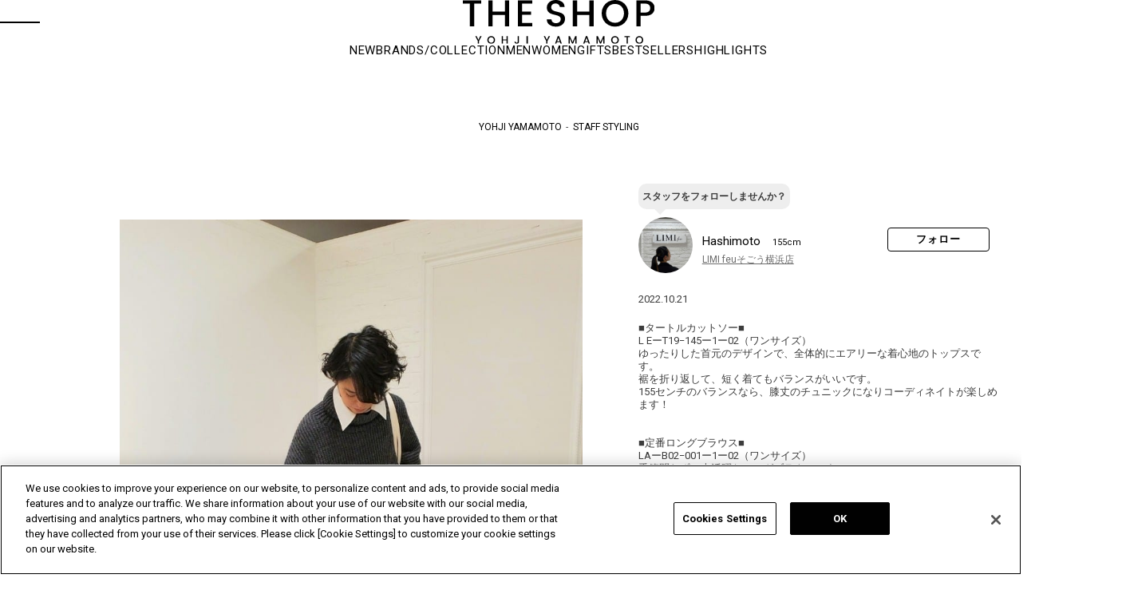

--- FILE ---
content_type: text/html; charset=utf-8
request_url: https://theshopyohjiyamamoto.jp/shop/storestaff/stylingdetail.aspx?cid=16638708
body_size: 16536
content:
<!DOCTYPE HTML PUBLIC "-//W3C//DTD HTML 4.01 Transitional//EN"
    "http://www.w3.org/TR/html4/loose.dtd">
<html lang="ja"  data-browse-mode="P">
<head prefix="og: https://ogp.me/ns#">

<!-- theshopyohjiyamamoto.jp に対する OneTrust Cookie 同意通知の始点 -->
<script src="https://cdn-apac.onetrust.com/scripttemplates/otSDKStub.js"  type="text/javascript" charset="UTF-8" data-domain-script="727cb8dd-339c-4fd1-b5e7-806cc3b5afd0" ></script>
<script type="text/javascript">
function OptanonWrapper() { }
</script>
<!-- theshopyohjiyamamoto.jp に対する OneTrust Cookie 同意通知の終点 -->

<meta http-equiv="Content-Type" content="text/html; charset=UTF-8">
<meta name="wwwroot" content="" />
<title>STAFF STYLING｜THE SHOP YOHJI YAMAMOTO</title>




<meta name="keywords" content="アイテム,一覧,s&#39;yte,GroundY,Y&#39;s,discord,ファッション,通販,ECサイト,山本耀司,YohjiYamamoto,ヨウジヤマモト">


<script>
  window.dataLayer = window.dataLayer || [];
  dataLayer.push({
      'guid': '00000000-0000-0000-0000-000000000000',
      'sessionId': ''
  });
</script>

<!-- Global site tag (gtag.js) - Google Analytics -->
<script async src="https://www.googletagmanager.com/gtag/js?id=G-7N28ST0YWX"></script>
<script>
  window.dataLayer = window.dataLayer || [];
  function gtag(){dataLayer.push(arguments);}
  gtag('js', new Date());
  gtag('config', 'G-7N28ST0YWX', {
          'guid':'00000000-0000-0000-0000-000000000000',
          'sessionId':''
});
</script>


	
		<!-- fb/COMMON_HEAD_TEMPLATE.html start -->
<!-- etm meta -->
<meta property="etm:device" content="desktop" />
<meta property="etm:page_type" content="" />
<meta property="etm:cart_item" content="[]" />
<meta property="etm:attr" content="" />

<meta http-equiv="Content-Type" content="text/html; charset=UTF-8">
<meta http-equiv="content-style-type" content="text/css">
<meta name="google-site-verification" content="r0IojaPVjzVgzcDlNmQEzfUE5I8w67l6kzZvBVSFHk0">
<meta name="google-site-verification" content="x6MIL4MY5kEuIhVTqkurA3MjJCrSDw6rwBYDZHTOxkg" />
<!-- css-->
<link rel="stylesheet" type="text/css" href="https://fonts.googleapis.com/css?family=Roboto:400,700,300&amp;display=swap" media="all">
<link rel="stylesheet" type="text/css" href="https://fonts.googleapis.com/icon?family=Material+Icons" media="all">
<link rel="stylesheet" type="text/css" href="/css/swiper_10.min.css" media="print" onload="this.media='all'">
<link rel="stylesheet" type="text/css" href="/css/slick.css" media="all">
<link rel="stylesheet" type="text/css" href="/css/slick-theme.css" media="all">
<link rel="stylesheet" type="text/css" href="/lib/jquery.magnific-popup.css" media="all">
<link rel="stylesheet" type="text/css" href="/css/usr/search/jquery.nouislider.min.css" media="all">
<link rel="stylesheet" type="text/css" href="/css/style.css" media="all">
<link rel="stylesheet" type="text/css" href="/css/fv/common.css" media="all">
<link rel="stylesheet" type="text/css" href="/css/pc.css" media="all">
<link rel="stylesheet" type="text/css" href="/css/brand_op.css" media="all">
<link rel="stylesheet" type="text/css" href="/css/brand/style.css" media="all">
<link rel="stylesheet" type="text/css" href="/css/pc_yohjiyamamoto.css" media="all">
<link rel="stylesheet" type="text/css" href="/css/coordinatepage_pc.css" media="all">
<link rel="stylesheet" type="text/css" href="/css/coordinate/coordinatelist.css" media="all">
<link rel="stylesheet" type="text/css" href="/css/coordinate/coordinatedetail.css" media="all">
<link rel="stylesheet" type="text/css" href="/css/linelogin.css" media="all">
<link rel="stylesheet" type="text/css" href="/css/display_switch.css">

 <!-- js-->
 <script language="JavaScript" type="text/javascript" src="/js/design/common.js"></script>
 <script language="JavaScript" type="text/javascript" src="/js/design/drawertop_ajax.js"></script>
 <script language="JavaScript" type="text/javascript" src="/lib/jquery.min.js"></script>
 <script language="JavaScript" type="text/javascript" src="/lib/jquery-ui.min.js"></script>
 <script language="JavaScript" type="text/javascript" src="/lib/lazysizes.min.js"></script>
<script language="JavaScript" type="text/javascript" src="/lib/jquery.balloon.js"></script>
<script language="JavaScript" type="text/javascript" src="/lib/goods/jquery.tile.min.js"></script>
<script language="JavaScript" type="text/javascript" src="/js/common.js"></script>
<script language="JavaScript" type="text/javascript" src="/lib/swiper_10.min.js"></script>
<script language="JavaScript" type="text/javascript" src="/lib/slick.min.js"></script>
<script language="JavaScript" type="text/javascript" src="/lib/masonry.pkgd.min.js"></script>
<script language="JavaScript" type="text/javascript" src="/lib/jquery.sticky.js"></script>
<script language="JavaScript" type="text/javascript" src="/lib/jquery.magnific-popup.custom.js"></script>
<script language="JavaScript" type="text/javascript" src="/js/coordinatepage_pc.js"></script>
<script language="JavaScript" type="text/javascript" src="/js/search/nouislider.min.js"></script>
<script language="JavaScript" type="text/javascript" src="/js/search/jquery.cookie.js"></script>
<script language="JavaScript" type="text/javascript" src="/js/search/search.js"></script>
<script language="JavaScript" type="text/javascript" src="/js/search/search_suggest.js"></script>
<script language="JavaScript" type="text/javascript" src="/js/recommend/recommend.js"></script>
<script language="JavaScript" type="text/javascript" src="/js/recently/recently.js"></script>
<script language="JavaScript" type="text/javascript" src="/js/recently/recently_v2.js"></script>
<script language="JavaScript" type="text/javascript" src="/js/coupon_store.js"></script>
<script language="JavaScript" type="text/javascript" src="/js/recommend/staffstart.js"></script>
<script language="JavaScript" type="text/javascript" src="/js/recommend/staffstart_favorites.js" defer></script>
<script language="JavaScript" type="text/javascript" src="/js/tmpl.js"></script>
<script language="JavaScript" type="text/javascript" src="/js/sys/sys.js"></script>
<script language="JavaScript" type="text/javascript" src="/js/pc.js"></script>
<script language="JavaScript" type="text/javascript" src="/js/pc_yohjiyamamoto.js"></script>
<script language="JavaScript" type="text/javascript" src="/js/ui.js"></script>
<script language="JavaScript" type="text/javascript" src="/js/colorchip.js"></script>
<script language="JavaScript" type="text/javascript" src="/js/goods_ajax_cart.js"></script>
<script language="JavaScript" type="text/javascript" src="/js/goods_ajax_bookmark.js"></script>
<script language="JavaScript" type="text/javascript" src="/js/goods_ajax_quickview.js"></script>
<script language="JavaScript" type="text/javascript" src="/lib/analytics_cookie.js"></script>

<link rel="SHORTCUT ICON" href="/favicon.png">
<link rel="SHORTCUT ICON" href="/favicon.ico">
  <script type="text/javascript">
    document.addEventListener('DOMContentLoaded', function(){
      jQuery(".js-optional-trigger").on("click", function () {
        if (jQuery(this).prop("checked")) {
          jQuery(".js-optional-content").fadeIn();
        } else {
          jQuery(".js-optional-content").fadeOut();
        }
      });
	  });
  </script>


<!-- coupon icon -->
<style type="text/css">
	img[src*="/img/icon/i2020_"]{
		position: absolute;
		top: 16px;
		left: 16px;
	}
</style>
<!-- /coupon icon-->
<!-- pinterest auth tag-->
<meta name="p:domain_verify" content="5230cbe742d10889401228139ad6d386">
<!-- pinterest auth tag-->
<script type="text/javascript">
  (function (c, l, a, r, i, t, y) {
  c[a] = c[a] || function () { (c[a].q = c[a].q || []).push(arguments) };
  t = l.createElement(r); t.async = 1; t.src = "https://www.clarity.ms/tag/" + i;
  y = l.getElementsByTagName(r)[0]; y.parentNode.insertBefore(t, y);
  })(window, document, "clarity", "script", "dtfmvsushc");
</script>
<!-- fb/COMMON_HEAD_TEMPLATE.html end -->

	


<script src="/lib/analytics_cookie.js"></script>
<script>
  (function(i,s,o,g,r,a,m){i['GoogleAnalyticsObject']=r;i[r]=i[r]||function(){
  (i[r].q=i[r].q||[]).push(arguments)},i[r].l=1*new Date();a=s.createElement(o),
  m=s.getElementsByTagName(o)[0];a.async=1;a.src=g;m.parentNode.insertBefore(a,m)
  })(window,document,'script','//www.google-analytics.com/analytics.js','ga');

  ga('create', 'UA-25268486-1', 'auto');
  ga('require', 'displayfeatures');
  ga('require', 'linkid', 'linkid.js');
  ga('set', 'dimension1', '00000000-0000-0000-0000-000000000000');
  ga('set', 'dimension2', setAnalytics.getCookie());
  ga('set', 'dimension3', setAnalytics.getAccessTime());
  ga('set', 'dimension4', '');
  ga('send', 'pageview');



</script>


<meta property="og:image" content="https://static.staff-start.com/img/coordinates/112/fb0e8c3d18999a3da8e6678586b7b9d2-75409/4cacea996e8c76774f65e242c2e292f5.jpg">
<meta property="og:title" content="Hashimotoのコーディネート｜THE SHOP YOHJI YAMAMOTO">
<meta property="og:description" content="Hashimotoのコーディネート">
<meta property="og:url" content="https://theshopyohjiyamamoto.jp/shop/storestaff/stylingdetail.aspx?cid=16638708">

<meta property="og:type" content="website">
<meta property="og:locale" content="ja_JP">

<meta name="twitter:image" content="https://static.staff-start.com/img/coordinates/112/fb0e8c3d18999a3da8e6678586b7b9d2-75409/4cacea996e8c76774f65e242c2e292f5.jpg">
<meta name="twitter:title" content="Hashimotoのコーディネート｜THE SHOP YOHJI YAMAMOTO">
<meta name="twitter:description" content="Hashimotoのコーディネート">
<meta name="twitter:url" content="https://theshopyohjiyamamoto.jp/shop/storestaff/stylingdetail.aspx?cid=16638708">
<meta name="twitter:card" content="summary_large_image">
<meta name="twitter:site" content="@YohjiThe">


  <link rel="alternate" hreflang="ja" href="https://theshopyohjiyamamoto.jp/shop/storestaff/stylingdetail.aspx?cid=16638708">
  <link rel="alternate" hreflang="en" href="https://theshopyohjiyamamoto.com/shop/storestaff/stylingdetail.aspx?cid=16638708">
  <link rel="alternate" hreflang="fr" href="https://theshopyohjiyamamoto.com/fr/shop/storestaff/stylingdetail.aspx?cid=16638708">


                              <script>!function(e){var n="https://s.go-mpulse.net/boomerang/";if("False"=="True")e.BOOMR_config=e.BOOMR_config||{},e.BOOMR_config.PageParams=e.BOOMR_config.PageParams||{},e.BOOMR_config.PageParams.pci=!0,n="https://s2.go-mpulse.net/boomerang/";if(window.BOOMR_API_key="4SMQY-62BPZ-VXHJG-G5E6H-EWUNF",function(){function e(){if(!o){var e=document.createElement("script");e.id="boomr-scr-as",e.src=window.BOOMR.url,e.async=!0,i.parentNode.appendChild(e),o=!0}}function t(e){o=!0;var n,t,a,r,d=document,O=window;if(window.BOOMR.snippetMethod=e?"if":"i",t=function(e,n){var t=d.createElement("script");t.id=n||"boomr-if-as",t.src=window.BOOMR.url,BOOMR_lstart=(new Date).getTime(),e=e||d.body,e.appendChild(t)},!window.addEventListener&&window.attachEvent&&navigator.userAgent.match(/MSIE [67]\./))return window.BOOMR.snippetMethod="s",void t(i.parentNode,"boomr-async");a=document.createElement("IFRAME"),a.src="about:blank",a.title="",a.role="presentation",a.loading="eager",r=(a.frameElement||a).style,r.width=0,r.height=0,r.border=0,r.display="none",i.parentNode.appendChild(a);try{O=a.contentWindow,d=O.document.open()}catch(_){n=document.domain,a.src="javascript:var d=document.open();d.domain='"+n+"';void(0);",O=a.contentWindow,d=O.document.open()}if(n)d._boomrl=function(){this.domain=n,t()},d.write("<bo"+"dy onload='document._boomrl();'>");else if(O._boomrl=function(){t()},O.addEventListener)O.addEventListener("load",O._boomrl,!1);else if(O.attachEvent)O.attachEvent("onload",O._boomrl);d.close()}function a(e){window.BOOMR_onload=e&&e.timeStamp||(new Date).getTime()}if(!window.BOOMR||!window.BOOMR.version&&!window.BOOMR.snippetExecuted){window.BOOMR=window.BOOMR||{},window.BOOMR.snippetStart=(new Date).getTime(),window.BOOMR.snippetExecuted=!0,window.BOOMR.snippetVersion=12,window.BOOMR.url=n+"4SMQY-62BPZ-VXHJG-G5E6H-EWUNF";var i=document.currentScript||document.getElementsByTagName("script")[0],o=!1,r=document.createElement("link");if(r.relList&&"function"==typeof r.relList.supports&&r.relList.supports("preload")&&"as"in r)window.BOOMR.snippetMethod="p",r.href=window.BOOMR.url,r.rel="preload",r.as="script",r.addEventListener("load",e),r.addEventListener("error",function(){t(!0)}),setTimeout(function(){if(!o)t(!0)},3e3),BOOMR_lstart=(new Date).getTime(),i.parentNode.appendChild(r);else t(!1);if(window.addEventListener)window.addEventListener("load",a,!1);else if(window.attachEvent)window.attachEvent("onload",a)}}(),"".length>0)if(e&&"performance"in e&&e.performance&&"function"==typeof e.performance.setResourceTimingBufferSize)e.performance.setResourceTimingBufferSize();!function(){if(BOOMR=e.BOOMR||{},BOOMR.plugins=BOOMR.plugins||{},!BOOMR.plugins.AK){var n=""=="true"?1:0,t="",a="aoiqjzixibyeq2l4rnja-f-55cb7e46e-clientnsv4-s.akamaihd.net",i="false"=="true"?2:1,o={"ak.v":"39","ak.cp":"823090","ak.ai":parseInt("518270",10),"ak.ol":"0","ak.cr":8,"ak.ipv":4,"ak.proto":"h2","ak.rid":"61a00b91","ak.r":42169,"ak.a2":n,"ak.m":"a","ak.n":"essl","ak.bpcip":"3.145.4.0","ak.cport":45774,"ak.gh":"23.52.43.88","ak.quicv":"","ak.tlsv":"tls1.3","ak.0rtt":"","ak.0rtt.ed":"","ak.csrc":"-","ak.acc":"","ak.t":"1769769810","ak.ak":"hOBiQwZUYzCg5VSAfCLimQ==k9SEikDk3rwY26SIjHbrhEHnLsUN4wQSkllt4d88ZjGwuspKnFtbUcM/3ANWHraNJCWd6ZIChILeRBXLBjuGU8FhLtOmTfhkWtHlN0zJhZhY+19zVvUv/aZVWX7ykMsumDxkohZjVabTO7+NkdmRUMS6GRgGxyMMxoO59nIpEdcIxCykXJz7d79Kburnrp60ScGN1y8AccbH2vqaOX8yItOyE11k7jnj/Y8zZtAb+FNBrcb/XiactqoEwUv0N1BDCNQ1zASaGxp056ArZK4KkW8BXkuq9B2S33TlpKNAPMlHY5XbE35YdTETHbFgKpsfFXHR1Ss/RN+ubx8AcJm2YYRyQCEuPPBHsrStnPH+BiAyQg9uag4BLr1REZxK8392gjTEqATtSgAwBtNTNsoMX5xwaGdIipPtBLIp6EoISQs=","ak.pv":"39","ak.dpoabenc":"","ak.tf":i};if(""!==t)o["ak.ruds"]=t;var r={i:!1,av:function(n){var t="http.initiator";if(n&&(!n[t]||"spa_hard"===n[t]))o["ak.feo"]=void 0!==e.aFeoApplied?1:0,BOOMR.addVar(o)},rv:function(){var e=["ak.bpcip","ak.cport","ak.cr","ak.csrc","ak.gh","ak.ipv","ak.m","ak.n","ak.ol","ak.proto","ak.quicv","ak.tlsv","ak.0rtt","ak.0rtt.ed","ak.r","ak.acc","ak.t","ak.tf"];BOOMR.removeVar(e)}};BOOMR.plugins.AK={akVars:o,akDNSPreFetchDomain:a,init:function(){if(!r.i){var e=BOOMR.subscribe;e("before_beacon",r.av,null,null),e("onbeacon",r.rv,null,null),r.i=!0}return this},is_complete:function(){return!0}}}}()}(window);</script></head>
<body  class="page-stylingdetail ">



	<div class="wrapper_" id="coordinate_detail">

		
		
			<!-- fb/COMMON_HEADER.html start-->
<header id="header">
  <div class="header_container">
    <div class="header_inner">
      <div class="header_hamburger js_hbg"><span class="hamburger_line line_top"></span><span class="hamburger_line line_bottom"></span></div><a class="header_logo" href="https://theshopyohjiyamamoto.jp" onclick="ga('send','event','header','THE SHOPロゴ','THE SHOPロゴ');gtag('event','header',{'event_category':'THE SHOPロゴ','event_label':'THE SHOPロゴ','send_to':'G-7N28ST0YWX'})"><img src="/img/logo/logo_black.svg" alt="THE SHOP YOHJI YAMAMOTO" loading="lazy"></a>
      <ul class="header_menu">
        <li class="header_menu_item">
          <div class="header_menu_item_inner header_menu_search_toggle js_search_toggle"><img src="/img/icon/header/search.svg" alt="検索" width="15" height="15" loading="lazy"></div>
        </li>
        <li class="header_menu_item"><a class="header_menu_item_inner" href="/shop/customer/menu.aspx" onclick="ga('send','event','header','マイページ','マイページ');gtag('event','header',{'event_category':'マイページ','event_label':'マイページ','send_to':'G-7N28ST0YWX'})"><img src="/img/icon/header/customer.svg" alt="マイページ/ログイン" width="15" height="15" loading="lazy"></a></li>
        <li class="header_menu_item"><a class="header_menu_item_inner" href="/shop/guest/favorite_item_guest.aspx" onclick="ga('send','event','header','お気に入り','お気に入り');gtag('event','header',{'event_category':'お気に入り','event_label':'お気に入り','send_to':'G-7N28ST0YWX'})"><img src="/img/icon/header/favorite.svg" alt="ブックマーク" width="15" height="15" loading="lazy"></a></li>
        <li class="header_menu_item"><a class="header_menu_item_inner" href="/shop/cart/cart.aspx" onclick="ga('send','event','header','カート','カート');gtag('event','header',{'event_category':'カート','event_label':'カート','send_to':'G-7N28ST0YWX'})"><img src="/img/icon/header/cart.svg" alt="カート" width="15" height="15" loading="lazy" /><span class="cart_count" id="jscart_count_"></span></a></li>
        <li class="header_menu_item" style="margin:0 -13px;">|</li>
        <li class="header_menu_item" style="margin-right: -13px;"><a class="header_menu_item_inner" href="https://www.yohjiyamamoto.co.jp/" target="_blank" onclick="ga('send','event','header','YOHJI YAMAMOTO OFFICIAL SITE','YOHJI YAMAMOTO OFFICIAL SITE');gtag('event','header',{'event_category':'YOHJI YAMAMOTO OFFICIAL SITE','event_label':'YOHJI YAMAMOTO OFFICIAL SITE','send_to':'G-7N28ST0YWX'})"><img src="/img/icon/header/yy.png" alt="YOHJI YAMAMOTO OFFICIAL SITE" width="15" height="15" loading="lazy"></a></li>
        <li class="header_menu_item"><a class="header_menu_item_inner" href="https://wildside-online.jp/" target="_blank" onclick="ga('send','event','header','WILDSIDE YOHJI YAMAMOTO','WILDSIDE YOHJI YAMAMOTO');gtag('event','header',{'event_category':'WILDSIDE YOHJI YAMAMOTO','event_label':'WILDSIDE YOHJI YAMAMOTO','send_to':'G-7N28ST0YWX'})"><img src="/img/icon/header/ws.png" alt="WILDSIDE YOHJI YAMAMOTO" width="15" height="15" loading="lazy"></a></li>
      </ul>
    </div>
    <div class="header_navi" id="header_navi">
      <ul class="header_navi_list">
        <li class="header_navi_list_item"><a class="header_navi_list_item_link" href="/shop/e/eNEW/" onclick="ga('send','event','header','new','new');gtag('event','header',{'event_category':'new','event_label':'new','send_to':'G-7N28ST0YWX'})">NEW</a></li>
        <li class="header_navi_list_item" id="header_brand"><a class="header_navi_list_item_link" href="#">BRANDS/COLLECTION</a></li>
        <li class="header_navi_list_item" id="header_men"><a class="header_navi_list_item_link" href="#">MEN</a></li>
        <li class="header_navi_list_item" id="header_women"><a class="header_navi_list_item_link" href="#">WOMEN</a></li>
        <li class="header_navi_list_item" id="header_gifts"><a class="header_navi_list_item_link" href="#">GIFTS</a></li>
        <li class="header_navi_list_item"><a class="header_navi_list_item_link" href="/shop/pages/bestseller.aspx" onclick="ga('send','event','header','BESTSELLERS','BESTSELLERS');gtag('event','header',{'event_category':'BESTSELLERS','event_label':'BESTSELLERS','send_to':'G-7N28ST0YWX'})">BESTSELLERS</a></li>
        <li class="header_navi_list_item"><a class="header_navi_list_item_link" href="/shop/topic/topicdetaillist.aspx" onclick="ga('send','event','header','HIGHLIGHTS','HIGHLIGHTS');gtag('event','header',{'event_category':'HIGHLIGHTS','event_label':'HIGHLIGHTS','send_to':'G-7N28ST0YWX'})">HIGHLIGHTS</a></li>
      </ul>
      <div class="header_dropdown_wrapper_" id="header_brand_content">
        <h2 class="header_dropdown_title_">BRAND</h2>
        <ul id="header_dropdown_brand_list">
          <li>
            <div class="brand_img_"><a href="/shop/c/c10/" onclick="ga('send','event','header','BRAND','S’YTE');gtag('event','header',{'event_category':'BRAND','event_label':'S’YTE','send_to':'G-7N28ST0YWX'})"><img src="/img/usr/nav/header_nav_syte.jpg" alt="S'YTE" loading="lazy"></a></div>
            <div class="brand_name_"><a href="/shop/c/c10/" onclick="ga('send','event','header','BRAND','S’YTE');gtag('event','header',{'event_category':'BRAND','event_label':'S’YTE','send_to':'G-7N28ST0YWX'})">S'YTE</a></div>
          </li>
          <li>
            <div class="brand_img_"><a href="/shop/c/c20/" onclick="ga('send','event','header','BRAND','Ground Y');gtag('event','header',{'event_category':'BRAND','event_label':'Ground Y','send_to':'G-7N28ST0YWX'})"><img src="/img/usr/nav/header_nav_groundy.jpg" alt="Ground Y" loading="lazy"></a></div>
            <div class="brand_name_"><a href="/shop/c/c20/" onclick="ga('send','event','header','BRAND','Ground Y');gtag('event','header',{'event_category':'BRAND','event_label':'Ground Y','send_to':'G-7N28ST0YWX'})">Ground Y</a></div>
          </li>
          <li>
            <div class="brand_img_"><a href="/shop/c/c30/" onclick="ga('send','event','header','BRAND','Y’s');gtag('event','header',{'event_category':'BRAND','event_label':'Y’s','send_to':'G-7N28ST0YWX'})"><img src="/img/usr/nav/header_nav_ys.jpg" alt="Y’s" loading="lazy"></a></div>
            <div class="brand_name_"><a href="/shop/c/c30/" onclick="ga('send','event','header','BRAND','Y’s');gtag('event','header',{'event_category':'BRAND','event_label':'Y’s','send_to':'G-7N28ST0YWX'})">Y’s</a></div>
          </li>
          <li>
            <div class="brand_img_"><a href="/shop/c/c31/" onclick="ga('send','event','header','BRAND','Y’s....');gtag('event','header',{'event_category':'BRAND','event_label':'Y’s....','send_to':'G-7N28ST0YWX'})"><img src="/img/usr/nav/header_nav_ysb.jpg" alt="Y’s...." loading="lazy"></a></div>
            <div class="brand_name_"><a href="/shop/c/c31/" onclick="ga('send','event','header','BRAND','Y’s....');gtag('event','header',{'event_category':'BRAND','event_label':'Y’s....','send_to':'G-7N28ST0YWX'})">Y’s....</a></div>
          </li>
          <li>
            <div class="brand_img_"><a href="/shop/c/c80/" onclick="ga('send','event','header','BRAND','LIMI feu');gtag('event','header',{'event_category':'BRAND','event_label':'LIMI feu','send_to':'G-7N28ST0YWX'})"><img src="/img/usr/nav/header_nav_limifeu.jpg" alt="LIMI feu" loading="lazy"></a></div>
            <div class="brand_name_"><a href="/shop/c/c80/" onclick="ga('send','event','header','BRAND','LIMI feu');gtag('event','header',{'event_category':'BRAND','event_label':'LIMI feu','send_to':'G-7N28ST0YWX'})">LIMI feu</a></div>
          </li>
          <li>
            <div class="brand_img_"><a href="/shop/c/c50/" onclick="ga('send','event','header','BRAND','discord Yohji Yamamoto');gtag('event','header',{'event_category':'BRAND','event_label':'discord Yohji Yamamoto','send_to':'G-7N28ST0YWX'})"><img src="/img/usr/nav/header_nav_discord.jpg" alt="discord Yohji Yamamoto" loading="lazy"></a></div>
            <div class="brand_name_"><a href="/shop/c/c50/" onclick="ga('send','event','header','BRAND','discord Yohji Yamamoto');gtag('event','header',{'event_category':'BRAND','event_label':'discord Yohji Yamamoto','send_to':'G-7N28ST0YWX'})">discord Yohji Yamamoto</a></div>
          </li>
          <li>
            <div class="brand_img_"><a href="/shop/c/c71/" onclick="ga('send','event','header','BRAND','Yohji Yamamoto');gtag('event','header',{'event_category':'BRAND','event_label':'Yohji Yamamoto','send_to':'G-7N28ST0YWX'})"><img src="/img/usr/nav/header_nav_yyfemme.jpg" alt="Yohji Yamamoto" loading="lazy"></a></div>
            <div class="brand_name_"><a href="/shop/c/c71/" onclick="ga('send','event','header','BRAND','Yohji Yamamoto');gtag('event','header',{'event_category':'BRAND','event_label':'Yohji Yamamoto','send_to':'G-7N28ST0YWX'})">Yohji Yamamoto</a></div>
          </li>
          <li>
            <div class="brand_img_"><a href="/shop/c/c60/" onclick="ga('send','event','header','BRAND','Yohji Yamamoto POUR HOMME');gtag('event','header',{'event_category':'BRAND','event_label':'Yohji Yamamoto POUR HOMME','send_to':'G-7N28ST0YWX'})"><img src="/img/usr/nav/header_nav_yyhomme.jpg" alt="Yohji Yamamoto HOMME" loading="lazy"></a></div>
            <div class="brand_name_"><a href="/shop/c/c60/" onclick="ga('send','event','header','BRAND','Yohji Yamamoto POUR HOMME');gtag('event','header',{'event_category':'BRAND','event_label':'Yohji Yamamoto POUR HOMME','send_to':'G-7N28ST0YWX'})">Yohji Yamamoto<br>POUR HOMME</a></div>
          </li>
          <li>
            <div class="brand_img_"><a href="/shop/c/c65/" onclick="ga('send','event','header','BRAND','Y's for men');gtag('event','header',{'event_category':'BRAND','event_label':'Y's for men','send_to':'G-7N28ST0YWX'})"><img src="/img/usr/nav/header_nav_yfm.jpg" alt="Y's for men" loading="lazy"></a></div>
            <div class="brand_name_"><a href="/shop/c/c65/" onclick="ga('send','event','header','BRAND','Y's for men');gtag('event','header',{'event_category':'BRAND','event_label':'Y's for men','send_to':'G-7N28ST0YWX'})">Y's for men</a></div>
          </li>
          <li>
            <div class="brand_img_"><a href="/shop/c/c63/" onclick="ga('send','event','header','BRAND','GOTHIC YOHJI YAMAMOTO');gtag('event','header',{'event_category':'BRAND','event_label':'GOTHIC YOHJI YAMAMOTO','send_to':'G-7N28ST0YWX'})"><img src="/img/usr/nav/header_nav_gothic.jpg" alt="GOTHIC YOHJI YAMAMOTO" loading="lazy"></a></div>
            <div class="brand_name_"><a href="/shop/c/c63/" onclick="ga('send','event','header','BRAND','GOTHIC YOHJI YAMAMOTO');gtag('event','header',{'event_category':'BRAND','event_label':'GOTHIC YOHJI YAMAMOTO','send_to':'G-7N28ST0YWX'})">GOTHIC YOHJI YAMAMOTO</a></div>
          </li>
          <li>
            <div class="brand_img_"><a href="/shop/c/c73/" onclick="ga('send','event','header','BRAND','Yohji Yamamoto by RIEFE');gtag('event','header',{'event_category':'BRAND','event_label':'Yohji Yamamoto by RIEFE','send_to':'G-7N28ST0YWX'})"><img src="/img/usr/nav/header_nav_yyriefe.jpg" alt="Yohji Yamamoto by RIEFE" loading="lazy"></a></div>
            <div class="brand_name_"><a href="/shop/c/c73/" onclick="ga('send','event','header','BRAND','Yohji Yamamoto by RIEFE');gtag('event','header',{'event_category':'BRAND','event_label':'Yohji Yamamoto by RIEFE','send_to':'G-7N28ST0YWX'})">Yohji Yamamoto by RIEFE</a></div>
          </li>
          <li>
            <div class="brand_img_"><a href="/shop/c/c74/" onclick="ga('send','event','header','BRAND','Yohji Yamamoto MAISON');gtag('event','header',{'event_category':'BRAND','event_label':'Yohji Yamamoto MAISON','send_to':'G-7N28ST0YWX'})"><img src="/img/usr/nav/header_nav_yymaison.jpg" alt="Yohji Yamamoto MAISON" loading="lazy"></a></div>
            <div class="brand_name_"><a href="/shop/c/c74/" onclick="ga('send','event','header','BRAND','Yohji Yamamoto MAISON');gtag('event','header',{'event_category':'BRAND','event_label':'Yohji Yamamoto MAISON','send_to':'G-7N28ST0YWX'})">Yohji Yamamoto MAISON</a></div>
          </li>
          <li class="lodeur_op_">
            <div class="brand_img_"><a href="/shop/c/c75/" onclick="ga('send','event','header','BRAND','L’odeur Yohji Yamamoto');gtag('event','header',{'event_category':'BRAND','event_label':'L’odeur Yohji Yamamoto','send_to':'G-7N28ST0YWX'})"><img src="/img/usr/nav/header_nav_lodeur.jpg" alt="L'odeur Yohji Yamamoto" loading="lazy"></a></div>
            <div class="brand_name_"><a href="/shop/c/c75/" onclick="ga('send','event','header','BRAND','L’odeur Yohji Yamamoto');gtag('event','header',{'event_category':'BRAND','event_label':'L’odeur Yohji Yamamoto','send_to':'G-7N28ST0YWX'})">L'odeur Yohji Yamamoto</a></div>
          </li>
          <li>
            <div class="brand_img_"><a href="/shop/c/c64/" onclick="ga('send','event','header','BRAND','power of the WHITE shirt');gtag('event','header',{'event_category':'BRAND','event_label':'power of the WHITE shirt','send_to':'G-7N28ST0YWX'})"><img src="/img/usr/nav/header_nav_pows.jpg" alt="power of the WHITE shirt"></a></div>
            <div class="brand_name_"><a href="/shop/c/c64/" onclick="ga('send','event','header','BRAND','power of the WHITE shirt');gtag('event','header',{'event_category':'BRAND','event_label':'power of the WHITE shirt','send_to':'G-7N28ST0YWX'})">power of the WHITE shirt</a></div>
          </li>
          <li>
            <div class="brand_img_"><a href="https://wildside-online.jp/" target="_blank" onclick="ga('send','event','header','BRAND','WILDSIDE');gtag('event','header',{'event_category':'BRAND','event_label':'WILDSIDE','send_to':'G-7N28ST0YWX'})"><img src="/img/usr/nav/header_nav_wildside.jpg" alt="Y's for living" loading="lazy"></a></div>
            <div class="brand_name_"><a href="https://wildside-online.jp/" target="_blank" onclick="ga('send','event','header','BRAND','WILDSIDE');gtag('event','header',{'event_category':'BRAND','event_label':'WILDSIDE','send_to':'G-7N28ST0YWX'})">WILDSIDE</a></div>
          </li>
          <li>
            <div class="brand_img_"><a href="/shop/c/c40/" onclick="ga('send','event','header','BRAND','OTHERS');gtag('event','header',{'event_category':'BRAND','event_label':'OTHERS','send_to':'G-7N28ST0YWX'})"><img src="/img/usr/nav/header_nav_other.jpg" alt="OTHERS" loading="lazy"></a></div>
            <div class="brand_name_"><a href="/shop/c/c40/" onclick="ga('send','event','header','BRAND','OTHERS');gtag('event','header',{'event_category':'BRAND','event_label':'OTHERS','send_to':'G-7N28ST0YWX'})">OTHERS</a></div>
          </li>
          <li class="vintage_op_">
            <div class="brand_img_"><a href="/shop/c/c96/" onclick="ga('send','event','header','BRAND','Vintage');gtag('event','header',{'event_category':'BRAND','event_label':'Vintage','send_to':'G-7N28ST0YWX'})"><img src="/img/usr/nav/header_nav_vintage.jpg" alt="Vintage" loading="lazy"></a></div>
            <div class="brand_name_"><a href="/shop/c/c96/" onclick="ga('send','event','header','BRAND','Vintage');gtag('event','header',{'event_category':'BRAND','event_label':'Vintage','send_to':'G-7N28ST0YWX'})">Vintage</a></div>
          </li>
          <li class="soldes_op_">
            <div class="brand_img_"><a href="/shop/c/c98/" onclick="ga('send','event','header','BRAND','Soldes');gtag('event','header',{'event_category':'BRAND','event_label':'Soldes','send_to':'G-7N28ST0YWX'})"><img src="/img/usr/nav/header_nav_soldes.jpg" alt="Soldes" loading="lazy"></a></div>
            <div class="brand_name_"><a href="/shop/c/c98/" onclick="ga('send','event','header','BRAND','Soldes');gtag('event','header',{'event_category':'BRAND','event_label':'Soldes','send_to':'G-7N28ST0YWX'})">Soldes</a></div>
          </li>
        </ul>
        <h2 class="header_dropdown_title_">PARTNER BRAND</h2>
        <ul id="header_dropdown_brand_list">
          <li>
            <div class="brand_img_"><a href="/shop/c/c92/" onclick="ga('send','event','header','BRAND','Y’s for living');gtag('event','header',{'event_category':'BRAND','event_label':'Y’s for living','send_to':'G-7N28ST0YWX'})"><img src="/img/usr/nav/header_nav_ysforliving.jpg" alt="Y's for living" loading="lazy"></a></div>
            <div class="brand_name_"><a href="/shop/c/c92/" onclick="ga('send','event','header','BRAND','Y’s for living');gtag('event','header',{'event_category':'BRAND','event_label':'Y’s for living','send_to':'G-7N28ST0YWX'})">Y's for living</a></div>
          </li>
        </ul>
      </div>
      <div class="header_dropdown_wrapper_" id="header_partener_content">
        <h2 class="header_dropdown_title_">PARTNER BRAND</h2>
        <ul id="header_dropdown_brand_list">
          <li>
            <div class="brand_img_"><a href="/shop/c/c92/" onclick="ga('send','event','header','BRAND','Y’s for living');gtag('event','header',{'event_category':'BRAND','event_label':'Y’s for living','send_to':'G-7N28ST0YWX'})"><img src="/img/usr/nav/header_nav_ysforliving.jpg" alt="Y's for living" loading="lazy"></a></div>
            <div class="brand_name_"><a href="/shop/c/c92/" onclick="ga('send','event','header','BRAND','Y’s for living');gtag('event','header',{'event_category':'BRAND','event_label':'Y’s for living','send_to':'G-7N28ST0YWX'})">Y's for living</a></div>
          </li>
        </ul>
      </div>
      <div class="header_dropdown_wrapper_" id="header_men_content">
        <h2 class="header_dropdown_title_ header_dropdown_title_gender">MEN</h2>
        <div class="header_dropdown_list_wrap">
          <ul class="header_dropdown_list_category_wrap">
            <li class="header_dropdown_list_category_space_large"><a class="header_dropdown_list_category_link" href="/shop/r/r10/" onclick="ga('send','event','header','MEN','ALL');gtag('event','header',{'event_category':'MEN','event_label':'ALL','send_to':'G-7N28ST0YWX'})"><span class="header_dropdown_list_category_title">ALL</span><span class="header_dropdown_list_category_subTitle">メンズウェア</span></a></li>
            <li class="header_dropdown_list_category_space_large"><a class="header_dropdown_list_category_link" href="/shop/r/r10/?l_category=01" onclick="ga('send','event','header','MEN','TOPS');gtag('event','header',{'event_category':'MEN','event_label':'TOPS','send_to':'G-7N28ST0YWX'})"><span class="header_dropdown_list_category_title">TOPS</span><span class="header_dropdown_list_category_subTitle">トップス</span></a>
              <ul class="header_dropdown_list_category_subList"><a class="header_dropdown_list_category_link" href="/shop/r/r10/?l_category=01" onclick="ga('send','event','header','MEN','TOPS');gtag('event','header',{'event_category':'MEN','event_label':'TOPS','send_to':'G-7N28ST0YWX'})"></a>
                <li><a class="header_dropdown_list_category_link" href="/shop/r/r10/?l_category=01" onclick="ga('send','event','header','MEN','TOPS');gtag('event','header',{'event_category':'MEN','event_label':'TOPS','send_to':'G-7N28ST0YWX'})"></a><a class="header_dropdown_list_category_link" href="/shop/r/r10/?filtercode2=0101" onclick="ga('send','event','header','MEN','CUT AND SEWN');gtag('event','header',{'event_category':'MEN','event_label':'CUT AND SEWN','send_to':'G-7N28ST0YWX'})">CUT AND SEWN<span class="header_dropdown_list_category_subTitle">カットソー</span></a></li>
                <li><a class="header_dropdown_list_category_link" href="/shop/r/r10/?filtercode2=0102" onclick="ga('send','event','header','MEN','SHIRT');gtag('event','header',{'event_category':'MEN','event_label':'SHIRT','send_to':'G-7N28ST0YWX'})">SHIRT<span class="header_dropdown_list_category_subTitle">シャツ</span></a></li>
                <li><a class="header_dropdown_list_category_link" href="/shop/r/r10/?filtercode2=0103" onclick="ga('send','event','header','MEN','KNITWEAR');gtag('event','header',{'event_category':'MEN','event_label':'KNITWEAR','send_to':'G-7N28ST0YWX'})">KNITWEAR<span class="header_dropdown_list_category_subTitle">ニット</span></a></li>
              </ul>
            </li>
            <li><a class="header_dropdown_list_category_link" href="/shop/r/r10/?l_category=02"><span class="header_dropdown_list_category_title">OUTER WEAR</span><span class="header_dropdown_list_category_subTitle">アウター</span></a>
              <ul class="header_dropdown_list_category_subList"><a class="header_dropdown_list_category_link" href="/shop/r/r10/?l_category=02" onclick="ga('send','event','header','MEN','OUTER WEAR');gtag('event','header',{'event_category':'MEN','event_label':'OUTER WEAR','send_to':'G-7N28ST0YWX'})"></a>
                <li><a class="header_dropdown_list_category_link" href="/shop/r/r10/?l_category=02" onclick="ga('send','event','header','MEN','OUTER WEAR');gtag('event','header',{'event_category':'MEN','event_label':'OUTER WEAR','send_to':'G-7N28ST0YWX'})"></a><a class="header_dropdown_list_category_link" href="/shop/r/r10/?filtercode2=0201" onclick="ga('send','event','header','MEN','COATS');gtag('event','header',{'event_category':'MEN','event_label':'COATS','send_to':'G-7N28ST0YWX'})">COATS<span class="header_dropdown_list_category_subTitle">コート</span></a></li>
                <li><a class="header_dropdown_list_category_link" href="/shop/r/r10/?filtercode2=0202" onclick="ga('send','event','header','MEN','BLOUSONS');gtag('event','header',{'event_category':'MEN','event_label':'BLOUSONS','send_to':'G-7N28ST0YWX'})">BLOUSONS<span class="header_dropdown_list_category_subTitle">ブルゾン</span></a></li>
                <li><a class="header_dropdown_list_category_link" href="/shop/r/r10/?filtercode2=0203" onclick="ga('send','event','header','MEN','JACKETS');gtag('event','header',{'event_category':'MEN','event_label':'JACKETS','send_to':'G-7N28ST0YWX'})">JACKETS<span class="header_dropdown_list_category_subTitle">ジャケット</span></a></li>
                <li><a class="header_dropdown_list_category_link" href="/shop/r/r10/?filtercode2=0204" onclick="ga('send','event','header','MEN','VESTS');gtag('event','header',{'event_category':'MEN','event_label':'VESTS','send_to':'G-7N28ST0YWX'})">VESTS<span class="header_dropdown_list_category_subTitle">ベスト</span></a></li>
              </ul>
            </li>
          </ul>
          <ul class="header_dropdown_list_category_wrap">
            <li class="header_dropdown_list_category_space_large"><a class="header_dropdown_list_category_link" href="/shop/r/r10/?l_category=03" onclick="ga('send','event','header','MEN','BOTTOMS');gtag('event','header',{'event_category':'MEN','event_label':'BOTTOMS','send_to':'G-7N28ST0YWX'})"><span class="header_dropdown_list_category_title">BOTTOMS</span><span class="header_dropdown_list_category_subTitle">ボトムス</span></a>
              <ul class="header_dropdown_list_category_subList"><a class="header_dropdown_list_category_link" href="/shop/r/r10/?l_category=03" onclick="ga('send','event','header','MEN','BOTTOMS');gtag('event','header',{'event_category':'MEN','event_label':'BOTTOMS','send_to':'G-7N28ST0YWX'})"></a>
                <li><a class="header_dropdown_list_category_link" href="/shop/r/r10/?l_category=03" onclick="ga('send','event','header','MEN','BOTTOMS');gtag('event','header',{'event_category':'MEN','event_label':'BOTTOMS','send_to':'G-7N28ST0YWX'})"></a><a class="header_dropdown_list_category_link" href="/shop/r/r10/?filtercode2=0301" onclick="ga('send','event','header','MEN','PANTS');gtag('event','header',{'event_category':'MEN','event_label':'PANTS','send_to':'G-7N28ST0YWX'})">PANTS<span class="header_dropdown_list_category_subTitle">パンツ</span></a></li>
                <li><a class="header_dropdown_list_category_link" href="/shop/r/r10/?filtercode2=0302" onclick="ga('send','event','header','MEN','SKIRTS');gtag('event','header',{'event_category':'MEN','event_label':'SKIRTS','send_to':'G-7N28ST0YWX'})">SKIRTS<span class="header_dropdown_list_category_subTitle">スカート</span></a></li>
              </ul>
            </li>
            <li class="header_dropdown_list_category_space_middle"><a class="header_dropdown_list_category_link" href="/shop/r/r10/?l_category=04" onclick="ga('send','event','header','MEN','DRESSES');gtag('event','header',{'event_category':'MEN','event_label':'DRESSES','send_to':'G-7N28ST0YWX'})"><span class="header_dropdown_list_category_title">DRESSES</span><span class="header_dropdown_list_category_subTitle">ドレス</span></a></li>
            <li class="header_dropdown_list_category_space_middle"><a class="header_dropdown_list_category_link" href="/shop/r/r10/?l_category=05" onclick="ga('send','event','header','MEN','SHOES');gtag('event','header',{'event_category':'MEN','event_label':'SHOES','send_to':'G-7N28ST0YWX'})"><span class="header_dropdown_list_category_title">SHOES</span><span class="header_dropdown_list_category_subTitle">シューズ</span></a></li>
            <li class="header_dropdown_list_category_space_middle"><a class="header_dropdown_list_category_link" href="/shop/r/r10/?l_category=06" onclick="ga('send','event','header','MEN','BAGS');gtag('event','header',{'event_category':'MEN','event_label':'BAGS','send_to':'G-7N28ST0YWX'})"><span class="header_dropdown_list_category_title">BAGS</span><span class="header_dropdown_list_category_subTitle">バッグ</span></a></li>
            <li class="header_dropdown_list_category_space_middle"><a class="header_dropdown_list_category_link" href="/shop/r/r10/?l_category=07" onclick="ga('send','event','header','MEN','PERFUMES');gtag('event','header',{'event_category':'MEN','event_label':'PERFUMES','send_to':'G-7N28ST0YWX'})"><span class="header_dropdown_list_category_title">PERFUMES</span><span class="header_dropdown_list_category_subTitle">パフューム</span></a></li>
            <li class="header_dropdown_list_category_space_middle"><a class="header_dropdown_list_category_link" href="/shop/r/r10/?l_category=09" onclick="ga('send','event','header','MEN','BOOKS');gtag('event','header',{'event_category':'MEN','event_label':'BOOKS','send_to':'G-7N28ST0YWX'})"><span class="header_dropdown_list_category_title">BOOKS</span><span class="header_dropdown_list_category_subTitle">書籍</span></a></li>
          </ul>
          <ul class="header_dropdown_list_category_wrap">
            <li><a class="header_dropdown_list_category_link" href="/shop/r/r10/?l_category=08" onclick="ga('send','event','header','MEN','ACCESSORIES');gtag('event','header',{'event_category':'MEN','event_label':'ACCESSORIES','send_to':'G-7N28ST0YWX'})"><span class="header_dropdown_list_category_title">ACCESSORIES</span><span class="header_dropdown_list_category_subTitle">アクセサリー</span></a>
              <ul class="header_dropdown_list_category_subList"><a class="header_dropdown_list_category_link" href="/shop/r/r10/?l_category=08" onclick="ga('send','event','header','MEN','ACCESSORIES');gtag('event','header',{'event_category':'MEN','event_label':'ACCESSORIES','send_to':'G-7N28ST0YWX'})"></a>
                <li><a class="header_dropdown_list_category_link" href="/shop/r/r10/?l_category=08" onclick="ga('send','event','header','MEN','ACCESSORIES');gtag('event','header',{'event_category':'MEN','event_label':'ACCESSORIES','send_to':'G-7N28ST0YWX'})"></a><a class="header_dropdown_list_category_link" href="/shop/r/r10/?filtercode2=0801" onclick="ga('send','event','header','MEN','HATS');gtag('event','header',{'event_category':'MEN','event_label':'HATS','send_to':'G-7N28ST0YWX'})">HATS<span class="header_dropdown_list_category_subTitle">ハット</span></a></li>
                <li><a class="header_dropdown_list_category_link" href="/shop/r/r10/?filtercode2=0802" onclick="ga('send','event','header','MEN','EYEWEAR');gtag('event','header',{'event_category':'MEN','event_label':'EYEWEAR','send_to':'G-7N28ST0YWX'})">EYEWEAR<span class="header_dropdown_list_category_subTitle">アイウェア</span></a></li>
                <li><a class="header_dropdown_list_category_link" href="/shop/r/r10/?filtercode2=0803" onclick="ga('send','event','header','MEN','SCARVES');gtag('event','header',{'event_category':'MEN','event_label':'SCARVES','send_to':'G-7N28ST0YWX'})">SCARVES<span class="header_dropdown_list_category_subTitle">スカーフ</span></a></li>
                <li><a class="header_dropdown_list_category_link" href="/shop/r/r10/?filtercode2=0804" onclick="ga('send','event','header','MEN','GLOVES');gtag('event','header',{'event_category':'MEN','event_label':'GLOVES','send_to':'G-7N28ST0YWX'})">GLOVES<span class="header_dropdown_list_category_subTitle">グローブ</span></a></li>
                <li><a class="header_dropdown_list_category_link" href="/shop/r/r10/?filtercode2=0805" onclick="ga('send','event','header','MEN','WALLETS');gtag('event','header',{'event_category':'MEN','event_label':'WALLETS','send_to':'G-7N28ST0YWX'})">WALLETS<span class="header_dropdown_list_category_subTitle">財布</span></a></li>
                <li><a class="header_dropdown_list_category_link" href="/shop/r/r10/?filtercode2=0806" onclick="ga('send','event','header','MEN','BELTS');gtag('event','header',{'event_category':'MEN','event_label':'BELTS','send_to':'G-7N28ST0YWX'})">BELTS<span class="header_dropdown_list_category_subTitle">ベルト</span></a></li>
                <li><a class="header_dropdown_list_category_link" href="/shop/r/r10/?filtercode2=0807" onclick="ga('send','event','header','MEN','TIES');gtag('event','header',{'event_category':'MEN','event_label':'TIES','send_to':'G-7N28ST0YWX'})">TIES<span class="header_dropdown_list_category_subTitle">ネクタイ</span></a></li>
                <li><a class="header_dropdown_list_category_link" href="/shop/r/r10/?filtercode2=0808" onclick="ga('send','event','header','MEN','SUSPENDERS');gtag('event','header',{'event_category':'MEN','event_label':'SUSPENDERS','send_to':'G-7N28ST0YWX'})">SUSPENDERS<span class="header_dropdown_list_category_subTitle">サスペンダー</span></a></li>
                <li><a class="header_dropdown_list_category_link" href="/shop/r/r10/?filtercode2=0809" onclick="ga('send','event','header','MEN','SOCKS');gtag('event','header',{'event_category':'MEN','event_label':'SOCKS','send_to':'G-7N28ST0YWX'})">SOCKS<span class="header_dropdown_list_category_subTitle">ソックス</span></a></li>
                <li><a class="header_dropdown_list_category_link" href="/shop/r/r10/?filtercode2=0810" onclick="ga('send','event','header','MEN','UMBRELLA');gtag('event','header',{'event_category':'MEN','event_label':'UMBRELLA','send_to':'G-7N28ST0YWX'})">UMBRELLA<span class="header_dropdown_list_category_subTitle">傘</span></a></li>
                <li><a class="header_dropdown_list_category_link" href="/shop/r/r10/?filtercode2=0811" onclick="ga('send','event','header','MEN','JEWELRY');gtag('event','header',{'event_category':'MEN','event_label':'JEWELRY','send_to':'G-7N28ST0YWX'})">JEWELRY<span class="header_dropdown_list_category_subTitle">ジュエリー</span></a></li>
                <li><a class="header_dropdown_list_category_link" href="/shop/r/r10/?filtercode2=0812" onclick="ga('send','event','header','MEN','RINGS');gtag('event','header',{'event_category':'MEN','event_label':'RINGS','send_to':'G-7N28ST0YWX'})">RINGS<span class="header_dropdown_list_category_subTitle">リング</span></a></li>
                <li><a class="header_dropdown_list_category_link" href="/shop/r/r10/?filtercode2=0813" onclick="ga('send','event','header','MEN','TOWELS');gtag('event','header',{'event_category':'MEN','event_label':'TOWELS','send_to':'G-7N28ST0YWX'})">TOWELS<span class="header_dropdown_list_category_subTitle">タオル</span></a></li>
                <li><a class="header_dropdown_list_category_link" href="/shop/r/r10/?filtercode2=0815" onclick="ga('send','event','header','MEN','PHONE CASE');gtag('event','header',{'event_category':'MEN','event_label':'PHONE CASE','send_to':'G-7N28ST0YWX'})">PHONE CASE<span class="header_dropdown_list_category_subTitle">スマートフォンケース</span></a></li>
                <li><a class="header_dropdown_list_category_link" href="/shop/r/r10/?filtercode2=0814" onclick="ga('send','event','header','MEN','OTHER');gtag('event','header',{'event_category':'MEN','event_label':'OTHER','send_to':'G-7N28ST0YWX'})">OTHER<span class="header_dropdown_list_category_subTitle">その他</span></a></li>
              </ul>
            </li>
          </ul>
        </div>
      </div>
      <div class="header_dropdown_wrapper_" id="header_women_content">
        <h2 class="header_dropdown_title_ header_dropdown_title_gender">WOMEN</h2>
        <div class="header_dropdown_list_wrap">
          <ul class="header_dropdown_list_category_wrap">
            <li class="header_dropdown_list_category_space_large"><a class="header_dropdown_list_category_link" href="/shop/r/r20/" onclick="ga('send','event','header','WOMEN','ALL');gtag('event','header',{'event_category':'WOMEN','event_label':'ALL','send_to':'G-7N28ST0YWX'})"><span class="header_dropdown_list_category_title">ALL</span><span class="header_dropdown_list_category_subTitle">ウィメンズウェア</span></a></li>
            <li class="header_dropdown_list_category_space_large"><a class="header_dropdown_list_category_link" href="/shop/r/r20/?l_category=01" onclick="ga('send','event','header','WOMEN','TOPS');gtag('event','header',{'event_category':'WOMEN','event_label':'TOPS','send_to':'G-7N28ST0YWX'})"><span class="header_dropdown_list_category_title">TOPS</span><span class="header_dropdown_list_category_subTitle">トップス</span></a>
              <ul class="header_dropdown_list_category_subList"><a class="header_dropdown_list_category_link" href="/shop/r/r20/?l_category=01" onclick="ga('send','event','header','WOMEN','TOPS');gtag('event','header',{'event_category':'WOMEN','event_label':'TOPS','send_to':'G-7N28ST0YWX'})"></a>
                <li><a class="header_dropdown_list_category_link" href="/shop/r/r20/?l_category=01" onclick="ga('send','event','header','WOMEN','TOPS');gtag('event','header',{'event_category':'WOMEN','event_label':'TOPS','send_to':'G-7N28ST0YWX'})"></a><a class="header_dropdown_list_category_link" href="/shop/r/r20/?filtercode2=0101" onclick="ga('send','event','header','WOMEN','CUT AND SEWN');gtag('event','header',{'event_category':'WOMEN','event_label':'CUT AND SEWN','send_to':'G-7N28ST0YWX'})">CUT AND SEWN<span class="header_dropdown_list_category_subTitle">カットソー</span></a></li>
                <li><a class="header_dropdown_list_category_link" href="/shop/r/r20/?filtercode2=0102" onclick="ga('send','event','header','WOMEN','SHIRT');gtag('event','header',{'event_category':'WOMEN','event_label':'SHIRT','send_to':'G-7N28ST0YWX'})">SHIRT<span class="header_dropdown_list_category_subTitle">シャツ</span></a></li>
                <li><a class="header_dropdown_list_category_link" href="/shop/r/r20/?filtercode2=0103" onclick="ga('send','event','header','WOMEN','KNITWEAR');gtag('event','header',{'event_category':'WOMEN','event_label':'KNITWEAR','send_to':'G-7N28ST0YWX'})">KNITWEAR<span class="header_dropdown_list_category_subTitle">ニット</span></a></li>
              </ul>
            </li>
            <li><a class="header_dropdown_list_category_link" href="/shop/r/r20/?l_category=02"><span class="header_dropdown_list_category_title">OUTER WEAR</span><span class="header_dropdown_list_category_subTitle">アウター</span></a>
              <ul class="header_dropdown_list_category_subList"><a class="header_dropdown_list_category_link" href="/shop/r/r20/?l_category=02" onclick="ga('send','event','header','WOMEN','OUTER WEAR');gtag('event','header',{'event_category':'WOMEN','event_label':'OUTER WEAR','send_to':'G-7N28ST0YWX'})"></a>
                <li><a class="header_dropdown_list_category_link" href="/shop/r/r20/?l_category=02" onclick="ga('send','event','header','WOMEN','OUTER WEAR');gtag('event','header',{'event_category':'WOMEN','event_label':'OUTER WEAR','send_to':'G-7N28ST0YWX'})"></a><a class="header_dropdown_list_category_link" href="/shop/r/r20/?filtercode2=0201" onclick="ga('send','event','header','WOMEN','COATS');gtag('event','header',{'event_category':'WOMEN','event_label':'COATS','send_to':'G-7N28ST0YWX'})">COATS<span class="header_dropdown_list_category_subTitle">コート</span></a></li>
                <li><a class="header_dropdown_list_category_link" href="/shop/r/r20/?filtercode2=0202" onclick="ga('send','event','header','WOMEN','BLOUSONS');gtag('event','header',{'event_category':'WOMEN','event_label':'BLOUSONS','send_to':'G-7N28ST0YWX'})">BLOUSONS<span class="header_dropdown_list_category_subTitle">ブルゾン</span></a></li>
                <li><a class="header_dropdown_list_category_link" href="/shop/r/r20/?filtercode2=0203" onclick="ga('send','event','header','WOMEN','JACKETS');gtag('event','header',{'event_category':'WOMEN','event_label':'JACKETS','send_to':'G-7N28ST0YWX'})">JACKETS<span class="header_dropdown_list_category_subTitle">ジャケット</span></a></li>
                <li><a class="header_dropdown_list_category_link" href="/shop/r/r20/?filtercode2=0204" onclick="ga('send','event','header','WOMEN','VESTS');gtag('event','header',{'event_category':'WOMEN','event_label':'VESTS','send_to':'G-7N28ST0YWX'})">VESTS<span class="header_dropdown_list_category_subTitle">ベスト</span></a></li>
              </ul>
            </li>
          </ul>
          <ul class="header_dropdown_list_category_wrap">
            <li class="header_dropdown_list_category_space_large"><a class="header_dropdown_list_category_link" href="/shop/r/r20/?l_category=03" onclick="ga('send','event','header','WOMEN','BOTTOMS');gtag('event','header',{'event_category':'WOMEN','event_label':'BOTTOMS','send_to':'G-7N28ST0YWX'})"><span class="header_dropdown_list_category_title">BOTTOMS</span><span class="header_dropdown_list_category_subTitle">ボトムス</span></a>
              <ul class="header_dropdown_list_category_subList"><a class="header_dropdown_list_category_link" href="/shop/r/r20/?l_category=03" onclick="ga('send','event','header','WOMEN','BOTTOMS');gtag('event','header',{'event_category':'WOMEN','event_label':'BOTTOMS','send_to':'G-7N28ST0YWX'})"></a>
                <li><a class="header_dropdown_list_category_link" href="/shop/r/r20/?l_category=03" onclick="ga('send','event','header','WOMEN','BOTTOMS');gtag('event','header',{'event_category':'WOMEN','event_label':'BOTTOMS','send_to':'G-7N28ST0YWX'})"></a><a class="header_dropdown_list_category_link" href="/shop/r/r20/?filtercode2=0301" onclick="ga('send','event','header','WOMEN','PANTS');gtag('event','header',{'event_category':'WOMEN','event_label':'PANTS','send_to':'G-7N28ST0YWX'})">PANTS<span class="header_dropdown_list_category_subTitle">パンツ</span></a></li>
                <li><a class="header_dropdown_list_category_link" href="/shop/r/r20/?filtercode2=0302" onclick="ga('send','event','header','WOMEN','SKIRTS');gtag('event','header',{'event_category':'WOMEN','event_label':'SKIRTS','send_to':'G-7N28ST0YWX'})">SKIRTS<span class="header_dropdown_list_category_subTitle">スカート</span></a></li>
              </ul>
            </li>
            <li class="header_dropdown_list_category_space_middle"><a class="header_dropdown_list_category_link" href="/shop/r/r20/?l_category=04" onclick="ga('send','event','header','WOMEN','DRESSES');gtag('event','header',{'event_category':'WOMEN','event_label':'DRESSES','send_to':'G-7N28ST0YWX'})"><span class="header_dropdown_list_category_title">DRESSES</span><span class="header_dropdown_list_category_subTitle">ドレス</span></a></li>
            <li class="header_dropdown_list_category_space_middle"><a class="header_dropdown_list_category_link" href="/shop/r/r20/?l_category=05" onclick="ga('send','event','header','WOMEN','SHOES');gtag('event','header',{'event_category':'WOMEN','event_label':'SHOES','send_to':'G-7N28ST0YWX'})"><span class="header_dropdown_list_category_title">SHOES</span><span class="header_dropdown_list_category_subTitle">シューズ</span></a></li>
            <li class="header_dropdown_list_category_space_middle"><a class="header_dropdown_list_category_link" href="/shop/r/r20/?l_category=06" onclick="ga('send','event','header','WOMEN','BAGS');gtag('event','header',{'event_category':'WOMEN','event_label':'BAGS','send_to':'G-7N28ST0YWX'})"><span class="header_dropdown_list_category_title">BAGS</span><span class="header_dropdown_list_category_subTitle">バッグ</span></a></li>
            <li class="header_dropdown_list_category_space_middle"><a class="header_dropdown_list_category_link" href="/shop/r/r20/?l_category=07" onclick="ga('send','event','header','WOMEN','PERFUMES');gtag('event','header',{'event_category':'WOMEN','event_label':'PERFUMES','send_to':'G-7N28ST0YWX'})"><span class="header_dropdown_list_category_title">PERFUMES</span><span class="header_dropdown_list_category_subTitle">パフューム</span></a></li>
            <li class="header_dropdown_list_category_space_middle"><a class="header_dropdown_list_category_link" href="/shop/r/r20/?l_category=09" onclick="ga('send','event','header','WOMEN','BOOKS');gtag('event','header',{'event_category':'WOMEN','event_label':'BOOKS','send_to':'G-7N28ST0YWX'})"><span class="header_dropdown_list_category_title">BOOKS</span><span class="header_dropdown_list_category_subTitle">書籍</span></a></li>
          </ul>
          <ul class="header_dropdown_list_category_wrap">
            <li><a class="header_dropdown_list_category_link" href="/shop/r/r20/?l_category=08" onclick="ga('send','event','header','WOMEN','ACCESSORIES');gtag('event','header',{'event_category':'WOMEN','event_label':'ACCESSORIES','send_to':'G-7N28ST0YWX'})"><span class="header_dropdown_list_category_title">ACCESSORIES</span><span class="header_dropdown_list_category_subTitle">アクセサリー</span></a>
              <ul class="header_dropdown_list_category_subList"><a class="header_dropdown_list_category_link" href="/shop/r/r20/?l_category=08" onclick="ga('send','event','header','WOMEN','ACCESSORIES');gtag('event','header',{'event_category':'WOMEN','event_label':'ACCESSORIES','send_to':'G-7N28ST0YWX'})"></a>
                <li><a class="header_dropdown_list_category_link" href="/shop/r/r20/?l_category=08" onclick="ga('send','event','header','WOMEN','ACCESSORIES');gtag('event','header',{'event_category':'WOMEN','event_label':'ACCESSORIES','send_to':'G-7N28ST0YWX'})"></a><a class="header_dropdown_list_category_link" href="/shop/r/r20/?filtercode2=0801" onclick="ga('send','event','header','WOMEN','HATS');gtag('event','header',{'event_category':'WOMEN','event_label':'HATS','send_to':'G-7N28ST0YWX'})">HATS<span class="header_dropdown_list_category_subTitle">ハット</span></a></li>
                <li><a class="header_dropdown_list_category_link" href="/shop/r/r20/?filtercode2=0802" onclick="ga('send','event','header','WOMEN','EYEWEAR');gtag('event','header',{'event_category':'WOMEN','event_label':'EYEWEAR','send_to':'G-7N28ST0YWX'})">EYEWEAR<span class="header_dropdown_list_category_subTitle">アイウェア</span></a></li>
                <li><a class="header_dropdown_list_category_link" href="/shop/r/r20/?filtercode2=0803" onclick="ga('send','event','header','WOMEN','SCARVES');gtag('event','header',{'event_category':'WOMEN','event_label':'SCARVES','send_to':'G-7N28ST0YWX'})">SCARVES<span class="header_dropdown_list_category_subTitle">スカーフ</span></a></li>
                <li><a class="header_dropdown_list_category_link" href="/shop/r/r20/?filtercode2=0804" onclick="ga('send','event','header','WOMEN','GLOVES');gtag('event','header',{'event_category':'WOMEN','event_label':'GLOVES','send_to':'G-7N28ST0YWX'})">GLOVES<span class="header_dropdown_list_category_subTitle">グローブ</span></a></li>
                <li><a class="header_dropdown_list_category_link" href="/shop/r/r20/?filtercode2=0805" onclick="ga('send','event','header','WOMEN','WALLETS');gtag('event','header',{'event_category':'WOMEN','event_label':'WALLETS','send_to':'G-7N28ST0YWX'})">WALLETS<span class="header_dropdown_list_category_subTitle">財布</span></a></li>
                <li><a class="header_dropdown_list_category_link" href="/shop/r/r20/?filtercode2=0806" onclick="ga('send','event','header','WOMEN','BELTS');gtag('event','header',{'event_category':'WOMEN','event_label':'BELTS','send_to':'G-7N28ST0YWX'})">BELTS<span class="header_dropdown_list_category_subTitle">ベルト</span></a></li>
                <li><a class="header_dropdown_list_category_link" href="/shop/r/r20/?filtercode2=0807" onclick="ga('send','event','header','WOMEN','TIES');gtag('event','header',{'event_category':'WOMEN','event_label':'TIES','send_to':'G-7N28ST0YWX'})">TIES<span class="header_dropdown_list_category_subTitle">ネクタイ</span></a></li>
                <li><a class="header_dropdown_list_category_link" href="/shop/r/r20/?filtercode2=0808" onclick="ga('send','event','header','WOMEN','SUSPENDERS');gtag('event','header',{'event_category':'WOMEN','event_label':'SUSPENDERS','send_to':'G-7N28ST0YWX'})">SUSPENDERS<span class="header_dropdown_list_category_subTitle">サスペンダー</span></a></li>
                <li><a class="header_dropdown_list_category_link" href="/shop/r/r20/?filtercode2=0809" onclick="ga('send','event','header','WOMEN','SOCKS');gtag('event','header',{'event_category':'WOMEN','event_label':'SOCKS','send_to':'G-7N28ST0YWX'})">SOCKS<span class="header_dropdown_list_category_subTitle">ソックス</span></a></li>
                <li><a class="header_dropdown_list_category_link" href="/shop/r/r20/?filtercode2=0810" onclick="ga('send','event','header','WOMEN','UMBRELLA');gtag('event','header',{'event_category':'WOMEN','event_label':'UMBRELLA','send_to':'G-7N28ST0YWX'})">UMBRELLA<span class="header_dropdown_list_category_subTitle">傘</span></a></li>
                <li><a class="header_dropdown_list_category_link" href="/shop/r/r20/?filtercode2=0811" onclick="ga('send','event','header','WOMEN','JEWELRY');gtag('event','header',{'event_category':'WOMEN','event_label':'JEWELRY','send_to':'G-7N28ST0YWX'})">JEWELRY<span class="header_dropdown_list_category_subTitle">ジュエリー</span></a></li>
                <li><a class="header_dropdown_list_category_link" href="/shop/r/r20/?filtercode2=0812" onclick="ga('send','event','header','WOMEN','RINGS');gtag('event','header',{'event_category':'WOMEN','event_label':'RINGS','send_to':'G-7N28ST0YWX'})">RINGS<span class="header_dropdown_list_category_subTitle">リング</span></a></li>
                <li><a class="header_dropdown_list_category_link" href="/shop/r/r20/?filtercode2=0813" onclick="ga('send','event','header','WOMEN','TOWELS');gtag('event','header',{'event_category':'WOMEN','event_label':'TOWELS','send_to':'G-7N28ST0YWX'})">TOWELS<span class="header_dropdown_list_category_subTitle">タオル</span></a></li>
                <li><a class="header_dropdown_list_category_link" href="/shop/r/r20/?filtercode2=0815" onclick="ga('send','event','header','WOMEN','PHONE CASE');gtag('event','header',{'event_category':'WOMEN','event_label':'PHONE CASE','send_to':'G-7N28ST0YWX'})">PHONE CASE<span class="header_dropdown_list_category_subTitle">スマートフォンケース</span></a></li>
                <li><a class="header_dropdown_list_category_link" href="/shop/r/r20/?filtercode2=0814" onclick="ga('send','event','header','WOMEN','OTHER');gtag('event','header',{'event_category':'WOMEN','event_label':'OTHER','send_to':'G-7N28ST0YWX'})">OTHER<span class="header_dropdown_list_category_subTitle">その他</span></a></li>
              </ul>
            </li>
          </ul>
        </div>
      </div>
      <div class="header_dropdown_wrapper_" id="header_gifts_content">
        <h2 class="header_dropdown_title_ header_dropdown_title_gifts">GIFTS</h2>
        <div class="header_dropdown_list_wrap">
          <ul class="header_dropdown_list_category_wrap">
            <li class="header_dropdown_list_category_space_large gift_"><a class="header_dropdown_list_category_link" href="/shop/e/egift/" onclick="ga('send','event','header','GIFTS','GIFT IDEAS');gtag('event','header',{'event_category':'GIFTS','event_label':'GIFT IDEAS','send_to':'G-7N28ST0YWX'})"><span class="header_dropdown_list_category_title">GIFT IDEAS</span><span class="header_dropdown_list_category_subTitle"></span></a>
              <ul class="header_dropdown_list_category_subList"><a class="header_dropdown_list_category_link" href="#"></a>
                <li><a class="header_dropdown_list_category_link" href="/shop/e/egift/#search_category" onclick="ga('send','event','header','GIFTS','カテゴリーから選ぶ');gtag('event','header',{'event_category':'GIFTS','event_label':'カテゴリーから選ぶ','send_to':'G-7N28ST0YWX'})">カテゴリーから選ぶ<span class="header_dropdown_list_category_subTitle"></span></a></li>
                <li><a class="header_dropdown_list_category_link" href="/shop/e/egift/#search_price" onclick="ga('send','event','header','GIFTS','ご予算から選ぶ');gtag('event','header',{'event_category':'GIFTS','event_label':'ご予算から選ぶ','send_to':'G-7N28ST0YWX'})">ご予算から選ぶ<span class="header_dropdown_list_category_subTitle"></span></a></li>
                <li><a class="header_dropdown_list_category_link" href="/shop/e/egift/#search_brand" onclick="ga('send','event','header','GIFTS','ブランドから選ぶ');gtag('event','header',{'event_category':'GIFTS','event_label':'ブランドから選ぶ','send_to':'G-7N28ST0YWX'})">ブランドから選ぶ<span class="header_dropdown_list_category_subTitle"></span></a></li>
              </ul>
            </li>
            <li class="header_dropdown_list_category_space_large"><a class="header_dropdown_list_category_link js_change_img_giftwrapping" href="/shop/e/egift2/" onclick="ga('send','event','header','GIFTS','Gifts for Special Day');gtag('event','header',{'event_category':'GIFTS','event_label':'Gifts for Special Day','send_to':'G-7N28ST0YWX'})"><span class="header_dropdown_list_category_title">Gifts for Special Day</span><span class="header_dropdown_list_category_subTitle"></span></a></li>
            <!--<li class="header_dropdown_list_category_space_large"><a class="header_dropdown_list_category_link js_change_img_giftholiday" href="/shop/e/egift/" onclick="ga('send','event','header','GIFTS','GIFT HOLIDAY');gtag('event','header',{'event_category':'GIFTS','event_label':'GIFT HOLIDAY','send_to':'G-7N28ST0YWX'})"><span class="header_dropdown_list_category_title">GIFT HOLIDAY</span><span class="header_dropdown_list_category_subTitle"></span></a></li>-->
          </ul>
          <ul class="gifts_"><img class="img_gifts_area" src="/img/usr/nav/gift/img_ideas.jpg"></ul>
        </div>
      </div>
    </div>
  </div>
  <div class="headder_serach">
    <div class="headder_serach_inner">
      <div class="headder_serach_container">
        <div class="header_search_box" id="header_search_box">
          <form class="searchForm_header" id="header_search" name="frmSearch" method="get" action="/shop/goods/search.aspx">
            <input type="hidden" name="searchfrm.x" value="x" />
            <input class="search_keyword search_keyword_header" id="search_keyword_header" type="text" placeholder="" name="q" onfocus="if(this.value == this.title){this.value=''}" tabindex="1" title="SEARCH" autocomplete="off" />
            <div class="search_suggest search_suggest_header"></div>
            <input type="image" tabindex="1" name="image" alt="検索" src="/img/icon/header/search.svg" loading="lazy" />
          </form><a class="header_search_btn" href="/shop/goods/search.aspx" onclick="ga('send','event','header','検索','検索');gtag('event','header',{'event_category':'検索','event_label':'検索','send_to':'G-7N28ST0YWX'})">詳細検索</a>
        </div>
      </div>
    </div>
  </div>
</header>
<!-- fb/COMMON_HEADER.html end-->
			
		
	
<div class="breadcrumb_">
	<ul>
		<li>
			<a class="topicpath_home_" href="/shop" itemprop="url">
				<span itemprop="title">YOHJI YAMAMOTO</span>
			</a>
		</li>
		<li>
			<a href="/shop/storestaff/stylinglist.aspx" itemprop="url">
				<span itemprop="title">STAFF STYLING</span>
			</a>
		</li>
	</ul>
</div>
<div class="container_">
	<div class="contents_">
		<div class="mainframe_">
			<!-- STAFFSTART / コーディネート詳細画面・上部 -->
<link href="https://static.staff-start.com/play/cri/live_act_video.css" rel="stylesheet" media="all">
<link href="https://static.staff-start.com/play/v1.0/live_act_video_custom.css" rel="stylesheet" media="all">
<script src="https://static.staff-start.com/play/cri/live_act_video.js"></script>
<script src="https://static.staff-start.com/play/cri/live_act_video_framework.js"></script>
<script src="https://static.staff-start.com/play/v1.0/live_act_video_framework_custom.js"></script>

<!-- /STAFFSTART / コーディネート詳細画面・上部 -->
			<div class="coordinate_detail_wrap_">	
				<div class="coordinate_detail_left_">
	<!-- item_detail_photos_-->
	<div class="coordinate_detail_photos_ coordinate_detail_image_slider">
		<ul class="coordinate_detail_image_slider_items">
		
	<li class="coordinate_detail_image_slider_item">
		<a class="img-center" href="#itemzoom" data-itemzoom="">
			<img class="lazy" data-original="/img/usr/common/item_thumb.jpg" data-src="https://static.staff-start.com/img/coordinates/112/fb0e8c3d18999a3da8e6678586b7b9d2-75409/4cacea996e8c76774f65e242c2e292f5.jpg" alt="16638708">
			<noscript>
				<img src="/img/usr/common/item_thumb.jpg" data-src="https://static.staff-start.com/img/coordinates/112/fb0e8c3d18999a3da8e6678586b7b9d2-75409/4cacea996e8c76774f65e242c2e292f5.jpg" alt="16638708">
			</noscript>
		</a>
	</li>

	<li class="coordinate_detail_image_slider_item">
		<a class="img-center" href="#itemzoom" data-itemzoom="">
			<img class="lazy" data-original="/img/usr/common/item_thumb.jpg" data-src="https://static.staff-start.com/img/coordinates/112/fb0e8c3d18999a3da8e6678586b7b9d2-75409/bc28a12b2bf2f519be8c4e3f8fa1bad3.jpg" alt="16638708">
			<noscript>
				<img src="/img/usr/common/item_thumb.jpg" data-src="https://static.staff-start.com/img/coordinates/112/fb0e8c3d18999a3da8e6678586b7b9d2-75409/bc28a12b2bf2f519be8c4e3f8fa1bad3.jpg" alt="16638708">
			</noscript>
		</a>
	</li>

	<li class="coordinate_detail_image_slider_item">
		<a class="img-center" href="#itemzoom" data-itemzoom="">
			<img class="lazy" data-original="/img/usr/common/item_thumb.jpg" data-src="https://static.staff-start.com/img/coordinates/112/fb0e8c3d18999a3da8e6678586b7b9d2-75409/d2b6638be0463f6246c820e31c6a1273.jpg" alt="16638708">
			<noscript>
				<img src="/img/usr/common/item_thumb.jpg" data-src="https://static.staff-start.com/img/coordinates/112/fb0e8c3d18999a3da8e6678586b7b9d2-75409/d2b6638be0463f6246c820e31c6a1273.jpg" alt="16638708">
			</noscript>
		</a>
	</li>

	<li class="coordinate_detail_image_slider_item">
		<a class="img-center" href="#itemzoom" data-itemzoom="">
			<img class="lazy" data-original="/img/usr/common/item_thumb.jpg" data-src="https://static.staff-start.com/img/coordinates/112/fb0e8c3d18999a3da8e6678586b7b9d2-75409/d7d0cf9051c09399d2a8e7c9e07663f3.jpg" alt="16638708">
			<noscript>
				<img src="/img/usr/common/item_thumb.jpg" data-src="https://static.staff-start.com/img/coordinates/112/fb0e8c3d18999a3da8e6678586b7b9d2-75409/d7d0cf9051c09399d2a8e7c9e07663f3.jpg" alt="16638708">
			</noscript>
		</a>
	</li>
	
		</ul>
		<button class="staff_favorite_btn js_coordinate_favorite_btn" type="button" data-coordinate_id="16638708"></button>
	</div>
	<div class="coordinate_detail_gallery" id="gallery">
		<ul>
		

	<li>
		<figure class="img-center"><img class="lazy" data-original="https://static.staff-start.com/img/coordinates/112/fb0e8c3d18999a3da8e6678586b7b9d2-75409/4cacea996e8c76774f65e242c2e292f5.jpg" data-src="https://static.staff-start.com/img/coordinates/112/fb0e8c3d18999a3da8e6678586b7b9d2-75409/4cacea996e8c76774f65e242c2e292f5.jpg" alt="16638708">
		<noscript>
			<img src="https://static.staff-start.com/img/coordinates/112/fb0e8c3d18999a3da8e6678586b7b9d2-75409/4cacea996e8c76774f65e242c2e292f5.jpg" data-src="https://static.staff-start.com/img/coordinates/112/fb0e8c3d18999a3da8e6678586b7b9d2-75409/4cacea996e8c76774f65e242c2e292f5.jpg" alt="16638708">
		</noscript>
		</figure>
	</li>



	<li>
		<figure class="img-center"><img class="lazy" data-original="https://static.staff-start.com/img/coordinates/112/fb0e8c3d18999a3da8e6678586b7b9d2-75409/bc28a12b2bf2f519be8c4e3f8fa1bad3.jpg" data-src="https://static.staff-start.com/img/coordinates/112/fb0e8c3d18999a3da8e6678586b7b9d2-75409/bc28a12b2bf2f519be8c4e3f8fa1bad3.jpg" alt="16638708">
		<noscript>
			<img src="https://static.staff-start.com/img/coordinates/112/fb0e8c3d18999a3da8e6678586b7b9d2-75409/bc28a12b2bf2f519be8c4e3f8fa1bad3.jpg" data-src="https://static.staff-start.com/img/coordinates/112/fb0e8c3d18999a3da8e6678586b7b9d2-75409/bc28a12b2bf2f519be8c4e3f8fa1bad3.jpg" alt="16638708">
		</noscript>
		</figure>
	</li>



	<li>
		<figure class="img-center"><img class="lazy" data-original="https://static.staff-start.com/img/coordinates/112/fb0e8c3d18999a3da8e6678586b7b9d2-75409/d2b6638be0463f6246c820e31c6a1273.jpg" data-src="https://static.staff-start.com/img/coordinates/112/fb0e8c3d18999a3da8e6678586b7b9d2-75409/d2b6638be0463f6246c820e31c6a1273.jpg" alt="16638708">
		<noscript>
			<img src="https://static.staff-start.com/img/coordinates/112/fb0e8c3d18999a3da8e6678586b7b9d2-75409/d2b6638be0463f6246c820e31c6a1273.jpg" data-src="https://static.staff-start.com/img/coordinates/112/fb0e8c3d18999a3da8e6678586b7b9d2-75409/d2b6638be0463f6246c820e31c6a1273.jpg" alt="16638708">
		</noscript>
		</figure>
	</li>



	<li>
		<figure class="img-center"><img class="lazy" data-original="https://static.staff-start.com/img/coordinates/112/fb0e8c3d18999a3da8e6678586b7b9d2-75409/d7d0cf9051c09399d2a8e7c9e07663f3.jpg" data-src="https://static.staff-start.com/img/coordinates/112/fb0e8c3d18999a3da8e6678586b7b9d2-75409/d7d0cf9051c09399d2a8e7c9e07663f3.jpg" alt="16638708">
		<noscript>
			<img src="https://static.staff-start.com/img/coordinates/112/fb0e8c3d18999a3da8e6678586b7b9d2-75409/d7d0cf9051c09399d2a8e7c9e07663f3.jpg" data-src="https://static.staff-start.com/img/coordinates/112/fb0e8c3d18999a3da8e6678586b7b9d2-75409/d7d0cf9051c09399d2a8e7c9e07663f3.jpg" alt="16638708">
		</noscript>
		</figure>
	</li>


		</ul>
	</div>
</div>

<div class="coordinate_detail_right_">
	<div class="coordinate_detail_right_inner_">
		<div class="staff_misc_wrap">
			<div class="staff_misc_inner">
				<div class="staff_misc">
					<a href="/shop/storestaff/staffdetail.aspx?user_id=75409">
						<img class="staff_img lazy" data-original="https://static.staff-start.com/img/staff/icon/112/fb0e8c3d18999a3da8e6678586b7b9d2-75409/c1612292ea73e12d892816ce416c9239.jpg" src="https://static.staff-start.com/img/staff/icon/112/fb0e8c3d18999a3da8e6678586b7b9d2-75409/c1612292ea73e12d892816ce416c9239.jpg" style="opacity: 1; transition: opacity 0.7s ease 0s;" alt="Hashimoto">
						<noscript>
							<img data-original="https://static.staff-start.com/img/staff/icon/112/fb0e8c3d18999a3da8e6678586b7b9d2-75409/c1612292ea73e12d892816ce416c9239.jpg" src="https://static.staff-start.com/img/staff/icon/112/fb0e8c3d18999a3da8e6678586b7b9d2-75409/c1612292ea73e12d892816ce416c9239.jpg" style="opacity: 1; transition: opacity 0.7s ease 0s;" alt="Hashimoto">
						</noscript>
					</a>
					<div class="staff_data">
						<a href="/shop/storestaff/staffdetail.aspx?user_id=75409">
							<div class="staff_data_name">
								Hashimoto
								
								<span>155cm</span>
								
							</div>
						</a>
						
						<a class="staff_data_shop" href="/shop/storestaff/storedetail.aspx?shop_code=801009" title="">LIMI feuそごう横浜店</a>
						
					</div>
				</div>
				
					<button class="staff_follow js_staff_follow_btn" type="button" data-user_id="75409">フォロー</button>
				
			</div>
			<div class="staff_misc_detail">
				<div class="staff_misc_date">2022.10.21</div>
				<p class="staff_misc_note">■タートルカットソー■<br>L EーT19−145ー1ー02（ワンサイズ）<br>ゆったりした首元のデザインで、全体的にエアリーな着心地のトップスです。<br>裾を折り返して、短く着てもバランスがいいです。<br>155センチのバランスなら、膝丈のチュニックになりコーディネイトが楽しめます！<br><br><br>■定番ロングブラウス■<br>LAーB02−001ー1ー02（ワンサイズ）<br>季節問わずに大活躍なロングブラウスです！<br>襟が大きく作られているので、カットソーのタートルに相性抜群です！<br><br>■サイドボタンワイドパンツ■<br>LEーP23ー023ー1ー02（ワンサイズ）<br>自然なムラ感を楽しめるようにデニムです！<br>サイドのスナップが印象的なデザインです！<br><br>■ミハラヤスヒロコラボブーツ■<br>LEーE02ー711ー2−04（下から2番目のサイズ）<br>スニーカーのような軽い履き心地のブーツです！<br>服のバランスを見て、ワンサイズ大きいものをはくとかっこいいです！</p>
			</div>
		</div>
		
		<div class="coordinate_detail_item_wrap">
			<h2 class="coordinate_detail_item_head">着用アイテム</h2>
			<ul class="coordinate_detail_items">
				<li class="coordinate_detail_item">
<a href="/shop/g/gLA-B02-001-1-02/">
<div class="coordinate_detail_item_img img-center">
<img class="lazy" data-original="/img/usr/common/item_thumb.jpg" data-src="https://theshopyohjiyamamoto.jp/img/goods/LA-B02-001/s-LA-B02-001_1.jpg" data-item-src="https://theshopyohjiyamamoto.jp/img/goods/LA-B02-001/s-LA-B02-001_1.jpg" alt="100/2 Broad A Long Blouse">
<noscript>
<img src="/img/usr/common/item_thumb.jpg" data-src="https://theshopyohjiyamamoto.jp/img/goods/LA-B02-001/s-LA-B02-001_1.jpg" data-item-src="https://theshopyohjiyamamoto.jp/img/goods/LA-B02-001/s-LA-B02-001_1.jpg" alt="100/2 Broad A Long Blouse">
</noscript>
</div>
<div class="coordinate_detail_item_name">100/2 Broad A Long Blouse</div>

<div class="coordinate_detail_item_price">&#165; 35,200</div>

<div class="coordinate_detail_item_color">
着用カラー
<span>White</span>
</div>
<div class="coordinate_detail_item_size">
着用サイズ
<span>S</span>
</div>
</a>
</li>
			</ul>
			
			<ul class="coordinate_detail_tags">
				<li class="coordinate_detail_tag">
	<a href="/shop/storestaff/stylinglist.aspx?tag_name=%e3%83%91%e3%83%b3%e3%83%84">パンツ</a>
</li><li class="coordinate_detail_tag">
	<a href="/shop/storestaff/stylinglist.aspx?tag_name=%e3%83%96%e3%83%a9%e3%82%a6%e3%82%b9">ブラウス</a>
</li><li class="coordinate_detail_tag">
	<a href="/shop/storestaff/stylinglist.aspx?tag_name=%e3%83%96%e3%83%bc%e3%83%84">ブーツ</a>
</li>
			</ul>
			
		</div>
	</div>
</div>

<!-- itemzoom-->
<div class="white-popup-block modal_itemzoom_panel mfp-hide" id="itemzoom">
	<div class="swiper-container itemzoom-gallery-top">
		<div class="swiper-wrapper swiper-no-swiping">
			<div class="swiper-slide">
	<img src="https://static.staff-start.com/img/coordinates/112/fb0e8c3d18999a3da8e6678586b7b9d2-75409/4cacea996e8c76774f65e242c2e292f5.jpg" alt="16638708">
</div><div class="swiper-slide">
	<img src="https://static.staff-start.com/img/coordinates/112/fb0e8c3d18999a3da8e6678586b7b9d2-75409/bc28a12b2bf2f519be8c4e3f8fa1bad3.jpg" alt="16638708">
</div><div class="swiper-slide">
	<img src="https://static.staff-start.com/img/coordinates/112/fb0e8c3d18999a3da8e6678586b7b9d2-75409/d2b6638be0463f6246c820e31c6a1273.jpg" alt="16638708">
</div><div class="swiper-slide">
	<img src="https://static.staff-start.com/img/coordinates/112/fb0e8c3d18999a3da8e6678586b7b9d2-75409/d7d0cf9051c09399d2a8e7c9e07663f3.jpg" alt="16638708">
</div>
		</div>
		<!-- Add Arrows-->
		<div class="swiper-button-next swiper-button-white"></div>
		<div class="swiper-button-prev swiper-button-white"></div>
	</div>
	<div class="swiper-container itemzoom-gallery-thumbs">
		<div class="swiper-wrapper">
			<div class="swiper-slide">
	<img src="https://static.staff-start.com/img/coordinates/112/fb0e8c3d18999a3da8e6678586b7b9d2-75409/4cacea996e8c76774f65e242c2e292f5.jpg" alt="16638708">
</div><div class="swiper-slide">
	<img src="https://static.staff-start.com/img/coordinates/112/fb0e8c3d18999a3da8e6678586b7b9d2-75409/bc28a12b2bf2f519be8c4e3f8fa1bad3.jpg" alt="16638708">
</div><div class="swiper-slide">
	<img src="https://static.staff-start.com/img/coordinates/112/fb0e8c3d18999a3da8e6678586b7b9d2-75409/d2b6638be0463f6246c820e31c6a1273.jpg" alt="16638708">
</div><div class="swiper-slide">
	<img src="https://static.staff-start.com/img/coordinates/112/fb0e8c3d18999a3da8e6678586b7b9d2-75409/d7d0cf9051c09399d2a8e7c9e07663f3.jpg" alt="16638708">
</div>
		</div>
	</div>
	<div class="mfp-close"></div>
</div>


			</div>
			
			
				<!-- このスタッフのその他のコーディネート-->
<div class="coordinate_slide_wrap">
	<h2 class="coordinate_slide_head">このスタッフのその他のコーディネート</h2>
	<div class="coordinate_slides js_coordinate_slide">
		
<div class="coordinate_slide">

	<div class="coordinate_slide_img">
		<a href="/shop/storestaff/stylingdetail.aspx?cid=40316671" title="">
			<img class="lazy" data-original="/img/usr/common/item_thumb.jpg" data-src="https://static.staff-start.com/img/coordinates/112/fb0e8c3d18999a3da8e6678586b7b9d2-75409/684484ed42b90002f7f54b41a9157be7_l.jpg" data-item-src="" alt="40316671">
			<noscript>
				<img src="/img/usr/common/item_thumb.jpg" data-src="" data-item-src="" alt="40316671">
			</noscript>
		</a>
		<button class="staff_favorite_btn js_coordinate_favorite_btn" type="button" data-coordinate_id="40316671"></button>
	</div>
	<div class="staff_misc">
		<a href="/shop/storestaff/staffdetail.aspx?user_id=75409">
			<img class="staff_img lazy" data-original="https://static.staff-start.com/img/staff/icon/112/fb0e8c3d18999a3da8e6678586b7b9d2-75409/c1612292ea73e12d892816ce416c9239.jpg" src="https://static.staff-start.com/img/staff/icon/112/fb0e8c3d18999a3da8e6678586b7b9d2-75409/c1612292ea73e12d892816ce416c9239.jpg" style="opacity: 1; transition: opacity 0.7s ease 0s;" alt="">
			<noscript>
				<img data-original="https://static.staff-start.com/img/staff/icon/112/fb0e8c3d18999a3da8e6678586b7b9d2-75409/c1612292ea73e12d892816ce416c9239.jpg" src="https://static.staff-start.com/img/staff/icon/112/fb0e8c3d18999a3da8e6678586b7b9d2-75409/c1612292ea73e12d892816ce416c9239.jpg" style="opacity: 1; transition: opacity 0.7s ease 0s;" alt="">
			</noscript>
		</a>
		<div class="staff_data">
			<a href="/shop/storestaff/staffdetail.aspx?user_id=75409">
				<div class="staff_data_name">
					Hashimoto
					
					<span>155cm</span>
					
				</div>
			</a>
			
			<a class="staff_data_shop" href="/shop/storestaff/storedetail.aspx?shop_code=801009" title="">LIMI feuそごう横浜店</a>
			
		</div>
	</div>
</div>


<div class="coordinate_slide">

	<div class="coordinate_slide_img">
		<a href="/shop/storestaff/stylingdetail.aspx?cid=38247739" title="">
			<img class="lazy" data-original="/img/usr/common/item_thumb.jpg" data-src="https://static.staff-start.com/img/coordinates/112/fb0e8c3d18999a3da8e6678586b7b9d2-75409/1b265a2526b95f644587f1b26bc038d0_l.jpg" data-item-src="" alt="38247739">
			<noscript>
				<img src="/img/usr/common/item_thumb.jpg" data-src="" data-item-src="" alt="38247739">
			</noscript>
		</a>
		<button class="staff_favorite_btn js_coordinate_favorite_btn" type="button" data-coordinate_id="38247739"></button>
	</div>
	<div class="staff_misc">
		<a href="/shop/storestaff/staffdetail.aspx?user_id=75409">
			<img class="staff_img lazy" data-original="https://static.staff-start.com/img/staff/icon/112/fb0e8c3d18999a3da8e6678586b7b9d2-75409/c1612292ea73e12d892816ce416c9239.jpg" src="https://static.staff-start.com/img/staff/icon/112/fb0e8c3d18999a3da8e6678586b7b9d2-75409/c1612292ea73e12d892816ce416c9239.jpg" style="opacity: 1; transition: opacity 0.7s ease 0s;" alt="">
			<noscript>
				<img data-original="https://static.staff-start.com/img/staff/icon/112/fb0e8c3d18999a3da8e6678586b7b9d2-75409/c1612292ea73e12d892816ce416c9239.jpg" src="https://static.staff-start.com/img/staff/icon/112/fb0e8c3d18999a3da8e6678586b7b9d2-75409/c1612292ea73e12d892816ce416c9239.jpg" style="opacity: 1; transition: opacity 0.7s ease 0s;" alt="">
			</noscript>
		</a>
		<div class="staff_data">
			<a href="/shop/storestaff/staffdetail.aspx?user_id=75409">
				<div class="staff_data_name">
					Hashimoto
					
					<span>155cm</span>
					
				</div>
			</a>
			
			<a class="staff_data_shop" href="/shop/storestaff/storedetail.aspx?shop_code=801009" title="">LIMI feuそごう横浜店</a>
			
		</div>
	</div>
</div>


<div class="coordinate_slide">

	<div class="coordinate_slide_img">
		<a href="/shop/storestaff/stylingdetail.aspx?cid=38168407" title="">
			<img class="lazy" data-original="/img/usr/common/item_thumb.jpg" data-src="https://static.staff-start.com/img/coordinates/112/fb0e8c3d18999a3da8e6678586b7b9d2-75409/3131e92b8378f9d9436aba334c1ff331_l.jpg" data-item-src="" alt="38168407">
			<noscript>
				<img src="/img/usr/common/item_thumb.jpg" data-src="" data-item-src="" alt="38168407">
			</noscript>
		</a>
		<button class="staff_favorite_btn js_coordinate_favorite_btn" type="button" data-coordinate_id="38168407"></button>
	</div>
	<div class="staff_misc">
		<a href="/shop/storestaff/staffdetail.aspx?user_id=75409">
			<img class="staff_img lazy" data-original="https://static.staff-start.com/img/staff/icon/112/fb0e8c3d18999a3da8e6678586b7b9d2-75409/c1612292ea73e12d892816ce416c9239.jpg" src="https://static.staff-start.com/img/staff/icon/112/fb0e8c3d18999a3da8e6678586b7b9d2-75409/c1612292ea73e12d892816ce416c9239.jpg" style="opacity: 1; transition: opacity 0.7s ease 0s;" alt="">
			<noscript>
				<img data-original="https://static.staff-start.com/img/staff/icon/112/fb0e8c3d18999a3da8e6678586b7b9d2-75409/c1612292ea73e12d892816ce416c9239.jpg" src="https://static.staff-start.com/img/staff/icon/112/fb0e8c3d18999a3da8e6678586b7b9d2-75409/c1612292ea73e12d892816ce416c9239.jpg" style="opacity: 1; transition: opacity 0.7s ease 0s;" alt="">
			</noscript>
		</a>
		<div class="staff_data">
			<a href="/shop/storestaff/staffdetail.aspx?user_id=75409">
				<div class="staff_data_name">
					Hashimoto
					
					<span>155cm</span>
					
				</div>
			</a>
			
			<a class="staff_data_shop" href="/shop/storestaff/storedetail.aspx?shop_code=801009" title="">LIMI feuそごう横浜店</a>
			
		</div>
	</div>
</div>


<div class="coordinate_slide">

	<div class="coordinate_slide_img">
		<a href="/shop/storestaff/stylingdetail.aspx?cid=38171928" title="">
			<img class="lazy" data-original="/img/usr/common/item_thumb.jpg" data-src="https://static.staff-start.com/img/coordinates/112/fb0e8c3d18999a3da8e6678586b7b9d2-75409/95e3a94ad9802c097d8c1fa8d60445f0_l.jpg" data-item-src="" alt="38171928">
			<noscript>
				<img src="/img/usr/common/item_thumb.jpg" data-src="" data-item-src="" alt="38171928">
			</noscript>
		</a>
		<button class="staff_favorite_btn js_coordinate_favorite_btn" type="button" data-coordinate_id="38171928"></button>
	</div>
	<div class="staff_misc">
		<a href="/shop/storestaff/staffdetail.aspx?user_id=75409">
			<img class="staff_img lazy" data-original="https://static.staff-start.com/img/staff/icon/112/fb0e8c3d18999a3da8e6678586b7b9d2-75409/c1612292ea73e12d892816ce416c9239.jpg" src="https://static.staff-start.com/img/staff/icon/112/fb0e8c3d18999a3da8e6678586b7b9d2-75409/c1612292ea73e12d892816ce416c9239.jpg" style="opacity: 1; transition: opacity 0.7s ease 0s;" alt="">
			<noscript>
				<img data-original="https://static.staff-start.com/img/staff/icon/112/fb0e8c3d18999a3da8e6678586b7b9d2-75409/c1612292ea73e12d892816ce416c9239.jpg" src="https://static.staff-start.com/img/staff/icon/112/fb0e8c3d18999a3da8e6678586b7b9d2-75409/c1612292ea73e12d892816ce416c9239.jpg" style="opacity: 1; transition: opacity 0.7s ease 0s;" alt="">
			</noscript>
		</a>
		<div class="staff_data">
			<a href="/shop/storestaff/staffdetail.aspx?user_id=75409">
				<div class="staff_data_name">
					Hashimoto
					
					<span>155cm</span>
					
				</div>
			</a>
			
			<a class="staff_data_shop" href="/shop/storestaff/storedetail.aspx?shop_code=801009" title="">LIMI feuそごう横浜店</a>
			
		</div>
	</div>
</div>


	</div>
	<div class="coordinate_slides_link">
		<a href="/shop/storestaff/staffdetail.aspx?user_id=75409">VIEW  MORE</a>
	</div>
</div>
<!-- Staffstartx silveregg Start-->
<script type="text/javascript">
	document.addEventListener('DOMContentLoaded', function($) {
		sendTracking({
			"spec": "pc315",
			"prod": "staffstart_16638708",
			
			"cookie": "ad7284959e95"
		});
	});
</script>
<!-- Staffstartx silveregg End-->
			
		</div>
		<div class="pane-right-menu">
		
		</div>
	</div>
</div>
<script type="text/javascript" src="https://static.staff-start.com/js/track/v2.0/staffstart.min.js"></script>
<div id="ss-content" merchant-id="8d8f82ffc5b3cd2881c184926f402d48" content-type="1" content-id="16638708" user-id="" session-id="">
</div>

		

	
			<!-- fb/COMMON_FOOTER.html start-->
<footer id="footer">
  <div class="footer_link_block">
    <div class="footer_wrapper">
      <ul class="footer_top_unit">
        <li class="footer_top_unit_block">
          <div class="footer_top_unit_block_inner"><a class="footer_top_unit_link" href="/shop/customer/quickentry.aspx" onclick="ga('send','event','footer','会員登録','会員登録');gtag('event','footer',{'event_category':'会員登録','event_label':'会員登録','send_to':'G-7N28ST0YWX'})">
              <p class="footer_top_unit_text">会員登録</p></a><a class="footer_top_unit_link" href="/shop/customer/menu.aspx" onclick="ga('send','event','footer','ログイン','ログイン');gtag('event','footer',{'event_category':'ログイン','event_label':'ログイン','send_to':'G-7N28ST0YWX'})">
              <p class="footer_top_unit_text">ログイン</p></a><a class="footer_top_unit_link" href="/shop/cart/cart.aspx" onclick="ga('send','event','footer','カート','カート');gtag('event','footer',{'event_category':'カート','event_label':'カート','send_to':'G-7N28ST0YWX'})">
              <p class="footer_top_unit_text">カート</p></a><a class="footer_top_unit_link" href="/shop/customer/menu.aspx" onclick="ga('send','event','footer','マイページ','マイページ');gtag('event','footer',{'event_category':'マイページ','event_label':'マイページ','send_to':'G-7N28ST0YWX'})">
              <p class="footer_top_unit_text">マイページ</p></a>
          </div>
          <div class="footer_top_unit_block_inner"><a class="footer_top_unit_link" href="/shop/pages/guide.aspx" onclick="ga('send','event','footer','ショッピングガイド','ショッピングガイド');gtag('event','footer',{'event_category':'ショッピングガイド','event_label':'ショッピングガイド','send_to':'G-7N28ST0YWX'})">
              <p class="footer_top_unit_text">ショッピングガイド</p></a><a class="footer_top_unit_link" href="/shop/topic/topicdetaillist.aspx" onclick="ga('send','event','footer','HIGHLIGHTS','HIGHLIGHTS');gtag('event','footer',{'event_category':'HIGHLIGHTS','event_label':'HIGHLIGHTS','send_to':'G-7N28ST0YWX'})">
              <p class="footer_top_unit_text">HIGHLIGHTS</p></a><a class="footer_top_unit_link link" href="https://www.yohjiyamamoto.co.jp/shopinfo/" target="_blank" onclick="ga('send','event','footer','STORE LOCATOR','STORE LOCATOR');gtag('event','footer',{'event_category':'STORE LOCATOR','event_label':'STORE LOCATOR','send_to':'G-7N28ST0YWX'})">
              <p class="footer_top_unit_text">STORE LOCATOR</p></a><a class="footer_top_unit_link" href="/shop/contact/contact.aspx" onclick="ga('send','event','footer','お問い合わせ','お問い合わせ');gtag('event','footer',{'event_category':'お問い合わせ','event_label':'お問い合わせ','send_to':'G-7N28ST0YWX'})">
              <p class="footer_top_unit_text">お問い合わせ</p></a></div>
        </li>
        <li class="footer_top_unit_block">
          <div class="footer_top_unit_block_inner"><a class="footer_top_unit_link" href="/shop/e/eNEW/" onclick="ga('send','event','footer','NEW','NEW');gtag('event','footer',{'event_category':'NEW','event_label':'NEW','send_to':'G-7N28ST0YWX'})">
              <p class="footer_top_unit_text">NEW</p></a><a class="footer_top_unit_link" href="/shop/pages/bestseller.aspx" onclick="ga('send','event','footer','BESTSELLERS','BESTSELLERS');gtag('event','footer',{'event_category':'BESTSELLERS','event_label':'BESTSELLERS','send_to':'G-7N28ST0YWX'})">
              <p class="footer_top_unit_text">BESTSELLERS</p></a><a class="footer_top_unit_link" href="/shop/e/egift/" onclick="ga('send','event','footer','GIFTS','GIFTS');gtag('event','footer',{'event_category':'GIFTS','event_label':'GIFTS','send_to':'G-7N28ST0YWX'})">
              <p class="footer_top_unit_text">GIFTS</p></a><a class="footer_top_unit_link" href="/shop/pages/recommend.aspx" onclick="ga('send','event','footer','JUST FOR YOU','JUST FOR YOU');gtag('event','footer',{'event_category':'JUST FOR YOU','event_label':'JUST FOR YOU','send_to':'G-7N28ST0YWX'})">
              <p class="footer_top_unit_text">JUST FOR YOU</p></a><a class="footer_top_unit_link" href="/shop/storestaff/stylinglist.aspx" onclick="ga('send','event','footer','STAFF STYLING','STAFF STYLING');gtag('event','footer',{'event_category':'STAFF STYLING','event_label':'STAFF STYLING','send_to':'G-7N28ST0YWX'})">
              <p class="footer_top_unit_text">STAFF STYLING</p></a><a class="footer_top_unit_link" href="/shop/pages/look_list.aspx" onclick="ga('send','event','footer','COLLECTION','COLLECTION');gtag('event','footer',{'event_category':'COLLECTION','event_label':'COLLECTION','send_to':'G-7N28ST0YWX'})">
              <p class="footer_top_unit_text">COLLECTION</p></a></div>
        </li>
        <li class="footer_top_unit_block">
          <div class="footer_top_unit_block_inner"><a class="footer_top_unit_link" href="/shop/c/c10/" onclick="ga('send','event','footer','ブランドから探す','S’YTE');gtag('event','footer',{'event_category':'ブランドから探す','event_label':'S’YTE','send_to':'G-7N28ST0YWX'})">
              <p class="footer_top_unit_text">S’YTE</p></a><a class="footer_top_unit_link" href="/shop/c/c20/" onclick="ga('send','event','footer','ブランドから探す','Ground Y');gtag('event','footer',{'event_category':'ブランドから探す','event_label':'Ground Y','send_to':'G-7N28ST0YWX'})">
              <p class="footer_top_unit_text">Ground Y</p></a><a class="footer_top_unit_link" href="/shop/c/c30/" onclick="ga('send','event','footer','ブランドから探す','Y’s');gtag('event','footer',{'event_category':'ブランドから探す','event_label':'Y’s','send_to':'G-7N28ST0YWX'})">
              <p class="footer_top_unit_text">Y’s</p></a><a class="footer_top_unit_link" href="/shop/c/c31/" onclick="ga('send','event','footer','ブランドから探す','Y’s....');gtag('event','footer',{'event_category':'ブランドから探す','event_label':'Y’s....','send_to':'G-7N28ST0YWX'})">
              <p class="footer_top_unit_text">Y’s….</p></a><a class="footer_top_unit_link" href="/shop/c/c80/" onclick="ga('send','event','footer','ブランドから探す','LIMI feu');gtag('event','footer',{'event_category':'ブランドから探す','event_label':'LIMI feu','send_to':'G-7N28ST0YWX'})">
              <p class="footer_top_unit_text">LIMI feu</p></a></div>
        </li>
        <li class="footer_top_unit_block">
          <div class="footer_top_unit_block_inner"><a class="footer_top_unit_link" href="/shop/c/c50/" onclick="ga('send','event','footer','ブランドから探す','discord Yohji Yamamoto');gtag('event','footer',{'event_category':'ブランドから探す','event_label':'discord Yohji Yamamoto','send_to':'G-7N28ST0YWX'})">
              <p class="footer_top_unit_text">discord Yohji Yamamoto</p></a><a class="footer_top_unit_link" href="/shop/c/c71/" onclick="ga('send','event','footer','ブランドから探す','Yohji Yamamoto');gtag('event','footer',{'event_category':'ブランドから探す','event_label':'Yohji Yamamoto','send_to':'G-7N28ST0YWX'})">
              <p class="footer_top_unit_text">Yohji Yamamoto</p></a><a class="footer_top_unit_link" href="/shop/c/c60/" onclick="ga('send','event','footer','ブランドから探す','Yohji Yamamoto POUR HOMME');gtag('event','footer',{'event_category':'ブランドから探す','event_label':'Yohji Yamamoto POUR HOMME','send_to':'G-7N28ST0YWX'})">
              <p class="footer_top_unit_text">Yohji Yamamoto POUR HOMME</p></a><a class="footer_top_unit_link" href="/shop/c/c65/" onclick="ga('send','event','footer','ブランドから探す','Y's for men');gtag('event','footer',{'event_category':'ブランドから探す','event_label':'Y's for men','send_to':'G-7N28ST0YWX'})">
              <p class="footer_top_unit_text">Y's for men</p></a><a class="footer_top_unit_link" href="/shop/c/c63/" onclick="ga('send','event','footer','ブランドから探す','GOTHIC YOHJI YAMAMOTO');gtag('event','footer',{'event_category':'ブランドから探す','event_label':'GOTHIC YOHJI YAMAMOTO','send_to':'G-7N28ST0YWX'})">
              <p class="footer_top_unit_text">GOTHIC Yohji Yamamoto</p></a><a class="footer_top_unit_link" href="/shop/c/c73/" onclick="ga('send','event','footer','ブランドから探す','Yohji Yamamoto by RIEFE');gtag('event','footer',{'event_category':'ブランドから探す','event_label':'Yohji Yamamoto by RIEFE','send_to':'G-7N28ST0YWX'})">
              <p class="footer_top_unit_text">Yohji Yamamoto by RIEFE</p></a><a class="footer_top_unit_link" href="/shop/c/c74/" onclick="ga('send','event','footer','ブランドから探す','Yohji Yamamoto MAISON');gtag('event','footer',{'event_category':'ブランドから探す','event_label':'Yohji Yamamoto MAISON','send_to':'G-7N28ST0YWX'})">
              <p class="footer_top_unit_text">Yohji Yamamoto MAISON</p></a><a class="footer_top_unit_link" href="/shop/c/c75/" onclick="ga('send','event','footer','ブランドから探す','L’odeur Yohji Yamamoto');gtag('event','footer',{'event_category':'ブランドから探す','event_label':'L’odeur Yohji Yamamoto','send_to':'G-7N28ST0YWX'})">
              <p class="footer_top_unit_text">L’odeur Yohji Yamamoto</p></a><a class="footer_top_unit_link" href="/shop/c/c64/" onclick="ga('send','event','footer','ブランドから探す','power of the WHITE shirt');gtag('event','footer',{'event_category':'ブランドから探す','event_label':'power of the WHITE shirt','send_to':'G-7N28ST0YWX'})">
              <p class="footer_top_unit_text">power of the WHITE shirt</p></a></div>
        </li>
        <li class="footer_top_unit_block">
          <div class="footer_top_unit_block_inner"><a class="footer_top_unit_link" href="/shop/c/c40/" onclick="ga('send','event','footer','ブランドから探す','OTHERS');gtag('event','footer',{'event_category':'ブランドから探す','event_label':'OTHERS','send_to':'G-7N28ST0YWX'})">
              <p class="footer_top_unit_text">OTHER ITEM</p></a><a class="footer_top_unit_link" href="/shop/c/c96/" onclick="ga('send','event','footer','ブランドから探す','Vintage');gtag('event','footer',{'event_category':'ブランドから探す','event_label':'Vintage','send_to':'G-7N28ST0YWX'})">
              <p class="footer_top_unit_text">Vintage</p></a><a class="footer_top_unit_link" href="/shop/c/c92/" onclick="ga('send','event','footer','ブランドから探す','Y’s for living');gtag('event','footer',{'event_category':'ブランドから探す','event_label':'Y’s for living','send_to':'G-7N28ST0YWX'})">
              <p class="footer_top_unit_text">Y’s for living</p></a></div>
        </li>
        <li class="footer_top_unit_block">
          <div class="footer_top_unit_block_inner"><a class="footer_top_unit_link" href="/shop/pages/legal.aspx" onclick="ga('send','event','footer','会社概要','会社概要');gtag('event','footer',{'event_category':'会社概要','event_label':'会社概要','send_to':'G-7N28ST0YWX'})">
              <p class="footer_top_unit_text">会社概要</p></a><a class="footer_top_unit_link" href="/shop/pages/terms.aspx" onclick="ga('send','event','footer','利用規約','利用規約');gtag('event','footer',{'event_category':'利用規約','event_label':'利用規約','send_to':'G-7N28ST0YWX'})">
              <p class="footer_top_unit_text">利用規約</p></a><a class="footer_top_unit_link" href="https://yohjiyamamoto-recruit.net/jobfind-pc/" target="_blank" onclick="ga('send','event','footer','採用情報','採用情報');gtag('event','footer',{'event_category':'採用情報','event_label':'採用情報','send_to':'G-7N28ST0YWX'})">
              <p class="footer_top_unit_text">採用情報</p></a><a class="footer_top_unit_link" href="/shop/pages/law.aspx" onclick="ga('send','event','footer','特定取引商法に基づく表記','特定取引商法に基づく表記');gtag('event','footer',{'event_category':'特定取引商法に基づく表記','event_label':'特定取引商法に基づく表記','send_to':'G-7N28ST0YWX'})">
              <p class="footer_top_unit_text">特定商取引法に基づく表示</p></a><a class="footer_top_unit_link" href="/shop/pages/privacy.aspx" onclick="ga('send','event','footer','プライバシーポリシー','プライバシーポリシー');gtag('event','footer',{'event_category':'プライバシーポリシー','event_label':'プライバシーポリシー','send_to':'G-7N28ST0YWX'})">
              <p class="footer_top_unit_text">プライバシーポリシー</p></a><a class="footer_top_unit_link" href="/shop/pages/about_designer.aspx" onclick="ga('send','event','footer','ABOUT YOHJI YAMAMOTO','ABOUT YOHJI YAMAMOTO');gtag('event','footer',{'event_category':'ABOUT YOHJI YAMAMOTO','event_label':'ABOUT YOHJI YAMAMOTO','send_to':'G-7N28ST0YWX'})">
              <p class="footer_top_unit_text">ABOUT YOHJI YAMAMOTO</p></a></div>
        </li>
      </ul>
      <ul class="footer_bottom_unit">
        <li class="footer_bottom_unit_block sns_block">
          <div class="footer_bottom_unit_block_inner">
            <p class="footer_bottom_unit_title">FOLLOW US</p>
            <div class="footer_sns_unit">
              <a class="footer_sns_unit_link" href="https://www.facebook.com/THE-SHOP-YOHJI-YAMAMOTO-319551742137323/" target="_blank" onclick="ga('send','event','footer','facebook','facebook');gtag('event','footer',{'event_category':'facebook','event_label':'facebook','send_to':'G-7N28ST0YWX'})">
                <img class="footer_sns_unit_img" src="/img/usr/common/facebook-f-brands.svg" alt="" loading="lazy">
              </a>
              <a class="footer_sns_unit_link" href="https://www.instagram.com/theshopyohjiyamamoto/?hl=ja" target="_blank" onclick="ga('send','event','footer','instagram','instagram');gtag('event','footer',{'event_category':'instagram','event_label':'instagram','send_to':'G-7N28ST0YWX'})">
                <img class="footer_sns_unit_img" src="/img/usr/common/instagram-brands.svg" alt="" loading="lazy">
              </a>
              <a class="footer_sns_unit_link" href="https://twitter.com/YohjiThe" target="_blank" onclick="ga('send','event','footer','X','X');gtag('event','footer',{'event_category':'X','event_label':'X','send_to':'G-7N28ST0YWX'})">
                <img class="footer_sns_unit_img" src="/img/usr/common/twitter-brands.svg" alt="X" loading="lazy">
              </a>
              <a class="footer_sns_unit_link" href="https://lin.ee/hWEyoLM" target="_blank" onclick="ga('send','event','footer','LINE','LINE');gtag('event','footer',{'event_category':'LINE','event_label':'LINE','send_to':'G-7N28ST0YWX'})">
                <img class="footer_sns_unit_img" src="/img/usr/common/line-brands.svg" alt="" loading="lazy">
              </a>
            </div>
          </div>
        </li>
        <li class="footer_bottom_unit_block download_block">
          <div class="footer_bottom_unit_block_inner">
            <p class="footer_bottom_unit_title">DOWNLOAD OUR APP</p>
            <div class="footer_download_unit">
              <p class="footer_download_unit_link"><img class="footer_download_unit_img theShop_icon" src="/img/usr/common/app_icon.svg" alt="" loading="lazy"/></p><a class="footer_download_unit_link" href="https://yappli.plus/yohjiyamamoto-ios" target="_blank" onclick="ga('send','event','footer','APP（iOS）','APP（iOS）');gtag('event','footer',{'event_category':'APP（iOS）','event_label':'APP（iOS）','send_to':'G-7N28ST0YWX'})">
                <p class="footer_download_unit_text link_icon">For iOS</p></a><a class="footer_download_unit_link" href="https://yappli.plus/yohjiyamamoto-android" target="_blank" onclick="ga('send','event','footer','APP（android）','APP（android）');gtag('event','footer',{'event_category':'APP（android）','event_label':'APP（android）','send_to':'G-7N28ST0YWX'})">
                <p class="footer_download_unit_text link_icon">For Android</p></a>
            </div>
          </div>
        </li>
        <li class="footer_bottom_unit_block external_block">
          <div class="footer_bottom_unit_block_inner">
            <div class="footer_external_unit"><a class="footer_external_link" href="http://www.yohjiyamamoto.co.jp/" target="_blank" onclick="ga('send','event','footer','YOHJI YAMAMOTO OFFICIAL SITE','YOHJI YAMAMOTO OFFICIAL SITE');gtag('event','footer',{'event_category':'YOHJI YAMAMOTO OFFICIAL SITE','event_label':'YOHJI YAMAMOTO OFFICIAL SITE','send_to':'G-7N28ST0YWX'})">
                <p class="footer_external_text arrow_icon">YOHJI YAMAMOTO（ヨウジヤマモト） OFFICIAL SITE</p></a><a class="footer_external_link" href="https://wildside-online.jp/" target="_blank" onclick="ga('send','event','footer','WILDSIDE YOHJI YAMAMOTO','WILDSIDE YOHJI YAMAMOTO');gtag('event','footer',{'event_category':'WILDSIDE YOHJI YAMAMOTO','event_label':'WILDSIDE YOHJI YAMAMOTO','send_to':'G-7N28ST0YWX'})">
                <p class="footer_external_text arrow_icon">WILDSIDE YOHJI YAMAMOTO</p></a></div>
          </div>
        </li>
      </ul>
    </div>
  </div>
  <div class="footer_copyright_block">
    <div class="footer_wrapper">
      <ul class="footer_copyright_unit">
        <li class="footer_copyright_unit_block">
          <div class="footer_copyright_item footer_copyright">
            <p class="copyright_text">@2023 THE SHOP YOHJI YAMAMOTO</p>
          </div>
          <div class="footer_copyright_item footer_site_log">
            <p class="copyright_link"><img class="copyright_img" src="/img/usr/common/site_logo.svg" alt="" loading="lazy"/></p>
          </div>
        </li>
      </ul>
    </div>
  </div>
</footer>

			
	
	<!--  fb/GLOBALNAVI_after.html start -->
<script language="JavaScript" type="text/javascript" src="/js/design/itemtree_ajax_soldes.js" defer></script>
<div class="globalnavi" id="globalnavi">
    <div class="globalnavi_bg js_globalnavi_close"></div>
    <div class="globalnavi_inner">
        <div class="globalnavi_close js_hbg"><span class="globalnavi_close_line line_top"></span><span class="globalnavi_close_line line_bottom"></span></div>
            <div class="globalnavi_top">
                <!-- ログインブロック-->
                <div class="globalnavi_content">
        <div class="globalnavi_customerinfo_wrap is_guest">
          <a class="globalnavi_customerinfo_login" href="/shop/customer/menu.aspx" onclick="ga('send','event','globalnavi','ログイン','ログイン');gtag('event','globalnavi',{'event_category':'ログイン','event_label':'ログイン','send_to':'G-7N28ST0YWX'})">ログイン</a>
          <a class="globalnavi_customerinfo_resist" href="/shop/customer/quickentry.aspx" onclick="ga('send','event','globalnavi','会員登録','会員登録');gtag('event','globalnavi',{'event_category':'会員登録','event_label':'会員登録','send_to':'G-7N28ST0YWX'})">新規会員登録</a>
        </div>
                </div>
                <!--閲覧履歴-->
                <div class="globalnavi_content js_globalnavi_history"></div>
                <!-- お気に入りアイテム-->
                <div class="globalnavi_content js_globalnavi_bookmark"></div>
            </div>
    <div class="globalnavi_menu">
      <a class="globalnavi_menu_item" href="/shop/customer/favorite_brand.aspx" onclick="ga('send','event','globalnavi','お気に入りブランド','お気に入りブランド');gtag('event','globalnavi',{'event_category':'お気に入りブランド','event_label':'お気に入りブランド','send_to':'G-7N28ST0YWX'})">お気に入りブランド</a>
      <a class="globalnavi_menu_item" href="/shop/cart/cart.aspx" onclick="ga('send','event','globalnavi','カート','カート');gtag('event','globalnavi',{'event_category':'カート','event_label':'カート','send_to':'G-7N28ST0YWX'})">カート</a>
      <a class="globalnavi_menu_item" href="/shop/customer/menu.aspx" onclick="ga('send','event','globalnavi','マイページ','マイページ');gtag('event','globalnavi',{'event_category':'マイページ','event_label':'マイページ','send_to':'G-7N28ST0YWX'})">マイページ</a>
        </div>
        <div class="globalnavi_search">
            <div class="globalnavi_search_unit">
                <p class="globalnavi_search_unit_text onToggle">ブランドから探す</p>
        <ul class="togglemenu_brand_unit js_togglemenu_brand_unit_globalnavi"></ul>
            </div>
            <div class="globalnavi_search_unit">
                <p class="globalnavi_search_unit_text onToggle">アイテムから探す</p>
        <ul class="togglemenu_item_unit js_togglemenu_item_unit_globalnavi"></ul>
            </div>
        </div>
        <div class="globalnavi_menu">
      <ul class="globalnavi_menu_list js_togglemenu_contents_unit_globalnavi"></ul>
    </div>
    <div class="globalnavi_menu">
      <a class="globalnavi_menu_item" href="/shop/pages/guide.aspx" onclick="ga('send','event','globalnavi','ショッピングガイド','ショッピングガイド');gtag('event','globalnavi',{'event_category':'ショッピングガイド','event_label':'ショッピングガイド','send_to':'G-7N28ST0YWX'})">ショッピングガイド</a>
      <a class="globalnavi_menu_item" href="/shop/topic/topicdetaillist.aspx" onclick="ga('send','event','globalnavi','HIGHLIGHTS','HIGHLIGHTS');gtag('event','globalnavi',{'event_category':'HIGHLIGHTS','event_label':'HIGHLIGHTS','send_to':'G-7N28ST0YWX'})">HIGHLIGHTS</a>
      <a class="globalnavi_menu_item" href="https://www.yohjiyamamoto.co.jp/shopinfo/" target="_blank" onclick="ga('send','event','globalnavi','STORE LOCATOR','STORE LOCATOR');gtag('event','globalnavi',{'event_category':'STORE LOCATOR','event_label':'STORE LOCATOR','send_to':'G-7N28ST0YWX'})">STORE LOCATOR</a>
      <a class="globalnavi_menu_item" href="/shop/contact/contact.aspx" onclick="ga('send','event','globalnavi','お問い合わせ','お問い合わせ');gtag('event','globalnavi',{'event_category':'お問い合わせ','event_label':'お問い合わせ','send_to':'G-7N28ST0YWX'})">お問い合わせ</a>
    </div>
    <div class="globalnavi_menu__color_gray">
      <a class="globalnavi_menu_item" href="/shop/pages/legal.aspx" onclick="ga('send','event','globalnavi','会社概要','会社概要');gtag('event','globalnavi',{'event_category':'会社概要','event_label':'会社概要','send_to':'G-7N28ST0YWX'})">会社概要</a>
      <a class="globalnavi_menu_item" href="/shop/pages/terms.aspx" onclick="ga('send','event','globalnavi','利用規約','利用規約');gtag('event','globalnavi',{'event_category':'利用規約','event_label':'利用規約','send_to':'G-7N28ST0YWX'})">利用規約</a>
      <a class="globalnavi_menu_item" href="https://yohjiyamamoto-recruit.net/jobfind-pc/" target="_blank" onclick="ga('send','event','globalnavi','採用情報','採用情報');gtag('event','globalnavi',{'event_category':'採用情報','event_label':'採用情報','send_to':'G-7N28ST0YWX'})">採用情報</a>
      <a class="globalnavi_menu_item" href="/shop/pages/law.aspx" onclick="ga('send','event','globalnavi','特定取引商法に基づく表記','特定取引商法に基づく表記');gtag('event','globalnavi',{'event_category':'特定取引商法に基づく表記','event_label':'特定取引商法に基づく表記','send_to':'G-7N28ST0YWX'})">特定商取引法に基づく表示</a>
      <a class="globalnavi_menu_item" href="/shop/pages/privacy.aspx" onclick="ga('send','event','globalnavi','プライバシーポリシー','プライバシーポリシー');gtag('event','globalnavi',{'event_category':'プライバシーポリシー','event_label':'プライバシーポリシー','send_to':'G-7N28ST0YWX'})">プライバシーポリシー</a>
      <a class="globalnavi_menu_item" href="/shop/pages/about_designer.aspx" onclick="ga('send','event','globalnavi','ABOUT YOHJI YAMAMOTO','ABOUT YOHJI YAMAMOTO');gtag('event','globalnavi',{'event_category':'ABOUT YOHJI YAMAMOTO','event_label':'ABOUT YOHJI YAMAMOTO','send_to':'G-7N28ST0YWX'})">ABOUT YOHJI YAMAMOTO</a>
      <a class="globalnavi_menu_item" href="https://www.yohjiyamamoto.co.jp/" target="_blank" onclick="ga('send','event','globalnavi','YOHJI YAMAMOTO OFFICIAL SITE','YOHJI YAMAMOTO OFFICIAL SITE');gtag('event','globalnavi',{'event_category':'YOHJI YAMAMOTO OFFICIAL SITE','event_label':'YOHJI YAMAMOTO OFFICIAL SITE','send_to':'G-7N28ST0YWX'})">YOHJI YAMAMOTO OFFICIAL SITE</a>
      <a class="globalnavi_menu_item" href="https://wildside-online.jp/" target="_blank" onclick="ga('send','event','globalnavi','WILDSIDE YOHJI YAMAMOTO','WILDSIDE YOHJI YAMAMOTO');gtag('event','globalnavi',{'event_category':'WILDSIDE YOHJI YAMAMOTO','event_label':'WILDSIDE YOHJI YAMAMOTO','send_to':'G-7N28ST0YWX'})">WILDSIDE YOHJI YAMAMOTO</a>
        </div>
        <div class="globalnavi_bottom">
      <div class="globalnavi_sns_unit">
        <a class="globalnavi_sns_unit_link" href="https://www.facebook.com/THE-SHOP-YOHJI-YAMAMOTO-319551742137323/" target="_blank" onclick="ga('send','event','globalnavi','facebook','facebook');gtag('event','globalnavi',{'event_category':'facebook','event_label':'facebook','send_to':'G-7N28ST0YWX'})">
          <img class="globalnavi_sns_unit_img" src="/img/usr/common/facebook-f-brands.svg" alt="" loading="lazy">
        </a>
        <a class="globalnavi_sns_unit_link" href="https://www.instagram.com/theshopyohjiyamamoto/?hl=ja" target="_blank" onclick="ga('send','event','globalnavi','instagram','instagram');gtag('event','globalnavi',{'event_category':'instagram','event_label':'instagram','send_to':'G-7N28ST0YWX'})">
          <img class="globalnavi_sns_unit_img" src="/img/usr/common/instagram-brands.svg" alt="" loading="lazy">
        </a>
        <a class="globalnavi_sns_unit_link" href="https://twitter.com/YohjiThe" target="_blank" onclick="ga('send','event','globalnavi','twitter','twitter');gtag('event','globalnavi',{'event_category':'twitter','event_label':'twitter','send_to':'G-7N28ST0YWX'})">
          <img class="globalnavi_sns_unit_img" src="/img/usr/common/twitter-brands.svg" alt="X" loading="lazy">
        </a>
        <a class="globalnavi_sns_unit_link" href="https://lin.ee/hWEyoLM" target="_blank" onclick="ga('send','event','globalnavi','LINE','LINE');gtag('event','globalnavi',{'event_category':'LINE','event_label':'LINE','send_to':'G-7N28ST0YWX'})">
          <img class="globalnavi_sns_unit_img" src="/img/usr/common/line-brands.svg" alt="" loading="lazy">
        </a>
      </div>
        </div>
    </div>
</div>
<!--  fb/GLOBALNAVI_after.html end -->
</div>
<!-- ↓COMMON_BASE / 共通↓ -->
<!-- Google Tag Manager -->
<script>(function(w,d,s,l,i){w[l]=w[l]||[];w[l].push({'gtm.start':
  new Date().getTime(),event:'gtm.js'});var f=d.getElementsByTagName(s)[0],
  j=d.createElement(s),dl=l!='dataLayer'?'&l='+l:'';j.async=true;j.src=
  'https://www.googletagmanager.com/gtm.js?id='+i+dl;f.parentNode.insertBefore(j,f);
  })(window,document,'script','dataLayer','GTM-PVGC849');</script>
<!-- End Google Tag Manager -->

<!-- Google Tag Manager (noscript) -->
<noscript><iframe src="https://www.googletagmanager.com/ns.html?id=GTM-PVGC849"
height="0" width="0" style="display:none;visibility:hidden"></iframe></noscript>
<!-- End Google Tag Manager (noscript) -->

<script type="text/javascript">
/* <![CDATA[ */
var google_conversion_id = 818468553;
var google_custom_params = window.google_tag_params;
var google_remarketing_only = true;
/* ]]> */
</script>
<script type="text/javascript" src="//www.googleadservices.com/pagead/conversion.js">
</script>
<noscript>
<div style="display:inline;">
<img height="1" width="1" style="border-style:none;" alt="" src="//googleads.g.doubleclick.net/pagead/viewthroughconversion/818468553/?guid=ON&amp;script=0"/>
</div>
</noscript>
<!-- Yahoo Code for your Target List -->
<script type="text/javascript" language="javascript">
/* <![CDATA[ */
var yahoo_retargeting_id = 'VJLK5XPQGP';
var yahoo_retargeting_label = '';
var yahoo_retargeting_page_type = '';
var yahoo_retargeting_items = [{item_id: '', category_id: '', price: '', quantity: ''}];
/* ]]> */
</script>
<script type="text/javascript" language="javascript" src="https://b92.yahoo.co.jp/js/s_retargeting.js"></script>

<script type="text/javascript">
/* <![CDATA[ */
var google_conversion_id = 818468553;
var google_custom_params = window.google_tag_params;
var google_remarketing_only = true;
/* ]]> */
</script>
<script type="text/javascript" src="//www.googleadservices.com/pagead/conversion.js">
</script>
<noscript>
<div style="display:inline;">
<img height="1" width="1" style="border-style:none;" alt="" src="//googleads.g.doubleclick.net/pagead/viewthroughconversion/818468553/?guid=ON&amp;script=0"/>
</div>
</noscript>

<!-- ↓staff-staff sns tag↓ -->
<script type="text/javascript" src="https://static.staff-start.com/js/track/v2.0/ssviam/staffstart.ssviam.js"></script>
<script>
    ssp ={
    };
    SsViaMedia.Request.pv("8d8f82ffc5b3cd2881c184926f402d48", ssp);
</script>
<!-- ↑staff-staff sns tag↑ -->

<!-- KARTEタグ-->　
<script type="text/javascript">

</script>
<!-- KARTEタグここまで-->

<!-- MessagingService -->
<script>
  window.__msgsvc = window.__msgsvc || {};
  __msgsvc.hostname = 'masvc-prod-function-outside-accesslog.azurewebsites.net';
  __msgsvc.tid = 'yohjiyamamoto-jp';
  __msgsvc.gid = '00000000-0000-0000-0000-000000000000';
  __msgsvc.sid = '';
</script>
<!-- End MessagingService -->

<!-- MessagingService -->
<script src="//masvcuploadprodstorage.blob.core.windows.net/content/msgsvc.js" charset="UTF-8"></script>
<!-- End MessagingService -->

<!-- DataCloud -->
<input type="hidden" value="00000000-0000-0000-0000-000000000000" id="datacloudid">
<!-- End DataCloud -->

<!-- ZETA TRACKING -->
<script type="text/javascript">(function e(){
 
 
 var birth = ""
 birth = birth.replace(/\//g, "")
 var gender = ""
 if(gender === "M") gender = "MEN";
 else if(gender === "F") gender = "WOMEN";
 else gender = "";
 zdUserInfo = {
  "id":"",
  "gender": gender,
  "age": birth,
 }
 var e=document.createElement("script");
 e.type="text/javascript",
 e.async=true,
 e.src="https://yohjiyamamoto.search.zetacx.net/static/zd_register_prd.js";
 var t=document.getElementsByTagName("script")[0];
 t.parentNode.insertBefore(e,t)})();
</script>
<!-- End  ZETA TRACKING -->

<!--salesforce SDKタグ -->
<script type="text/javascript"
src="https://cdn.c360a.salesforce.com/beacon/c360a/6dc37142-fa07-4d6a-8aa7-27ee3d83c9ff/scripts/c360a.min.js">
</script>
<!--end salesforce SDKタグ -->

  <!-- ↑COMMON_BASE / 共通↑ -->
<input type="hidden" id="customer_guid" value="00000000-0000-0000-0000-000000000000">
<script>
  var ecblib = ecblib || {};
  ecblib.bookmarkuser = { isLogin: false };
</script>
	

<input type="hidden" name="zeta_cura" value="0">

</body>
</html>


--- FILE ---
content_type: text/css
request_url: https://theshopyohjiyamamoto.jp/css/pc.css
body_size: 39461
content:
@charset "utf-8";
:root {
  --vw: 1vw;
  --header-height: 0px;
  --header-innerheight: 0px;
  --drawer-top: 0px;
  --hbg-top-offset: 0;
  --hbg-left-offset: 0;
}
/* _pc_origin */
div.wrapper_ {
  width: 100%;
  min-width: 1400px;
  margin: 0 auto;
  text-align: center;
  position: relative;
}
div.wrapper_.opened {
  position: fixed;
  left: 414px;
}
div.container_ {
  width: auto;
  margin: 0 auto;
  zoom: 1;
  padding: 0;
  -webkit-box-sizing: border-box;
          box-sizing: border-box;
}
div.contents_ {
  zoom: 1;
  padding: 0 40px;
}
#toppage div.contents_ {
  padding: 0;
  width: 100%;
}
#shoppage div.contents_ {
  padding: 0;
  margin-left: 280px;
  width: auto;
  float: none;
  display: block;
}
#detailpage div.contents_ {
  margin: 0 auto;
  width: 100%;
  max-width: 1320px;
  display: block;
  float: none;
}
div.contents_:after {
  content: "";
  display: block;
  height: 0;
  font-size: 0;
  clear: both;
  visibility: hidden;
}
.leftmenuframe_ {
  width: 280px;
  min-height: 150px;
  margin: 0;
  padding-left: 40px;
  float: left;
  zoom: 1;
  text-align: left;
  -webkit-box-sizing: border-box;
  box-sizing: border-box;
  position: relative;
  z-index: 10;
  background: #fff;
}
.leftmenuframe_ * {
  -webkit-box-sizing: border-box;
          box-sizing: border-box;
  text-align: left;
}
div.leftmenuframe_:after {
  content: "";
  display: block;
  height: 0;
  font-size: 0;
  clear: both;
  visibility: hidden;
}
#shoppage div.leftmenuframe_ {
  -webkit-box-sizing: border-box;
  box-sizing: border-box;
  padding-left: 40px;
}
#shoppage div.leftmenuframe_ .shop_title_ {
  font-size: 26px;
}
div.rightmenuframe_ {
  width: 160px;
  margin: 0 0 0 20px;
  float: right;
  zoom: 1;
}
div.rightmenuframe_:after {
  content: "";
  display: block;
  height: 0;
  font-size: 0;
  clear: both;
  visibility: hidden;
}
div.mainframe_ {
  float: right;
  width: 1040px;
  zoom: 1;
  padding-top: 20px;
}
div.mainframe_:after {
  content: "";
  display: block;
  height: 0;
  font-size: 0;
  clear: both;
  visibility: hidden;
}
#shoppage div.mainframe_ {
  float: right;
  width: 100%;
  -webkit-box-sizing: border-box;
  box-sizing: border-box;
  padding-right: 40px;
/*  margin-left: -280px;*/
}
#toppage div.mainframe_,
#detailpage div.mainframe_ {
  float: none;
  width: 100%;
  padding: 0;
}
div.mainframe_:after {
  content: "";
  display: block;
  height: 0;
  font-size: 0;
  clear: both;
  visibility: hidden;
}
strong {
  font-weight: bold;
}
input {
  vertical-align: middle;
  font-size: 1em;
  padding: 1px;
}
textarea {
  font-size: 1em;
  padding: 1px;
  border: 1px solid #999;
/*  border-radius:5px;*/
  zoom: 1;
  position: relative;
}
input[type="text"],
input[type="search"],
input[type="password"] {
  height: 1em;
  padding: 0.6em;
  margin: 5px 0;
  border: 1px solid #999;
  position: relative;
}
input[type="text"]:focus,
input[type="search"]:focus,
input[type="password"]:focus {
  border: 1px solid #d5d5d5;
}
select {
  height: 28px;
  line-height: 28px;
  padding-left: 0.3em;
  border: 1px solid #999;
  position: relative;
  zoom: 1;
}
@-moz-document url-prefix() {
  Select {
    height: 28px;
    font-size: 14px;
    padding-top: 2px;
    padding-bottom: 2px;
  }
}
label {
  margin: 3px 20px 0 0px;
  line-height: 17px;
  padding-bottom: 3px;
}
input[type="radio"] {
  -webkit-appearance: none;
  -moz-appearance: none;
  -ms-appearance: none;
  width: 20px;
  height: 20px;
  background: #fff;
  -webkit-box-shadow: 1px 1px 1px 1px inset;
  box-shadow: 1px 1px 1px 1px inset;
  border-radius: 10px/10px;
  position: relative;
  margin-bottom: 3px;
  margin-right: 5px;
}
input[type="radio"]:checked:before {
  position: absolute;
  left: 50%;
  top: 50%;
  display: block;
  margin: -4px 0 0 -4px;
  -webkit-box-shadow: 1 1px 1px;
  box-shadow: 1 1px 1px;
  border-radius: 10px/10px;
  content: "";
  width: 9px;
  height: 9px;
  background: -webkit-gradient(linear, left top, left bottom, from(#000), to(#000));
}
input[type="checkbox"] {
  -webkit-appearance: none;
  -moz-appearance: none;
  -ms-appearance: none;
  width: 12px;
  height: 12px;
  background: #fff;
  border: 1px solid #3c3c3c;
  position: relative;
  margin-bottom: 3px;
  margin-right: 5px;
  outline: none;
}
input[type="checkbox"]:checked {
  background: #3c3c3c;
}
.error_ {
  color: #c00;
  font-weight: bold;
}
.notice_ {
  color: #930;
  font-weight: bold;
}
.info_ {
  font-weight: bold;
}
.complete_ {
  color: #00f;
  font-weight: bold;
}
div.error_,
table.error_ {
  background-color: #efefef;
  border: solid 1px #f09;
  padding: 8px;
  margin: 4px auto;
  text-align: left;
  width: 560px;
}
div.notice_,
table.notice_ {
  background-color: #efefef;
  border: solid 1px #966;
  padding: 8px;
  margin: 4px auto;
  text-align: left;
  width: 580px;
}
div.info_,
table.info_ {
  background-color: #efefef;
  border: solid 1px #666;
  padding: 8px;
  margin: 4px auto;
  text-align: left;
  width: 560px;
}
ul.error_ {
  margin-left: 16px;
}
.top_comment_ {
  margin-bottom: 10px;
}
.submit_ {
  margin: 20px auto;
  text-align: center;
}
.submit_ .button_ {
  margin: 0 0 10px 0;
}
.submit_ .button_ a {
  text-decoration: underline;
}
.submit_ input,
.submit_ img {
  margin: 0px 16px;
  vertical-align: middle;
}
p.message_ {
  margin-bottom: 10px;
}
.hidden_ {
  visibility: hidden;
}
.nocell_ {
  border: none !important;
  background-color: transparent !important;
}
.hiddenEnter_ {
  width: 0;
  height: 0;
}
.disp_none_ {
  display: none;
}
.disp_block_ {
  display: block;
}
.txt_linethrough_ {
  text-decoration: line-through;
}
.valign_m_ {
  vertical-align: middle;
}
.left_column_ {
  float: left;
}
.pointer_ {
  cursor: pointer;
}
.fontsize_small_ {
  font-size: small;
}
.whitespace_nowrap_ {
  white-space: nowrap;
}
.special_price_ {
  color: #f00;
}
.price_pop_ {
  color: #f00;
  font-size: 10px;
}
.price_ {
/*  color:#cc3300;*/
  font-size: 14px;
  font-weight: bold;
}
.exchange_ {
  color: #555;
  font-size: 12px;
  font-weight: normal;
}
.exchange_ .exchange_price_,
.exchange_ .exchange_rate_dt_ {
  display: block;
}
#block_of_filter div.Box {
  padding: 9px 19px;
  border-bottom: 1px dotted #ccc;
}
#block_of_filter div.Accordion.Box h3 span.Label {
  padding-left: 16px;
  background: url("../img/usr/bt_sub_accodion_opened.png") no-repeat 0 2px;
}
#block_of_filter div.Accordion.Box h3 span.Label:hover {
  padding-left: 16px;
  background: url("../img/usr/bt_sub_accodion_opened_hover.png") no-repeat 0 2px;
  cursor: pointer;
  color: #0fbefa;
}
#block_of_filter div.Close.Accordion.Box h3 span.Label {
  padding-left: 16px;
  background: url("../img/usr/bt_sub_accodion.png") no-repeat 0 2px;
  cursor: pointer;
}
#block_of_filter div.Close.Accordion.Box h3 span.Label:hover {
  padding-left: 16px;
  background: url("../img/usr/bt_sub_accodion_hover.png") no-repeat 0 2px;
  cursor: pointer;
}
#block_of_filter div.Box.Accordion.Close div.AccordionContents {
  display: none;
}
.filter_image_ {
  position: relative;
  display: inline-block;
}
.filter_image_ a {
  text-decoration: none;
}
.filter_image_ a img {
  padding: 0px 3px 3px 0px;
}
.filter_image_ a img.filter_element_check_ {
  text-decoration: none;
  position: absolute;
  top: 0px;
  left: 0px;
}
.coupon_bonus_ {
  color: #c30;
  font-weight: bold;
  white-space: nowrap;
}
h1.optimaizedH1 {
  width: 960px;
  margin: 0 auto;
  font-size: 10px;
}
h2.goods_name_ {
  margin: 0 0 15px 0;
  color: #555;
  font-size: 18px;
  font-weight: bold;
  line-height: 140%;
}
h2.category_name_ {
  margin: 0 0 20px 0;
  padding: 0 0 10px 0;
  color: #000;
  font-size: 24px;
  font-weight: normal;
  line-height: 140%;
}
h2.category_name_img_ {
/* タイトルを画像にした場合 */
  margin-bottom: 10px;
}
h2.event_name_ {
  margin: 0 0 20px 0;
  padding: 0 0 10px 0;
  color: #000;
  font-size: 24px;
  font-weight: normal;
  line-height: 140%;
}
h2.event_name_img_ {
/* タイトルを画像にした場合 */
  margin-bottom: 10px;
}
h2.genre_name_ {
  margin: 0 0 20px 0;
  padding: 0 0 10px 0;
  color: #000;
  font-size: 24px;
  font-weight: normal;
  line-height: 140%;
}
h2.genre_name_img_ {
/* タイトルを画像にした場合 */
  margin-bottom: 10px;
}
h2.topic_head_ {
  margin: 0 0 20px 0;
  padding: 0 0 10px 0;
  color: #000;
  font-size: 24px;
  font-weight: normal;
  line-height: 140%;
}
.common_headline1_ {
/* h1相当 */
  margin: 0 0 20px 0;
  padding: 0 0 10px 0;
  color: #000;
  font-size: 24px;
  font-weight: normal;
  line-height: 140%;
}
.common_headline2_ {
/* h2相当 */
  padding: 10px 0;
  margin-bottom: 10px;
  font-size: 14px;
  font-weight: bold;
  color: #000;
  border-bottom: #41c010 2px solid;
  background: #fff;
}
.design_headline2_ {
/* h2相当 */
  padding: 12px 10px;
  margin-bottom: 10px;
  font-size: 14px;
  font-weight: bold;
  background: #efefef url("../img/usr/common/h2_bg.png") left top repeat-x;
}
.common_headline3_ {
/* h3相当 */
  margin: 0 0 10px 0;
  padding: 5px 0;
  font-size: 14px;
  font-weight: bold;
  border-bottom: 1px solid #ccc;
}
.img_headline_ {
/* 画像ヘッドラインの場合 */
  margin-bottom: 10px;
}
.event_ {
  width: 100%;
  overflow: hidden;
}
.event_banner_ {
  margin: 0 5px 10px 5px;
  float: left;
  display: inline;
}
.event_title_img_ {
  margin: 0 0 10px 0;
}
.event_title_ {
  margin-bottom: 10px;
  padding: 8px 8px 8px 10px;
  font-size: 18px;
  font-weight: normal;
  color: #fff;
  border-bottom: 1px solid #e5e5e5;
  background: #000;
  clear: both !important;
}
.event_title_ a {
  color: #fff;
  display: block;
}
.navipage_ {
  text-align: right;
  padding: 5px 0;
}
.navipage_.top_ {
/* ページジャンプ上部 */
  margin-bottom: 10px;
}
.navipage_.bottom_ {
/* ページジャンプ下部 */
  margin-bottom: 10px;
}
.navipage_ .navipage_first_ a {
  padding-left: 18px;
  background: url("../img/sys/navifirst.gif") left center no-repeat;
}
.navipage_ .navipage_prev_ a {
  padding-left: 12px;
  background: url("../img/sys/naviprev.gif") left center no-repeat;
}
.navipage_ .navipage_next_ a {
  padding-right: 12px;
  background: url("../img/sys/navinext.gif") right center no-repeat;
}
.navipage_ .navipage_last_ a {
  padding-right: 18px;
  background: url("../img/sys/navilast.gif") right center no-repeat;
}
.navipage_now_ {
  margin: 0 1px;
  padding: 2px 7px;
  color: #c00;
  font-weight: bold;
  text-decoration: none;
  background: #fee;
  border: 1px solid #f99;
}
.navipage_ .navipage_reverse_ {
  margin-right: 5px;
}
.navipage_ .navipage_forward_ {
  margin-left: 5px;
}
.navipage_ a:hover {
  text-decoration: none;
  background-color: #e5f0f8;
  border: 1px solid #7fb3da;
}
.formlist_ {
  margin: 0 auto;
  border: 1px dotted #ccc;
  border-collapse: collapse;
}
.formlist_ th {
  padding: 10px;
  font-weight: bold;
  white-space: nowrap;
  background-color: #fcfcfc;
  border: 1px dotted #ccc;
}
.formlist_ th.del_ {
  padding: 10px 35px;
}
.formlist_ td {
  padding: 10px;
  font-weight: normal;
  background-color: #fff;
  border-bottom: 1px dotted #ccc;
}
.formlist_ .line0_ {
  background-color: #f8f8f8;
}
.formlist_ .line1_ {
  background-color: #fcfcfc;
}
.formdetail_ {
  border-collapse: collapse;
  margin: 0 auto;
}
.formdetail_ th {
  padding: 8px;
  text-align: left;
  font-weight: bold;
  vertical-align: top;
  background-color: #f8f8f8;
  border-top: 1px dotted #ccc;
  border-bottom: 1px dotted #ccc;
}
.formdetail_ td {
  padding: 8px;
  font-weight: normal;
  vertical-align: top;
  background-color: #fff;
  border-top: 1px dotted #ccc;
  border-bottom: 1px dotted #ccc;
}
.formdetailcard_ {
  margin: 0 auto;
  margin-left: 0px;
  float: none;
  border-collapse: collapse;
}
.formdetailcard_ th {
  border-top: 1px dotted #ccc;
  border-bottom: 1px dotted #ccc;
  font-weight: bold;
  line-height: 15px;
  padding: 8px;
  background-color: #f8f8f8;
  white-space: nowrap;
  text-align: left;
}
.formdetailcard_ td {
  border-top: 1px dotted #ccc;
  border-bottom: 1px dotted #ccc;
  font-weight: normal;
  line-height: 15px;
  padding: 8px;
  background-color: #fff;
}
.formsublist_ {
  border-collapse: collapse;
}
.formsublist_ th {
  border: 1px dotted #ccc;
  background-color: #fff;
  font-weight: bold;
  white-space: nowrap;
}
.formsublist_ td {
  border: 1px dotted #ccc;
  background-color: #fff;
  font-weight: normal;
}
.must_ {
  margin-left: 10px;
  float: right;
  display: inline;
}
.classrequired {
  background: #fee;
}
.classerror {
  background: #fee;
}
.tracecontent {
  text-align: left;
  background-color: #fcf;
}
#__asptrace {
  text-align: left;
  background-color: #fff;
}
span.tracecontent tr.subhead {
  background-color: #ccc;
}
span.tracecontent tr.alt {
  background-color: #eee;
}
#header a:hover img,
.leftmenuframe_ a:hover img,
.rightmenuframe_ a:hover img,
.img_ a:hover img {
  filter: progid:DXImageTransform.Microsoft.Alpha(Opacity=70);
  -moz-opacity: 0.7;
  opacity: 0.7;
  background-color: transparent 0;
}
#mainvisual {
  width: 600px;
  height: 260px;
  margin-bottom: 30px;
  position: relative;
}
div.event_pickup_banner_ {
  margin-bottom: 30px;
  border-left: #e5e5e5 1px solid;
  border-right: #e5e5e5 1px solid;
  border-bottom: #e5e5e5 1px solid;
}
div.event_pickup_banner_ ul {
  padding: 10px 0 10px 20px;
  overflow: hidden;
}
div.event_pickup_banner_ ul li {
  margin: 0 10px 10px 0;
  float: left;
}
div.event_pickup_banner_ ul li a:hover img {
  filter: progid:DXImageTransform.Microsoft.Alpha(Opacity=70);
  -moz-opacity: 0.7;
  opacity: 0.7;
  background-color: transparent 0;
}
/* _container. */
#shoppage .container_ {
  padding-top: 50px;
}
#shoppage div.contents_ {
  padding: 0;
  margin-left: 0;
  width: 100%;
  float: none;
  display: block;
}
#shoppage div.mainframe_ {
  float: right;
  width: calc(100% - 280px);
  max-width: none;
  -webkit-box-sizing: border-box;
  box-sizing: border-box;
  margin-left: 0;
  margin-right: 0;
  padding-right: 40px;
  padding-left: 40px;
}
div.container_ {
  width: 100%;
  overflow: hidden;
  width: auto;
  margin: 0 auto;
  zoom: 1;
  padding: 0;
  -webkit-box-sizing: border-box;
          box-sizing: border-box;
}
a[name=filter_anchor_] {
  position: relative;
  display: block;
  scroll-margin-top: 30px;
}
/* _favorite */
.favorite_body {
  max-width: 1040px;
  margin-inline: auto;
  margin-bottom: 100px;
  padding: 0 0 30px 0;
  opacity: 1;
}
.favorite_body:has(.empty_message) .favorite_top {
  margin-top: 1em;
}
.favorite_top p {
  font-size: 12px;
  text-align: center;
  color: #000;
}
.favorite_top p + p {
  margin-top: 1em;
}
.favorite_top a {
  text-decoration: underline;
}
.favorite_list_switch {
  width: 100%;
  display: -webkit-box;
  display: -ms-flexbox;
  display: flex;
  -webkit-box-sizing: border-box;
          box-sizing: border-box;
  margin-bottom: 32px;
}
a.favorite_list_switch_button {
  -webkit-box-flex: 1;
      -ms-flex: 1;
          flex: 1;
  height: 50px;
  display: -webkit-box;
  display: -ms-flexbox;
  display: flex;
  -webkit-box-align: center;
      -ms-flex-align: center;
          align-items: center;
  -webkit-box-pack: center;
      -ms-flex-pack: center;
          justify-content: center;
  color: #222;
  font-size: 20px;
  font-weight: normal;
  letter-spacing: 2px;
  background: #fff;
  -webkit-transition: 0.3 all ease;
  transition: 0.3 all ease;
  opacity: 0.5;
  position: relative;
  cursor: pointer;
  font-family: 'Roboto', sans-serif;
}
a.favorite_list_switch_button.is_curent {
  pointer-events: none;
  border-bottom: 3px solid #222;
}
a.favorite_list_switch_button.is_curent,
a.favorite_list_switch_button:hover {
  opacity: 1;
  text-decoration: none;
}
a.favorite_list_switch_button:not(.is_curent):after {
  content: '';
  display: block;
  width: 100%;
  height: 1px;
  background: #000;
  position: absolute;
  bottom: 1px;
  left: 0;
}
.favorite_item_frame_ {
  width: 100%;
  margin: 20px 0;
  border-top: 1px solid #f0f0f0;
}
.favorite_title {
  width: 100%;
  margin-top: 20px;
  text-align: left;
  font-size: 14px;
  font-weight: 700;
  font-family: 'Roboto', sans-serif;
}
.favorite_item {
  width: 100%;
  padding: 20px 15px;
  display: -ms-grid;
  display: grid;
  -ms-grid-columns: 1fr 300px;
  grid-template-columns: 1fr 300px;
  gap: 16px;
  -webkit-box-pack: justify;
      -ms-flex-pack: justify;
          justify-content: space-between;
  border-bottom: 1px solid #f0f0f0;
}
.favorite_item.is_empty .custom-select,
.favorite_item.is_empty .favorite_item_addcart {
  pointer-events: none;
  opacity: 0.5;
}
.favorite_item_data {
  display: -ms-grid;
  display: grid;
  -ms-grid-columns: 120px 1fr;
  grid-template-columns: 120px 1fr;
  gap: 16px;
}
.favorite_item_img {
  width: 100%;
  aspect-ratio: 120/165;
}
.favorite_item_img_link {
  width: 100%;
  height: 100%;
  display: -webkit-box;
  display: -ms-flexbox;
  display: flex;
  -webkit-box-align: center;
      -ms-flex-align: center;
          align-items: center;
  -webkit-box-pack: center;
      -ms-flex-pack: center;
          justify-content: center;
}
.favorite_item_img_link img {
  -ms-flex-negative: 0;
      flex-shrink: 0;
  text-align: center;
  max-height: 100%;
  max-width: 100%;
  width: auto;
  height: auto;
}
.favorite_item_desc {
  width: 100%;
  display: -webkit-box;
  display: -ms-flexbox;
  display: flex;
  -webkit-box-orient: vertical;
  -webkit-box-direction: normal;
      -ms-flex-direction: column;
          flex-direction: column;
  gap: 20px;
}
.favorite_item_desc .favorite_item_name {
  text-align: left;
}
.favorite_item_desc .favorite_item_price {
  text-align: left;
}
.favorite_item_desc .favorite_item_price .price_ {
  font-weight: normal;
  font-size: 12px;
  font-family: 'Roboto', sans-serif;
}
.favorite_item_desc .favorite_item_misc p {
  font-size: 11px;
  font-weight: 400;
  text-align: left;
  font-family: 'Roboto', sans-serif;
  color: #999;
}
.favorite_item_control {
  width: 100%;
  display: -webkit-box;
  display: -ms-flexbox;
  display: flex;
  -webkit-box-orient: vertical;
  -webkit-box-direction: normal;
      -ms-flex-direction: column;
          flex-direction: column;
  gap: 8px;
}
.favorite_item_control .item_addwish_btn {
  width: 32px;
  height: 30px;
  margin-left: auto;
  position: static;
}
.favorite_item_seelct_container {
  position: relative;
}
.custom-select {
  position: relative;
  display: -webkit-box;
  display: -ms-flexbox;
  display: flex;
  -webkit-box-align: center;
      -ms-flex-align: center;
          align-items: center;
  -webkit-box-pack: center;
      -ms-flex-pack: center;
          justify-content: center;
  gap: 10px;
  width: 300px;
  height: 40px;
  border: 1px solid #000;
}
.select-icon {
  width: 16px;
  height: 16px;
}
.custom-select-txt {
  font-size: 11px;
  color: #333;
  -webkit-box-flex: 0;
      -ms-flex-positive: 0;
          flex-grow: 0;
  line-height: 11px;
}
select.favorite_item_input_select {
  width: 100%;
  height: 100%;
  padding: 0;
  margin: 0;
  font-size: 11px;
  background-color: transparent;
  background-image: unset;
  border: none;
  -webkit-appearance: none;
     -moz-appearance: none;
          appearance: none;
  text-align: left;
  position: absolute;
  top: 0;
  left: 0;
  opacity: 0;
  pointer-events: auto;
  cursor: pointer;
  text-align: center;
}
.favorite_item_addcart {
  width: 300px;
  height: 40px;
}
.favorite_item_addcart input.checkcart {
  width: 100%;
  height: 100%;
  padding: 0;
}
.favorite_brand_frame_ {
  width: 100%;
  margin-top: 8px;
}
.favorite_brand {
  width: 100%;
  min-height: 50px;
  display: -ms-grid;
  display: grid;
  -ms-grid-columns: 50px 1fr;
  grid-template-columns: 50px 1fr;
}
.favorite_brand:last-child .favorite_brand_input_wrap {
  border-bottom: #b3b3b3 solid 1px;
}
.favorite_brand:last-child .favorite_brand_name {
  border-bottom: #e6e6e6 solid 1px;
}
.favorite_brand_input_wrap {
  width: 100%;
  height: 100%;
  display: -webkit-box;
  display: -ms-flexbox;
  display: flex;
  -webkit-box-align: center;
      -ms-flex-align: center;
          align-items: center;
  -webkit-box-pack: center;
      -ms-flex-pack: center;
          justify-content: center;
  background: #f2f2f2;
  border-top: #b3b3b3 solid 1px;
}
.favorite_brand_name {
  width: 100%;
  height: 100%;
  padding: 0 1em;
  display: -webkit-box;
  display: -ms-flexbox;
  display: flex;
  -webkit-box-align: center;
      -ms-flex-align: center;
          align-items: center;
  -webkit-box-pack: justify;
      -ms-flex-pack: justify;
          justify-content: space-between;
  border-top: #e6e6e6 solid 1px;
  line-height: 1.1;
  font-size: 14px;
  font-weight: 700;
  font-family: 'Roboto', sans-serif;
  text-align: left;
}
a.favorite_brand_name:after {
  content: "";
  display: inline-block;
  width: 9px;
  height: 9px;
  margin-top: -1px;
  border-right: 1px solid #222;
  border-top: 1px solid #222;
  -webkit-transform: rotate(45deg);
          transform: rotate(45deg);
}
input[type="checkbox"].favorite_brand_input {
  width: 24px;
  height: 24px;
  margin: 0;
  padding: 0;
  border-radius: 2px;
}
input[type="checkbox"].favorite_brand_input:checked {
  background: #fff;
}
input[type="checkbox"].favorite_brand_input:checked:before {
  display: -ms-grid;
  display: grid;
  place-content: center;
  color: #3f3f3f;
  width: auto;
  height: 100%;
  font-family: "Material Icons";
  font-size: 16px;
  content: "\E876";
  line-height: 1;
  position: static;
  background: none;
  -webkit-transform: none;
          transform: none;
  -webkit-box-shadow: none;
          box-shadow: none;
}
.favorite_styling_frame_ {
  width: 100%;
  margin: 20px 0;
  padding: 20px 0;
  display: -ms-grid;
  display: grid;
  -ms-grid-columns: (1fr)[4];
  grid-template-columns: repeat(4, 1fr);
  gap: 20px;
  border-top: 1px solid #f0f0f0;
  border-bottom: 1px solid #f0f0f0;
}
.favorite_styling_frame_ .coordinate_list_item.item_ {
  min-height: unset;
}
.favorite_staff_frame_ {
  width: 100%;
  margin: 20px 0;
  padding: 20px 0;
  border-top: 1px solid #f0f0f0;
  border-bottom: 1px solid #f0f0f0;
}
.favorite_list_staff {
  width: 100%;
  display: -ms-grid;
  display: grid;
  -ms-grid-columns: (1fr)[4];
  grid-template-columns: repeat(4, 1fr);
  gap: 40px 0;
}
.favorite_list_staff_item {
  width: 100%;
  display: -webkit-box;
  display: -ms-flexbox;
  display: flex;
  -webkit-box-orient: vertical;
  -webkit-box-direction: normal;
      -ms-flex-direction: column;
          flex-direction: column;
  -webkit-box-align: center;
      -ms-flex-align: center;
          align-items: center;
  gap: 12px;
}
.favorite_list_staff_item a {
  text-align: center;
}
.favorite_list_staff_item_img {
  width: 120px;
  aspect-ratio: 1/1;
  border-radius: 50%;
  overflow: hidden;
}
.favorite_list_staff_item_misc {
  display: -ms-grid;
  display: grid;
}
a.favorite_list_staff_item_name {
  font-size: 16px;
  font-weight: bold;
  line-height: 1.5;
}
.favorite_list_staff_item_data {
  display: block;
  font-size: 11px;
  font-weight: 400;
  font-family: 'Roboto', sans-serif;
}
a.favorite_list_staff_item_brand {
  padding-top: 0.5em;
  text-decoration: underline;
}
a.favorite_list_staff_item_brand,
a.favorite_list_staff_item_shop {
  font-family: 'Roboto', sans-serif;
  font-size: 12px;
  color: #7f7f7f;
}
/* _menu */
.page-menu .isSp {
  display: none;
}
.page-menu * {
  -webkit-box-sizing: border-box;
          box-sizing: border-box;
}
.page-menu .common_headline_box_ {
  margin: 0;
}
.page-menu .common_headline_box_ .common_headline_box_inner_ .common_headline1_ {
  font-size: 24px;
}
.page-menu .common_headline_box_ .common_headline_box_inner_ .common_headline_status_ {
  font-size: 18px;
}
.common_headline_status_sub {
  padding-left: 2em;
  font-size: 11px;
}
.mypage_body {
  padding-bottom: 176px;
}
.menu_memberrank {
  background: #f8f8f8;
}
.menu_memberrank_head {
  padding-top: 40px;
  text-align: center;
}
.memberrank_ttl {
  font-family: 'Roboto', sans-serif;
  font-size: 15px;
  font-weight: 700;
}
.memberrank_status {
  padding-top: 30px;
  font-family: 'Roboto', sans-serif;
  font-size: 34px;
  font-weight: 700;
  text-transform: uppercase;
}
.rank_Gold {
  color: #9b8d6c;
}
.rank_Bronze {
  color: #a0847b;
}
.rank_Silaver {
  color: #989898;
}
.rank_Platinum {
  color: #929aaf;
}
.rank_Black {
  color: #000;
}
.memberrank_note {
  padding-top: 10px;
  font-size: 10px;
}
.menu_memberrank_body {
  padding: 30px 0 40px;
}
.menu_memberrank_body_inr {
  width: 826px;
  min-height: 90px;
  margin: 0 auto;
  display: -webkit-box;
  display: -ms-flexbox;
  display: flex;
  -webkit-box-pack: justify;
      -ms-flex-pack: justify;
          justify-content: space-between;
}
.memberrank_item {
  width: 100%;
  min-height: 90px;
  padding: 12px 0;
  background: #fff;
  text-align: center;
  position: relative;
}
.memberrank_item:not(:first-child):before {
  content: '';
  display: block;
  width: 1px;
  height: 70px;
  position: absolute;
  left: 0;
  top: calc(50% - 35px);
  background: #ebebeb;
}
.memberrank_item_head {
  font-size: 12px;
  font-weight: 600;
}
.memberrank_item_body {
  padding-top: 15px;
  font-size: 18px;
  font-family: 'Roboto', sans-serif;
  font-weight: 600;
}
.memberrank_item_body_sub {
  font-size: 10px;
}
.memberrank_item_note {
  padding-top: 3px;
  font-size: 10px;
  font-family: 'Roboto', sans-serif;
}
.mypage_container_inr {
  width: 732px;
  margin: 0 auto;
  padding-top: 64px;
}
.mypage_menu_list {
  width: 100%;
  display: -webkit-box;
  display: -ms-flexbox;
  display: flex;
  -ms-flex-wrap: wrap;
      flex-wrap: wrap;
  gap: 6px;
}
.mypage_menu_list_item {
  width: calc((100% - 12px) / 3);
  height: 130px;
  border: 1px solid #cecece;
  border-radius: 4px;
}
a.mypage_menu_list_item_link {
  width: 100%;
  height: 100%;
  display: -webkit-box;
  display: -ms-flexbox;
  display: flex;
  -webkit-box-orient: vertical;
  -webkit-box-direction: normal;
      -ms-flex-direction: column;
          flex-direction: column;
  -webkit-box-align: center;
      -ms-flex-align: center;
          align-items: center;
  -webkit-box-pack: center;
      -ms-flex-pack: center;
          justify-content: center;
  -webkit-transition: all 0.3s ease;
  transition: all 0.3s ease;
}
a.mypage_menu_list_item_link:hover,
a.mypage_menu_list_item_link.is_active {
  background: #242424;
  opacity: 1;
}
a.mypage_menu_list_item_link:hover .mypage_menu_list_item_img,
a.mypage_menu_list_item_link.is_active .mypage_menu_list_item_img {
  -webkit-filter: invert(92%) sepia(100%) saturate(0%) hue-rotate(202deg) brightness(106%) contrast(106%);
          filter: invert(92%) sepia(100%) saturate(0%) hue-rotate(202deg) brightness(106%) contrast(106%);
}
a.mypage_menu_list_item_link:hover .mypage_menu_list_item_title,
a.mypage_menu_list_item_link.is_active .mypage_menu_list_item_title {
  color: #fff;
}
a.mypage_menu_list_item_link:hover .mypage_menu_list_item_title:after,
a.mypage_menu_list_item_link.is_active .mypage_menu_list_item_title:after {
  border-right: 1px solid #fff;
  border-top: 1px solid #fff;
}
.mypage_menu_list_item_img {
  width: 172px;
  height: 40px;
  background-position: center center;
  background-repeat: no-repeat;
  background-size: auto;
}
.mypage_menu_list_item_title {
  display: -webkit-box;
  display: -ms-flexbox;
  display: flex;
  -webkit-box-align: center;
      -ms-flex-align: center;
          align-items: center;
  padding-top: 10px;
  font-size: 15px;
}
.mypage_menu_list_item_title:after {
  content: "";
  display: block;
  width: 6px;
  height: 6px;
  margin-left: 0.5em;
  border-right: 1px solid #484848;
  border-top: 1px solid #484848;
  -webkit-transform: rotate(45deg);
          transform: rotate(45deg);
}
a.mypage_backtoshop {
  display: -webkit-box;
  display: -ms-flexbox;
  display: flex;
  -webkit-box-align: center;
      -ms-flex-align: center;
          align-items: center;
  margin-top: 16px;
}
a.mypage_backtoshop:after {
  content: "";
  display: block;
  width: 6px;
  height: 6px;
  margin-left: 0.5em;
  border-right: 1px solid #484848;
  border-top: 1px solid #484848;
  -webkit-transform: rotate(45deg);
          transform: rotate(45deg);
}
.item_history .mypage_menu_list_item_img {
  background-image: url("data:image/svg+xml;charset=utf8,%3Csvg%20xmlns%3D%22http%3A%2F%2Fwww.w3.org%2F2000%2Fsvg%22%20width%3D%2233.083%22%20height%3D%2233.121%22%20viewBox%3D%220%200%2033.083%2033.121%22%3E%20%3Cdefs%3E%20%3Cstyle%3E%20.cls-1%20%7B%20fill%3A%20%23242424%3B%20%7D%20%3C%2Fstyle%3E%20%3C%2Fdefs%3E%20%3Cpath%20id%3D%22%E5%90%88%E4%BD%93_1%22%20data-name%3D%22%E5%90%88%E4%BD%93%201%22%20class%3D%22cls-1%22%20d%3D%22M6259.677-1030.88a2.678%2C2.678%2C0%2C0%2C1-2.01-.909%2C2.666%2C2.666%2C0%2C0%2C1-.646-2.1l2.687-21a2.678%2C2.678%2C0%2C0%2C1%2C2.653-2.335h5.115v-.71a6.072%2C6.072%2C0%2C0%2C1%2C6.065-6.065%2C6.072%2C6.072%2C0%2C0%2C1%2C6.063%2C6.065v.71h5.115a2.681%2C2.681%2C0%2C0%2C1%2C2.655%2C2.335l2.686%2C21a2.668%2C2.668%2C0%2C0%2C1-.646%2C2.1%2C2.671%2C2.671%2C0%2C0%2C1-2.009.909Zm1.222-23.859-2.687%2C21a1.474%2C1.474%2C0%2C0%2C0%2C.355%2C1.16%2C1.478%2C1.478%2C0%2C0%2C0%2C1.11.5h27.729a1.479%2C1.479%2C0%2C0%2C0%2C1.11-.5%2C1.474%2C1.474%2C0%2C0%2C0%2C.355-1.16l-2.685-21a1.48%2C1.48%2C0%2C0%2C0-1.465-1.288H6279.6v3.707a.6.6%2C0%2C0%2C1-.6.6.6.6%2C0%2C0%2C1-.6-.6v-3.707h-9.727v3.707a.6.6%2C0%2C0%2C1-.6.6.6.6%2C0%2C0%2C1-.6-.6v-3.707h-5.115A1.478%2C1.478%2C0%2C0%2C0%2C6260.9-1054.739Zm17.507-2.486v-.71a4.87%2C4.87%2C0%2C0%2C0-4.864-4.864%2C4.869%2C4.869%2C0%2C0%2C0-4.863%2C4.864v.71Zm-6.911%2C17.352-2.606-2.606a.6.6%2C0%2C0%2C1%2C0-.849.6.6%2C0%2C0%2C1%2C.849%2C0l2.182%2C2.182%2C5.427-5.427a.6.6%2C0%2C0%2C1%2C.848%2C0%2C.6.6%2C0%2C0%2C1%2C0%2C.849l-5.85%2C5.852a.6.6%2C0%2C0%2C1-.425.175A.6.6%2C0%2C0%2C1%2C6271.494-1039.873Z%22%20transform%3D%22translate(-6257%201064.001)%22%2F%3E%3C%2Fsvg%3E");
}
.item_ybar .mypage_menu_list_item_img {
  background-image: url("data:image/svg+xml;charset=utf8,%3Csvg%20id%3D%22%E3%82%B0%E3%83%AB%E3%83%BC%E3%83%97_348%22%20data-name%3D%22%E3%82%B0%E3%83%AB%E3%83%BC%E3%83%97%20348%22%20xmlns%3D%22http%3A%2F%2Fwww.w3.org%2F2000%2Fsvg%22%20width%3D%2252.625%22%20height%3D%2236.947%22%20viewBox%3D%220%200%2052.625%2036.947%22%3E%20%3Cdefs%3E%20%3Cstyle%3E%20.cls-1%20%7B%20fill%3A%20%23484848%3B%20%7D%20.cls-2%20%7B%20clip-path%3A%20url(%23clip-path)%3B%20%7D%20.cls-3%20%7B%20isolation%3A%20isolate%3B%20%7D%20%3C%2Fstyle%3E%20%3CclipPath%20id%3D%22clip-path%22%3E%20%3Crect%20id%3D%22%E9%95%B7%E6%96%B9%E5%BD%A2_475%22%20data-name%3D%22%E9%95%B7%E6%96%B9%E5%BD%A2%20475%22%20class%3D%22cls-1%22%20width%3D%2252.625%22%20height%3D%2236.947%22%2F%3E%20%3C%2FclipPath%3E%20%3C%2Fdefs%3E%20%3Cg%20id%3D%22%E3%82%B0%E3%83%AB%E3%83%BC%E3%83%97_601%22%20data-name%3D%22%E3%82%B0%E3%83%AB%E3%83%BC%E3%83%97%20601%22%3E%20%3Cg%20id%3D%22%E3%82%B0%E3%83%AB%E3%83%BC%E3%83%97_344%22%20data-name%3D%22%E3%82%B0%E3%83%AB%E3%83%BC%E3%83%97%20344%22%3E%20%3Cg%20id%3D%22%E3%82%B0%E3%83%AB%E3%83%BC%E3%83%97_343%22%20data-name%3D%22%E3%82%B0%E3%83%AB%E3%83%BC%E3%83%97%20343%22%20class%3D%22cls-2%22%3E%20%3Cg%20id%3D%22%E3%82%B0%E3%83%AB%E3%83%BC%E3%83%97_600%22%20data-name%3D%22%E3%82%B0%E3%83%AB%E3%83%BC%E3%83%97%20600%22%20transform%3D%22translate(1.004%201.004)%22%3E%20%3Cg%20id%3D%22%E3%82%B0%E3%83%AB%E3%83%BC%E3%83%97_342%22%20data-name%3D%22%E3%82%B0%E3%83%AB%E3%83%BC%E3%83%97%20342%22%20transform%3D%22translate(12.961)%22%3E%20%3Cpath%20id%3D%22%E3%83%91%E3%82%B9_591%22%20data-name%3D%22%E3%83%91%E3%82%B9%20591%22%20class%3D%22cls-1%22%20d%3D%22M54.109%2C43.624c-.052.213-.109.424-.173.632q.826.031%2C1.684.032.83%2C0%2C1.633-.03V43.62q-.795.029-1.633.03C55.1%2C43.65%2C54.6%2C43.64%2C54.109%2C43.624Z%22%20transform%3D%22translate(-43.506%20-21.514)%22%2F%3E%20%3Cpath%20id%3D%22%E3%83%91%E3%82%B9_591_-_%E3%82%A2%E3%82%A6%E3%83%88%E3%83%A9%E3%82%A4%E3%83%B3%22%20data-name%3D%22%E3%83%91%E3%82%B9%20591%20-%20%E3%82%A2%E3%82%A6%E3%83%88%E3%83%A9%E3%82%A4%E3%83%B3%22%20class%3D%22cls-1%22%20d%3D%22M57.5%2C43.361V44.5l-.241.009c-.54.02-1.093.03-1.642.03s-1.122-.011-1.693-.032l-.325-.012.1-.311c.059-.193.115-.4.169-.618l.048-.2.2.007c.526.017%2C1.017.026%2C1.5.026.534%2C0%2C1.08-.01%2C1.624-.03Zm-.5.656v-.138c-.464.014-.928.022-1.383.022-.428%2C0-.861-.006-1.317-.02q-.018.07-.037.137c.457.014.911.021%2C1.354.021C56.082%2C44.038%2C56.546%2C44.031%2C57%2C44.016Z%22%20transform%3D%22translate(-43.506%20-21.514)%22%2F%3E%20%3Cpath%20id%3D%22%E3%83%91%E3%82%B9_592%22%20data-name%3D%22%E3%83%91%E3%82%B9%20592%22%20class%3D%22cls-1%22%20d%3D%22M58.134%2C7.1v4.155c0%2C1.321-4.713%2C2.792-11.476%2C2.792a41.742%2C41.742%2C0%2C0%2C1-4.261-.21c.2.223.4.456.585.694%2C1.161.1%2C2.4.154%2C3.676.154%2C5.319%2C0%2C9.874-.921%2C11.476-2.28v4.154c0%2C1.32-4.713%2C2.792-11.476%2C2.792-.487%2C0-.963-.009-1.428-.023.045.212.086.425.119.642q.645.019%2C1.308.019c5.319%2C0%2C9.874-.922%2C11.476-2.28v2.642q.316-.014.638-.024V6.3a.311.311%2C0%2C0%2C0-.025-.123%2C1.047%2C1.047%2C0%2C0%2C0%2C.025-.223c0-2.228-6.241-3.43-12.114-3.43s-12.114%2C1.2-12.114%2C3.43a1.047%2C1.047%2C0%2C0%2C0%2C.025.223.312.312%2C0%2C0%2C0-.025.123v3.743q.321.023.638.063v-3c1.6%2C1.358%2C6.157%2C2.28%2C11.476%2C2.28S56.533%2C8.46%2C58.134%2C7.1ZM35.183%2C5.952c0-1.321%2C4.713-2.792%2C11.476-2.792S58.134%2C4.631%2C58.134%2C5.952%2C53.421%2C8.744%2C46.659%2C8.744%2C35.183%2C7.273%2C35.183%2C5.952Z%22%20transform%3D%22translate(-34.545%20-2.522)%22%2F%3E%20%3Cpath%20id%3D%22%E3%83%91%E3%82%B9_592_-_%E3%82%A2%E3%82%A6%E3%83%88%E3%83%A9%E3%82%A4%E3%83%B3%22%20data-name%3D%22%E3%83%91%E3%82%B9%20592%20-%20%E3%82%A2%E3%82%A6%E3%83%88%E3%83%A9%E3%82%A4%E3%83%B3%22%20class%3D%22cls-1%22%20d%3D%22M46.659%2C2.272a36%2C36%2C0%2C0%2C1%2C8.32.887c2.645.668%2C4.043%2C1.633%2C4.043%2C2.793A1.243%2C1.243%2C0%2C0%2C1%2C59%2C6.158a.561.561%2C0%2C0%2C1%2C.018.14V20.572l-.242.007c-.2.006-.409.014-.635.024l-.261.011V18.2a12.232%2C12.232%2C0%2C0%2C1-4.045%2C1.4%2C37.539%2C37.539%2C0%2C0%2C1-7.181.636c-.423%2C0-.866-.007-1.315-.019l-.208-.006-.032-.205c-.032-.2-.07-.408-.117-.628l-.066-.312.319.01c.5.015.96.023%2C1.42.023a33.752%2C33.752%2C0%2C0%2C0%2C8.21-.893c2.226-.586%2C3.015-1.255%2C3.015-1.65V12.9a12.231%2C12.231%2C0%2C0%2C1-4.045%2C1.4%2C37.552%2C37.552%2C0%2C0%2C1-7.181.635c-1.262%2C0-2.506-.052-3.7-.155l-.108-.009-.067-.086c-.195-.249-.382-.471-.572-.679l-.443-.485.653.067a41.527%2C41.527%2C0%2C0%2C0%2C4.235.208%2C33.752%2C33.752%2C0%2C0%2C0%2C8.21-.893c2.226-.586%2C3.015-1.255%2C3.015-1.65V7.595A12.231%2C12.231%2C0%2C0%2C1%2C53.839%2C9a37.552%2C37.552%2C0%2C0%2C1-7.181.635A37.554%2C37.554%2C0%2C0%2C1%2C39.478%2C9a12.229%2C12.229%2C0%2C0%2C1-4.045-1.4v2.793l-.282-.036c-.2-.026-.415-.047-.624-.062l-.232-.016V6.3a.56.56%2C0%2C0%2C1%2C.018-.14%2C1.243%2C1.243%2C0%2C0%2C1-.018-.206c0-1.16%2C1.4-2.125%2C4.043-2.793A36%2C36%2C0%2C0%2C1%2C46.659%2C2.272ZM58.522%2C20.088V6.3a.062.062%2C0%2C0%2C0%2C0-.024L58.486%2C6.2l.017-.078a.8.8%2C0%2C0%2C0%2C.02-.17c0-.892-1.3-1.712-3.666-2.308a35.485%2C35.485%2C0%2C0%2C0-8.2-.872%2C35.485%2C35.485%2C0%2C0%2C0-8.2.872c-2.364.6-3.666%2C1.416-3.666%2C2.308a.8.8%2C0%2C0%2C0%2C.02.17l.017.078-.032.073a.062.062%2C0%2C0%2C0%2C0%2C.024V9.81l.138.013V6.562l.412.349c1.566%2C1.328%2C6.112%2C2.22%2C11.314%2C2.22s9.748-.892%2C11.314-2.22l.412-.349v4.694c0%2C1.677-5.26%2C3.042-11.726%2C3.042-1.261%2C0-2.491-.051-3.666-.152l.118.147c1.145.1%2C2.338.144%2C3.547.144%2C5.2%2C0%2C9.748-.892%2C11.314-2.22l.412-.349v4.694c0%2C1.677-5.26%2C3.042-11.726%2C3.042-.367%2C0-.736%2C0-1.121-.014q.013.07.025.139c.374.009.742.014%2C1.1.014%2C5.2%2C0%2C9.747-.892%2C11.314-2.221l.412-.349v2.921ZM46.659%2C2.91c6.466%2C0%2C11.726%2C1.365%2C11.726%2C3.042s-5.26%2C3.042-11.726%2C3.042S34.933%2C7.63%2C34.933%2C5.952%2C40.193%2C2.91%2C46.659%2C2.91Zm0%2C5.584a33.752%2C33.752%2C0%2C0%2C0%2C8.21-.893c2.226-.586%2C3.015-1.255%2C3.015-1.65s-.79-1.064-3.015-1.65a33.757%2C33.757%2C0%2C0%2C0-8.21-.892%2C33.757%2C33.757%2C0%2C0%2C0-8.21.892c-2.226.586-3.015%2C1.255-3.015%2C1.65s.79%2C1.063%2C3.015%2C1.65A33.752%2C33.752%2C0%2C0%2C0%2C46.659%2C8.494Z%22%20transform%3D%22translate(-34.545%20-2.522)%22%2F%3E%20%3Cpath%20id%3D%22%E3%83%91%E3%82%B9_593%22%20data-name%3D%22%E3%83%91%E3%82%B9%20593%22%20class%3D%22cls-1%22%20d%3D%22M54.562%2C53.329q-.795.029-1.633.03a41.729%2C41.729%2C0%2C0%2C1-4.251-.209c-.181.2-.371.389-.565.574A42.159%2C42.159%2C0%2C0%2C0%2C52.929%2C54c.543%2C0%2C1.089-.01%2C1.633-.031Z%22%20transform%3D%22translate(-40.815%20-25.918)%22%2F%3E%20%3Cpath%20id%3D%22%E3%83%91%E3%82%B9_593_-_%E3%82%A2%E3%82%A6%E3%83%88%E3%83%A9%E3%82%A4%E3%83%B3%22%20data-name%3D%22%E3%83%91%E3%82%B9%20593%20-%20%E3%82%A2%E3%82%A6%E3%83%88%E3%83%A9%E3%82%A4%E3%83%B3%22%20class%3D%22cls-1%22%20d%3D%22M48.578%2C52.888l.125.013a41.509%2C41.509%2C0%2C0%2C0%2C4.225.207c.534%2C0%2C1.08-.01%2C1.624-.03l.259-.009v1.137l-.241.009c-.544.02-1.1.031-1.642.031a42.6%2C42.6%2C0%2C0%2C1-4.845-.274l-.528-.062.385-.367c.212-.2.393-.386.553-.562Zm4.351.72c-1.438%2C0-2.834-.066-4.152-.2l-.116.122a42.589%2C42.589%2C0%2C0%2C0%2C4.268.214c.459%2C0%2C.923-.007%2C1.383-.022v-.137C53.848%2C53.6%2C53.384%2C53.609%2C52.929%2C53.609Z%22%20transform%3D%22translate(-40.815%20-25.918)%22%2F%3E%20%3C%2Fg%3E%20%3Cpath%20id%3D%22%E3%83%91%E3%82%B9_594%22%20data-name%3D%22%E3%83%91%E3%82%B9%20594%22%20class%3D%22cls-1%22%20d%3D%22M22.562%2C15.846A12.114%2C12.114%2C0%2C1%2C0%2C34.676%2C27.96%2C12.127%2C12.127%2C0%2C0%2C0%2C22.562%2C15.846Zm0%2C23.589A11.476%2C11.476%2C0%2C1%2C1%2C34.038%2C27.96%2C11.489%2C11.489%2C0%2C0%2C1%2C22.562%2C39.435Z%22%20transform%3D%22translate(-10.448%20-8.679)%22%2F%3E%20%3Cpath%20id%3D%22%E3%83%91%E3%82%B9_594_-_%E3%82%A2%E3%82%A6%E3%83%88%E3%83%A9%E3%82%A4%E3%83%B3%22%20data-name%3D%22%E3%83%91%E3%82%B9%20594%20-%20%E3%82%A2%E3%82%A6%E3%83%88%E3%83%A9%E3%82%A4%E3%83%B3%22%20class%3D%22cls-1%22%20d%3D%22M22.562%2C15.6A12.364%2C12.364%2C0%2C1%2C1%2C10.2%2C27.96%2C12.378%2C12.378%2C0%2C0%2C1%2C22.562%2C15.6Zm0%2C24.227A11.864%2C11.864%2C0%2C1%2C0%2C10.7%2C27.96%2C11.877%2C11.877%2C0%2C0%2C0%2C22.562%2C39.823Zm0-23.589A11.726%2C11.726%2C0%2C1%2C1%2C10.836%2C27.96%2C11.739%2C11.739%2C0%2C0%2C1%2C22.562%2C16.234Zm0%2C22.951A11.226%2C11.226%2C0%2C1%2C0%2C11.336%2C27.96%2C11.238%2C11.238%2C0%2C0%2C0%2C22.562%2C39.185Z%22%20transform%3D%22translate(-10.448%20-8.679)%22%2F%3E%20%3C%2Fg%3E%20%3C%2Fg%3E%20%3C%2Fg%3E%20%3C%2Fg%3E%20%3Cg%20id%3D%22P%22%20class%3D%22cls-3%22%20transform%3D%22translate(9.775%2013.885)%22%3E%20%3Cg%20id%3D%22%E3%82%B0%E3%83%AB%E3%83%BC%E3%83%97_345%22%20data-name%3D%22%E3%82%B0%E3%83%AB%E3%83%BC%E3%83%97%20345%22%20class%3D%22cls-3%22%20transform%3D%22translate(0%200)%22%3E%20%3Cpath%20id%3D%22%E3%83%91%E3%82%B9_595%22%20data-name%3D%22%E3%83%91%E3%82%B9%20595%22%20class%3D%22cls-1%22%20d%3D%22M34.764%2C29.919a3.255%2C3.255%2C0%2C0%2C1-1.01%2C2.524%2C3.71%2C3.71%2C0%2C0%2C1-2.609.925H27.662v5.082h-.908V26.469h4.392a3.711%2C3.711%2C0%2C0%2C1%2C2.609.926A3.256%2C3.256%2C0%2C0%2C1%2C34.764%2C29.919Zm-.909%2C0a2.514%2C2.514%2C0%2C0%2C0-.791-2%2C2.989%2C2.989%2C0%2C0%2C0-2.019-.64H27.662v5.284h3.383A3.011%2C3.011%2C0%2C0%2C0%2C33.09%2C31.9%2C2.477%2C2.477%2C0%2C0%2C0%2C33.855%2C29.919Z%22%20transform%3D%22translate(-26.754%20-26.469)%22%2F%3E%20%3Cpath%20id%3D%22%E3%83%91%E3%82%B9_595_-_%E3%82%A2%E3%82%A6%E3%83%88%E3%83%A9%E3%82%A4%E3%83%B3%22%20data-name%3D%22%E3%83%91%E3%82%B9%20595%20-%20%E3%82%A2%E3%82%A6%E3%83%88%E3%83%A9%E3%82%A4%E3%83%B3%22%20class%3D%22cls-1%22%20d%3D%22M26.5%2C26.219h4.642a3.969%2C3.969%2C0%2C0%2C1%2C2.778.991%2C3.509%2C3.509%2C0%2C0%2C1%2C1.091%2C2.709%2C3.509%2C3.509%2C0%2C0%2C1-1.091%2C2.709%2C3.969%2C3.969%2C0%2C0%2C1-2.778.991H27.912V38.7H26.5Zm4.642%2C6.9a3.486%2C3.486%2C0%2C0%2C0%2C2.44-.859%2C2.991%2C2.991%2C0%2C0%2C0%2C.928-2.34%2C2.991%2C2.991%2C0%2C0%2C0-.929-2.34%2C3.486%2C3.486%2C0%2C0%2C0-2.44-.86H27V38.2h.408V33.118Zm-3.733-6.092h3.633a3.241%2C3.241%2C0%2C0%2C1%2C2.183.7%2C2.764%2C2.764%2C0%2C0%2C1%2C.877%2C2.192%2C2.725%2C2.725%2C0%2C0%2C1-.851%2C2.166%2C3.265%2C3.265%2C0%2C0%2C1-2.208.726H27.412Zm3.633%2C5.284a2.784%2C2.784%2C0%2C0%2C0%2C1.881-.6%2C2.223%2C2.223%2C0%2C0%2C0%2C.679-1.788A2.259%2C2.259%2C0%2C0%2C0%2C32.9%2C28.1a2.761%2C2.761%2C0%2C0%2C0-1.855-.578H27.912v4.784Z%22%20transform%3D%22translate(-26.754%20-26.469)%22%2F%3E%20%3C%2Fg%3E%20%3C%2Fg%3E%20%3Cg%20id%3D%22%E3%82%B0%E3%83%AB%E3%83%BC%E3%83%97_603%22%20data-name%3D%22%E3%82%B0%E3%83%AB%E3%83%BC%E3%83%97%20603%22%20transform%3D%22translate(27.416%2018.497)%22%3E%20%3Cg%20id%3D%22%E3%82%B0%E3%83%AB%E3%83%BC%E3%83%97_347%22%20data-name%3D%22%E3%82%B0%E3%83%AB%E3%83%BC%E3%83%97%20347%22%3E%20%3Cg%20id%3D%22%E3%82%B0%E3%83%AB%E3%83%BC%E3%83%97_381%22%20data-name%3D%22%E3%82%B0%E3%83%AB%E3%83%BC%E3%83%97%20381%22%3E%20%3Cpath%20id%3D%22%E3%83%91%E3%82%B9_596%22%20data-name%3D%22%E3%83%91%E3%82%B9%20596%22%20class%3D%22cls-1%22%20d%3D%22M83.733%2C38.45c0-1.254-2-2.044-3.675-2.486a34.52%2C34.52%2C0%2C0%2C0-8.416-.921%2C34.523%2C34.523%2C0%2C0%2C0-8.416.921c-1.677.442-3.675%2C1.232-3.675%2C2.486%2C0%2C.029%2C0%2C.058%2C0%2C.086a.277.277%2C0%2C0%2C0%2C0%2C.042V48.905a.293.293%2C0%2C0%2C0%2C.011.076.314.314%2C0%2C0%2C0-.011.078c0%2C1.254%2C2%2C2.044%2C3.675%2C2.487a34.52%2C34.52%2C0%2C0%2C0%2C8.416.921%2C34.513%2C34.513%2C0%2C0%2C0%2C8.416-.921c1.677-.442%2C3.675-1.233%2C3.675-2.487a.273.273%2C0%2C0%2C0-.011-.076.292.292%2C0%2C0%2C0%2C.012-.078V38.578a.278.278%2C0%2C0%2C0%2C0-.042C83.731%2C38.507%2C83.733%2C38.479%2C83.733%2C38.45Zm-.593%2C5.3c0%2C1.331-4.722%2C2.815-11.5%2C2.815s-11.5-1.483-11.5-2.815V39.563a8.133%2C8.133%2C0%2C0%2C0%2C3.083%2C1.373%2C34.519%2C34.519%2C0%2C0%2C0%2C8.416.921%2C34.516%2C34.516%2C0%2C0%2C0%2C8.416-.921%2C8.139%2C8.139%2C0%2C0%2C0%2C3.083-1.373v4.191Zm-11.5-2.49c-6.776%2C0-11.5-1.483-11.5-2.815s4.722-2.815%2C11.5-2.815%2C11.5%2C1.483%2C11.5%2C2.815S78.419%2C41.265%2C71.642%2C41.265Zm-11.5%2C7.641V44.868a8.132%2C8.132%2C0%2C0%2C0%2C3.083%2C1.373%2C34.515%2C34.515%2C0%2C0%2C0%2C8.415.921%2C34.517%2C34.517%2C0%2C0%2C0%2C8.416-.921%2C8.135%2C8.135%2C0%2C0%2C0%2C3.084-1.373v4.038a.262.262%2C0%2C0%2C1%2C0%2C.154c0%2C1.332-4.722%2C2.815-11.5%2C2.815s-11.5-1.483-11.5-2.815a.262.262%2C0%2C0%2C1%2C0-.154Z%22%20transform%3D%22translate(-59.551%20-35.043)%22%2F%3E%20%3Cpath%20id%3D%22%E3%83%91%E3%82%B9_596_-_%E3%82%A2%E3%82%A6%E3%83%88%E3%83%A9%E3%82%A4%E3%83%B3%22%20data-name%3D%22%E3%83%91%E3%82%B9%20596%20-%20%E3%82%A2%E3%82%A6%E3%83%88%E3%83%A9%E3%82%A4%E3%83%B3%22%20class%3D%22cls-1%22%20d%3D%22M71.642%2C34.793a34.77%2C34.77%2C0%2C0%2C1%2C8.479.929c2.562.676%2C3.862%2C1.594%2C3.862%2C2.728%2C0%2C.028%2C0%2C.054%2C0%2C.078a.44.44%2C0%2C0%2C1%2C0%2C.051V48.905a.5.5%2C0%2C0%2C1-.006.078.5.5%2C0%2C0%2C1%2C.006.076c0%2C1.135-1.3%2C2.053-3.862%2C2.728a34.764%2C34.764%2C0%2C0%2C1-8.479.929%2C34.77%2C34.77%2C0%2C0%2C1-8.479-.929C60.6%2C51.112%2C59.3%2C50.194%2C59.3%2C49.059a.5.5%2C0%2C0%2C0%2C0-.154V38.578a.44.44%2C0%2C0%2C1%2C0-.051c0-.024%2C0-.05%2C0-.078%2C0-1.134%2C1.3-2.052%2C3.861-2.728A34.777%2C34.777%2C0%2C0%2C1%2C71.642%2C34.793Zm11.841%2C3.79v-.009l0-.028%2C0-.029c0-.023%2C0-.045%2C0-.067%2C0-.854-1.239-1.651-3.489-2.244a34.266%2C34.266%2C0%2C0%2C0-8.352-.913%2C34.272%2C34.272%2C0%2C0%2C0-8.352.913C61.04%2C36.8%2C59.8%2C37.6%2C59.8%2C38.45c0%2C.023%2C0%2C.045%2C0%2C.067l0%2C.029%2C0%2C.028V48.905a.065.065%2C0%2C0%2C0%2C0%2C.011l.017.063-.016.063a.12.12%2C0%2C0%2C0%2C0%2C.017c0%2C.853%2C1.239%2C1.651%2C3.489%2C2.244a34.266%2C34.266%2C0%2C0%2C0%2C8.352.913%2C34.26%2C34.26%2C0%2C0%2C0%2C8.352-.913c2.25-.593%2C3.489-1.391%2C3.489-2.245a.027.027%2C0%2C0%2C0%2C0-.007l-.02-.068.019-.068a.082.082%2C0%2C0%2C0%2C0-.013Zm-11.841-3.2c6.478%2C0%2C11.749%2C1.375%2C11.749%2C3.065s-5.271%2C3.065-11.749%2C3.065S59.894%2C40.14%2C59.894%2C38.45%2C65.164%2C35.385%2C71.642%2C35.385Zm0%2C5.629a33.625%2C33.625%2C0%2C0%2C0%2C8.227-.9c2.231-.591%2C3.022-1.266%2C3.022-1.665s-.792-1.074-3.022-1.665a33.625%2C33.625%2C0%2C0%2C0-8.227-.9%2C33.622%2C33.622%2C0%2C0%2C0-8.226.9c-2.231.591-3.022%2C1.266-3.022%2C1.665s.791%2C1.074%2C3.022%2C1.665A33.622%2C33.622%2C0%2C0%2C0%2C71.642%2C41.015ZM59.894%2C39.01l.415.366a7.7%2C7.7%2C0%2C0%2C0%2C2.981%2C1.318%2C34.266%2C34.266%2C0%2C0%2C0%2C8.352.913%2C34.266%2C34.266%2C0%2C0%2C0%2C8.352-.913%2C7.712%2C7.712%2C0%2C0%2C0%2C2.982-1.319l.415-.366v4.758c-.028%2C1.684-5.288%2C3.051-11.749%2C3.051-6.478%2C0-11.748-1.375-11.748-3.065Zm23%2C4.727V40.065a9.616%2C9.616%2C0%2C0%2C1-2.769%2C1.113%2C34.77%2C34.77%2C0%2C0%2C1-8.479.929%2C34.77%2C34.77%2C0%2C0%2C1-8.479-.929%2C9.611%2C9.611%2C0%2C0%2C1-2.769-1.113v3.69c0%2C.4.791%2C1.074%2C3.022%2C1.665a33.619%2C33.619%2C0%2C0%2C0%2C8.226.9%2C33.626%2C33.626%2C0%2C0%2C0%2C8.227-.9c2.231-.591%2C3.022-1.266%2C3.022-1.665Zm.5.577v4.591l0%2C.012.017.066-.018.065a.084.084%2C0%2C0%2C0%2C0%2C.013c0%2C1.689-5.27%2C3.064-11.749%2C3.064s-11.748-1.375-11.748-3.065c0%2C0%2C0%2C0%2C0-.012l-.017-.066.018-.065a.084.084%2C0%2C0%2C0%2C0-.013v-4.59l.415.366A7.705%2C7.705%2C0%2C0%2C0%2C63.29%2C46a34.263%2C34.263%2C0%2C0%2C0%2C8.351.913A34.266%2C34.266%2C0%2C0%2C0%2C79.993%2C46a7.7%2C7.7%2C0%2C0%2C0%2C2.982-1.319ZM82.9%2C48.98a.492.492%2C0%2C0%2C1-.006-.075V45.369a9.607%2C9.607%2C0%2C0%2C1-2.77%2C1.113%2C34.77%2C34.77%2C0%2C0%2C1-8.479.929%2C34.767%2C34.767%2C0%2C0%2C1-8.479-.929%2C9.61%2C9.61%2C0%2C0%2C1-2.769-1.113v3.536a.5.5%2C0%2C0%2C1-.006.079.488.488%2C0%2C0%2C1%2C.006.075c0%2C.4.791%2C1.074%2C3.022%2C1.665a33.618%2C33.618%2C0%2C0%2C0%2C8.226.9%2C33.622%2C33.622%2C0%2C0%2C0%2C8.227-.9c2.231-.591%2C3.022-1.267%2C3.022-1.665A.5.5%2C0%2C0%2C1%2C82.9%2C48.98Z%22%20transform%3D%22translate(-59.551%20-35.043)%22%2F%3E%20%3C%2Fg%3E%20%3C%2Fg%3E%20%3C%2Fg%3E%3C%2Fsvg%3E");
}
.item_customer .mypage_menu_list_item_img {
  background-image: url("data:image/svg+xml;charset=utf8,%3Csvg%20xmlns%3D%22http%3A%2F%2Fwww.w3.org%2F2000%2Fsvg%22%20width%3D%2233.076%22%20height%3D%2232.613%22%20viewBox%3D%220%200%2033.076%2032.613%22%3E%20%3Cdefs%3E%20%3Cstyle%3E%20.cls-1%20%7B%20fill%3A%20%23242424%3B%20%7D%20%3C%2Fstyle%3E%20%3C%2Fdefs%3E%20%3Cg%20id%3D%22%E4%BC%9A%E5%93%A1%E6%83%85%E5%A0%B1%22%20transform%3D%22translate(0.6%200.6)%22%3E%20%3Cpath%20id%3D%22%E6%A5%95%E5%86%86%E5%BD%A2_20%22%20data-name%3D%22%E6%A5%95%E5%86%86%E5%BD%A2%2020%22%20class%3D%22cls-1%22%20d%3D%22M6.973-.6A7.573%2C7.573%2C0%2C1%2C1-.6%2C6.973%2C7.581%2C7.581%2C0%2C0%2C1%2C6.973-.6Zm0%2C13.946A6.373%2C6.373%2C0%2C1%2C0%2C.6%2C6.973%2C6.38%2C6.38%2C0%2C0%2C0%2C6.973%2C13.346Z%22%20transform%3D%22translate(9.11%200)%22%2F%3E%20%3Cpath%20id%3D%22%E3%83%91%E3%82%B9_563%22%20data-name%3D%22%E3%83%91%E3%82%B9%20563%22%20class%3D%22cls-1%22%20d%3D%22M341.783-94.354H309.907a.6.6%2C0%2C0%2C1-.6-.6A15.217%2C15.217%2C0%2C0%2C1%2C311.371-102a13.2%2C13.2%2C0%2C0%2C1%2C4.927-4.852%2C19.011%2C19.011%2C0%2C0%2C1%2C9.46-2.184h.173a19.01%2C19.01%2C0%2C0%2C1%2C9.46%2C2.184A13.2%2C13.2%2C0%2C0%2C1%2C340.319-102a15.217%2C15.217%2C0%2C0%2C1%2C2.064%2C7.044A.6.6%2C0%2C0%2C1%2C341.783-94.354Zm-31.239-1.2h30.6a14.485%2C14.485%2C0%2C0%2C0-1.887-5.879%2C12.011%2C12.011%2C0%2C0%2C0-4.488-4.389%2C17.865%2C17.865%2C0%2C0%2C0-8.84-2.012h-.173a17.866%2C17.866%2C0%2C0%2C0-8.84%2C2.012%2C12.011%2C12.011%2C0%2C0%2C0-4.488%2C4.389A14.485%2C14.485%2C0%2C0%2C0%2C310.544-95.554Z%22%20transform%3D%22translate(-309.907%20126.367)%22%2F%3E%20%3C%2Fg%3E%3C%2Fsvg%3E");
}
.item_shipping .mypage_menu_list_item_img {
  background-image: url("data:image/svg+xml;charset=utf8,%3Csvg%20xmlns%3D%22http%3A%2F%2Fwww.w3.org%2F2000%2Fsvg%22%20width%3D%2236.635%22%20height%3D%2236.537%22%20viewBox%3D%220%200%2036.635%2036.537%22%3E%20%3Cdefs%3E%20%3Cstyle%3E%20.cls-1%20%7B%20fill%3A%20%23484848%3B%20%7D%20%3C%2Fstyle%3E%20%3C%2Fdefs%3E%20%3Cg%20id%3D%22%E4%BD%8F%E6%89%80%E7%99%BB%E9%8C%B2%22%20transform%3D%22translate(0.15%200.15)%22%3E%20%3Cpath%20id%3D%22%E3%83%91%E3%82%B9_639%22%20data-name%3D%22%E3%83%91%E3%82%B9%20639%22%20class%3D%22cls-1%22%20d%3D%22M896.217-126.05a5.017%2C5.017%2C0%2C0%2C1-5.012-5.011%2C5.017%2C5.017%2C0%2C0%2C1%2C5.012-5.011%2C5.017%2C5.017%2C0%2C0%2C1%2C5.011%2C5.011A5.017%2C5.017%2C0%2C0%2C1%2C896.217-126.05Zm0-9.042a4.036%2C4.036%2C0%2C0%2C0-4.031%2C4.03%2C4.036%2C4.036%2C0%2C0%2C0%2C4.031%2C4.031%2C4.035%2C4.035%2C0%2C0%2C0%2C4.031-4.031A4.035%2C4.035%2C0%2C0%2C0%2C896.217-135.092Z%22%20transform%3D%22translate(-878.049%20141.33)%22%2F%3E%20%3Cpath%20id%3D%22%E3%83%91%E3%82%B9_639_-_%E3%82%A2%E3%82%A6%E3%83%88%E3%83%A9%E3%82%A4%E3%83%B3%22%20data-name%3D%22%E3%83%91%E3%82%B9%20639%20-%20%E3%82%A2%E3%82%A6%E3%83%88%E3%83%A9%E3%82%A4%E3%83%B3%22%20class%3D%22cls-1%22%20d%3D%22M896.217-125.9a5.168%2C5.168%2C0%2C0%2C1-5.162-5.161%2C5.167%2C5.167%2C0%2C0%2C1%2C5.162-5.161%2C5.167%2C5.167%2C0%2C0%2C1%2C5.161%2C5.161A5.167%2C5.167%2C0%2C0%2C1%2C896.217-125.9Zm0-10.022a4.867%2C4.867%2C0%2C0%2C0-4.862%2C4.861%2C4.867%2C4.867%2C0%2C0%2C0%2C4.862%2C4.861%2C4.867%2C4.867%2C0%2C0%2C0%2C4.861-4.861A4.866%2C4.866%2C0%2C0%2C0%2C896.217-135.923Zm0%2C9.042a4.186%2C4.186%2C0%2C0%2C1-4.181-4.181%2C4.186%2C4.186%2C0%2C0%2C1%2C4.181-4.18%2C4.185%2C4.185%2C0%2C0%2C1%2C4.181%2C4.18A4.186%2C4.186%2C0%2C0%2C1%2C896.217-126.881Zm0-8.061a3.885%2C3.885%2C0%2C0%2C0-3.881%2C3.88%2C3.886%2C3.886%2C0%2C0%2C0%2C3.881%2C3.881%2C3.885%2C3.885%2C0%2C0%2C0%2C3.881-3.881A3.885%2C3.885%2C0%2C0%2C0%2C896.217-134.942Z%22%20transform%3D%22translate(-878.049%20141.33)%22%2F%3E%20%3Cpath%20id%3D%22%E3%83%91%E3%82%B9_640%22%20data-name%3D%22%E3%83%91%E3%82%B9%20640%22%20class%3D%22cls-1%22%20d%3D%22M889.932-116.691a.488.488%2C0%2C0%2C1-.344-.141c-.437-.431-10.714-10.648-10.714-18.907A11.069%2C11.069%2C0%2C0%2C1%2C889.932-146.8a11.069%2C11.069%2C0%2C0%2C1%2C11.057%2C11.057c0%2C8.259-10.276%2C18.476-10.712%2C18.907A.488.488%2C0%2C0%2C1%2C889.932-116.691Zm0-29.124a10.088%2C10.088%2C0%2C0%2C0-10.077%2C10.076c0%2C7.028%2C8.272%2C15.987%2C10.077%2C17.858%2C1.8-1.871%2C10.076-10.83%2C10.076-17.858A10.087%2C10.087%2C0%2C0%2C0%2C889.932-145.815Z%22%20transform%3D%22translate(-871.764%20146.796)%22%2F%3E%20%3Cpath%20id%3D%22%E3%83%91%E3%82%B9_640_-_%E3%82%A2%E3%82%A6%E3%83%88%E3%83%A9%E3%82%A4%E3%83%B3%22%20data-name%3D%22%E3%83%91%E3%82%B9%20640%20-%20%E3%82%A2%E3%82%A6%E3%83%88%E3%83%A9%E3%82%A4%E3%83%B3%22%20class%3D%22cls-1%22%20d%3D%22M889.932-116.541a.636.636%2C0%2C0%2C1-.449-.184c-.439-.433-10.758-10.694-10.758-19.014a11.22%2C11.22%2C0%2C0%2C1%2C11.208-11.207%2C11.219%2C11.219%2C0%2C0%2C1%2C11.207%2C11.207c0%2C8.308-10.318%2C18.581-10.757%2C19.014A.637.637%2C0%2C0%2C1%2C889.932-116.541Zm0-30.1a10.92%2C10.92%2C0%2C0%2C0-10.907%2C10.907%2C15.52%2C15.52%2C0%2C0%2C0%2C1.6%2C6.316%2C35.955%2C35.955%2C0%2C0%2C0%2C3.565%2C5.986%2C55.106%2C55.106%2C0%2C0%2C0%2C5.5%2C6.5.338.338%2C0%2C0%2C0%2C.239.1.338.338%2C0%2C0%2C0%2C.239-.1c.436-.43%2C10.668-10.616%2C10.668-18.8A10.919%2C10.919%2C0%2C0%2C0%2C889.932-146.646Zm0%2C28.981-.108-.112a57.091%2C57.091%2C0%2C0%2C1-5.731-7.015c-2.912-4.255-4.388-7.939-4.388-10.947a10.238%2C10.238%2C0%2C0%2C1%2C10.227-10.226%2C10.238%2C10.238%2C0%2C0%2C1%2C10.226%2C10.226c0%2C3.009-1.476%2C6.692-4.388%2C10.947a57.124%2C57.124%2C0%2C0%2C1-5.73%2C7.015Zm0-28A9.938%2C9.938%2C0%2C0%2C0%2C880-135.739c0%2C6.857%2C8.03%2C15.658%2C9.927%2C17.641%2C1.9-1.983%2C9.926-10.786%2C9.926-17.641A9.937%2C9.937%2C0%2C0%2C0%2C889.932-145.665Z%22%20transform%3D%22translate(-871.764%20146.796)%22%2F%3E%20%3Cpath%20id%3D%22%E3%83%91%E3%82%B9_641%22%20data-name%3D%22%E3%83%91%E3%82%B9%20641%22%20class%3D%22cls-1%22%20d%3D%22M882.538-83.69c-8.807%2C0-18.167-1.87-18.167-5.335%2C0-2.858%2C5.76-4.487%2C11.685-5.058a.5.5%2C0%2C0%2C1%2C.535.441.49.49%2C0%2C0%2C1-.441.535c-7.464.719-10.8%2C2.6-10.8%2C4.082%2C0%2C2.059%2C7.058%2C4.354%2C17.187%2C4.354s17.187-2.295%2C17.187-4.354c0-1.484-3.333-3.363-10.8-4.082a.49.49%2C0%2C0%2C1-.441-.535.492.492%2C0%2C0%2C1%2C.534-.441c5.925.571%2C11.685%2C2.2%2C11.685%2C5.058C900.706-85.56%2C891.346-83.69%2C882.538-83.69Z%22%20transform%3D%22translate(-864.371%20119.928)%22%2F%3E%20%3Cpath%20id%3D%22%E3%83%91%E3%82%B9_641_-_%E3%82%A2%E3%82%A6%E3%83%88%E3%83%A9%E3%82%A4%E3%83%B3%22%20data-name%3D%22%E3%83%91%E3%82%B9%20641%20-%20%E3%82%A2%E3%82%A6%E3%83%88%E3%83%A9%E3%82%A4%E3%83%B3%22%20class%3D%22cls-1%22%20d%3D%22M882.538-83.54a51.924%2C51.924%2C0%2C0%2C1-12.424-1.373c-3.855-1.009-5.893-2.431-5.893-4.112%2C0-1.395%2C1.25-2.581%2C3.717-3.527a33.03%2C33.03%2C0%2C0%2C1%2C8.1-1.681l.058%2C0a.648.648%2C0%2C0%2C1%2C.641.579.634.634%2C0%2C0%2C1-.143.468.637.637%2C0%2C0%2C1-.434.231%2C29.31%2C29.31%2C0%2C0%2C0-8.154%2C1.743c-1.594.672-2.508%2C1.47-2.508%2C2.19%2C0%2C.451.411.942%2C1.19%2C1.421a14.032%2C14.032%2C0%2C0%2C0%2C3.5%2C1.383%2C48.85%2C48.85%2C0%2C0%2C0%2C12.352%2C1.4%2C48.85%2C48.85%2C0%2C0%2C0%2C12.352-1.4%2C14.031%2C14.031%2C0%2C0%2C0%2C3.5-1.383c.778-.479%2C1.19-.971%2C1.19-1.421%2C0-.719-.914-1.517-2.508-2.19a29.312%2C29.312%2C0%2C0%2C0-8.155-1.743.636.636%2C0%2C0%2C1-.433-.231.635.635%2C0%2C0%2C1-.142-.468.638.638%2C0%2C0%2C1%2C.7-.576%2C33.033%2C33.033%2C0%2C0%2C1%2C8.1%2C1.681c2.466.945%2C3.717%2C2.132%2C3.717%2C3.527%2C0%2C1.681-2.038%2C3.1-5.893%2C4.112A51.924%2C51.924%2C0%2C0%2C1%2C882.538-83.54ZM876.1-93.935h-.03c-5.582.538-11.548%2C2.11-11.548%2C4.909a2.749%2C2.749%2C0%2C0%2C0%2C1.532%2C2.17A14.438%2C14.438%2C0%2C0%2C0%2C870.19-85.2a51.617%2C51.617%2C0%2C0%2C0%2C12.348%2C1.363A51.617%2C51.617%2C0%2C0%2C0%2C894.887-85.2a14.437%2C14.437%2C0%2C0%2C0%2C4.137-1.652%2C2.749%2C2.749%2C0%2C0%2C0%2C1.532-2.17c0-2.8-5.966-4.371-11.549-4.909h-.031a.343.343%2C0%2C0%2C0-.34.307.337.337%2C0%2C0%2C0%2C.076.249.338.338%2C0%2C0%2C0%2C.23.123%2C29.6%2C29.6%2C0%2C0%2C1%2C8.242%2C1.765c1.736.732%2C2.691%2C1.608%2C2.691%2C2.466%2C0%2C1.111-1.788%2C2.239-4.906%2C3.094a49.153%2C49.153%2C0%2C0%2C1-12.431%2C1.41%2C49.153%2C49.153%2C0%2C0%2C1-12.431-1.41c-3.118-.855-4.906-1.983-4.906-3.094%2C0-.858.956-1.734%2C2.692-2.466a29.6%2C29.6%2C0%2C0%2C1%2C8.242-1.765.339.339%2C0%2C0%2C0%2C.231-.123.336.336%2C0%2C0%2C0%2C.076-.248A.345.345%2C0%2C0%2C0%2C876.1-93.935Z%22%20transform%3D%22translate(-864.371%20119.928)%22%2F%3E%20%3C%2Fg%3E%3C%2Fsvg%3E");
}
.item_bookmark .mypage_menu_list_item_img {
  background-image: url("data:image/svg+xml;charset=utf8,%3Csvg%20xmlns%3D%22http%3A%2F%2Fwww.w3.org%2F2000%2Fsvg%22%20width%3D%2234.145%22%20height%3D%2232.338%22%20viewBox%3D%220%200%2034.145%2032.338%22%3E%20%3Cdefs%3E%20%3Cstyle%3E%20.cls-1%20%7B%20fill%3A%20%23484848%3B%20%7D%20%3C%2Fstyle%3E%20%3C%2Fdefs%3E%20%3Cpath%20id%3D%22%E3%81%8A%E6%B0%97%E3%81%AB%E5%85%A5%E3%82%8A%22%20class%3D%22cls-1%22%20d%3D%22M7651.037-306.026a71.088%2C71.088%2C0%2C0%2C1-9-8.486%2C38.707%2C38.707%2C0%2C0%2C1-4.629-6.36%2C17.3%2C17.3%2C0%2C0%2C1-2.358-6.812%2C9.351%2C9.351%2C0%2C0%2C1%2C2.335-7.264%2C8.3%2C8.3%2C0%2C0%2C1%2C6.437-3.051%2C12.245%2C12.245%2C0%2C0%2C1%2C5.2%2C1.294%2C18.28%2C18.28%2C0%2C0%2C1%2C3.055%2C1.83%2C18.314%2C18.314%2C0%2C0%2C1%2C3.053-1.831%2C12.266%2C12.266%2C0%2C0%2C1%2C5.2-1.294%2C8.3%2C8.3%2C0%2C0%2C1%2C6.438%2C3.052%2C9.346%2C9.346%2C0%2C0%2C1%2C2.334%2C7.264%2C17.309%2C17.309%2C0%2C0%2C1-2.357%2C6.811%2C38.759%2C38.759%2C0%2C0%2C1-4.629%2C6.361%2C71.234%2C71.234%2C0%2C0%2C1-9%2C8.487%2C1.677%2C1.677%2C0%2C0%2C1-1.036.363A1.676%2C1.676%2C0%2C0%2C1%2C7651.037-306.026Zm-12.674-28.066a8.093%2C8.093%2C0%2C0%2C0-2.019%2C6.289%2C16.322%2C16.322%2C0%2C0%2C0%2C2.406%2C6.628%2C39.908%2C39.908%2C0%2C0%2C0%2C4.716%2C6.28%2C71.389%2C71.389%2C0%2C0%2C0%2C8.378%2C7.848.367.367%2C0%2C0%2C0%2C.229.08.371.371%2C0%2C0%2C0%2C.229-.08%2C72.85%2C72.85%2C0%2C0%2C0%2C8.378-7.85%2C39.854%2C39.854%2C0%2C0%2C0%2C4.716-6.279%2C16.349%2C16.349%2C0%2C0%2C0%2C2.406-6.628%2C8.091%2C8.091%2C0%2C0%2C0-2.02-6.289%2C7.087%2C7.087%2C0%2C0%2C0-5.488-2.625%2C9.75%2C9.75%2C0%2C0%2C0-3.071.543%2C16.085%2C16.085%2C0%2C0%2C0-4.727%2C2.618l0%2C0a.654.654%2C0%2C0%2C1-.42.154.657.657%2C0%2C0%2C1-.422-.155c-.153-.13-3.787-3.172-7.753-3.172A7.142%2C7.142%2C0%2C0%2C0%2C7638.363-334.091Z%22%20transform%3D%22translate(-7635%20338)%22%2F%3E%3C%2Fsvg%3E");
}
.item_backorder .mypage_menu_list_item_img {
  background-image: url("data:image/svg+xml;charset=utf8,%3Csvg%20xmlns%3D%22http%3A%2F%2Fwww.w3.org%2F2000%2Fsvg%22%20width%3D%2242.642%22%20height%3D%2240.548%22%20viewBox%3D%220%200%2042.642%2040.548%22%3E%20%3Cdefs%3E%20%3Cstyle%3E%20.cls-1%20%7B%20fill%3A%20%23484848%3B%20%7D%20%3C%2Fstyle%3E%20%3C%2Fdefs%3E%20%3Cg%20id%3D%22%E5%85%A5%E8%8D%B7%E6%A1%88%E5%86%85%22%20transform%3D%22translate(0.001)%22%3E%20%3Cpath%20id%3D%22%E3%83%91%E3%82%B9_635%22%20data-name%3D%22%E3%83%91%E3%82%B9%20635%22%20class%3D%22cls-1%22%20d%3D%22M807.038-52.4c-.005-.013-.01-.025-.016-.038a.572.572%2C0%2C0%2C0-.106-.157l-.006-.008a.574.574%2C0%2C0%2C0-.135-.1l-16.068-8.506a.57.57%2C0%2C0%2C0-.537%2C0L774.1-52.708a.588.588%2C0%2C0%2C0-.132.1c-.009.009-.014.02-.023.029a.558.558%2C0%2C0%2C0-.088.131.567.567%2C0%2C0%2C0-.025.057.579.579%2C0%2C0%2C0-.036.178c0%2C.006%2C0%2C.01%2C0%2C.016v10.806a10.368%2C10.368%2C0%2C0%2C0-9.357%2C10.3%2C10.368%2C10.368%2C0%2C0%2C0%2C10.356%2C10.356%2C10.368%2C10.368%2C0%2C0%2C0%2C9.941-7.48l5.426%2C2.977c.016.009.033.012.05.02l.01%2C0a.575.575%2C0%2C0%2C0%2C.216.047.568.568%2C0%2C0%2C0%2C.212-.046l.022-.009c.013-.006.028-.009.041-.016l16.068-8.814a.574.574%2C0%2C0%2C0%2C.3-.5V-52.2A.568.568%2C0%2C0%2C0%2C807.038-52.4Zm-16.6-7.654L805.279-52.2l-3.88%2C2.054L786.557-58Zm-5.106%2C2.7%2C15.494%2C8.2v5.219l-1.571.162a.573.573%2C0%2C0%2C0-.321.14l-1.576%2C1.389v-4.813a.574.574%2C0%2C0%2C0-.305-.507l-15.11-8ZM774.794-21.881a9.218%2C9.218%2C0%2C0%2C1-9.208-9.208%2C9.219%2C9.219%2C0%2C0%2C1%2C9.208-9.208A9.219%2C9.219%2C0%2C0%2C1%2C784-31.089%2C9.218%2C9.218%2C0%2C0%2C1%2C774.794-21.881Zm15.071-21.463v.574h0v16.061L785-29.379a10.32%2C10.32%2C0%2C0%2C0%2C.154-1.71%2C10.364%2C10.364%2C0%2C0%2C0-10.207-10.348v-9.811l14.923%2C7.9Zm.573-1L775.6-52.2l5.119-2.71%2C14.841%2C7.857Zm15.493%2C9.45L791.013-26.71V-43.349l5.2-2.753v5.132a.575.575%2C0%2C0%2C0%2C.338.523.582.582%2C0%2C0%2C0%2C.236.051.574.574%2C0%2C0%2C0%2C.379-.143l2.392-2.108%2C1.9-.2a.574.574%2C0%2C0%2C0%2C.515-.571v-5.739l3.957-2.095Z%22%20transform%3D%22translate(-764.439%2061.281)%22%2F%3E%20%3Cpath%20id%3D%22%E3%83%91%E3%82%B9_636%22%20data-name%3D%22%E3%83%91%E3%82%B9%20636%22%20class%3D%22cls-1%22%20d%3D%22M780.821-17.727l.381%2C7.061a.575.575%2C0%2C0%2C0%2C1.148%2C0l.38-7.061A.955.955%2C0%2C1%2C0%2C780.821-17.727Z%22%20transform%3D%22translate(-771.42%2043.145)%22%2F%3E%20%3Cpath%20id%3D%22%E3%83%91%E3%82%B9_637%22%20data-name%3D%22%E3%83%91%E3%82%B9%20637%22%20class%3D%22cls-1%22%20d%3D%22M781.951-1.146a.733.733%2C0%2C0%2C0-.717.736.718.718%2C0%2C0%2C0%2C.717.717.718.718%2C0%2C0%2C0%2C.717-.717V-.446A.7.7%2C0%2C0%2C0%2C781.951-1.146Z%22%20transform%3D%22translate(-771.596%2035.655)%22%2F%3E%20%3C%2Fg%3E%3C%2Fsvg%3E");
}
.item_mailnews .mypage_menu_list_item_img {
  background-image: url("data:image/svg+xml;charset=utf8,%3Csvg%20xmlns%3D%22http%3A%2F%2Fwww.w3.org%2F2000%2Fsvg%22%20width%3D%2243.472%22%20height%3D%2224.627%22%20viewBox%3D%220%200%2043.472%2024.627%22%3E%20%3Cdefs%3E%20%3Cstyle%3E%20.cls-1%20%7B%20fill%3A%20%23484848%3B%20%7D%20%3C%2Fstyle%3E%20%3C%2Fdefs%3E%20%3Cg%20id%3D%22%E3%83%A1%E3%83%BC%E3%83%AB%E3%83%8B%E3%83%A5%E3%83%BC%E3%82%B9%22%20transform%3D%22translate(0.2%200.2)%22%3E%20%3Cg%20id%3D%22%E3%82%B0%E3%83%AB%E3%83%BC%E3%83%97_378%22%20data-name%3D%22%E3%82%B0%E3%83%AB%E3%83%BC%E3%83%97%20378%22%20transform%3D%22translate(0%200)%22%3E%20%3Cpath%20id%3D%22%E3%83%91%E3%82%B9_588%22%20data-name%3D%22%E3%83%91%E3%82%B9%20588%22%20class%3D%22cls-1%22%20d%3D%22M184.617%2C39.655H152.8a2.757%2C2.757%2C0%2C0%2C0-2.754%2C2.754v2.559a.414.414%2C0%2C1%2C0%2C.827%2C0V42.409a1.91%2C1.91%2C0%2C0%2C1%2C.219-.887.384.384%2C0%2C0%2C0%2C.047.047l12.614%2C10.5-12.4%2C10.324a1.913%2C1.913%2C0%2C0%2C1-.479-1.266V58.453a.414.414%2C0%2C0%2C0-.828%2C0v2.676a2.757%2C2.757%2C0%2C0%2C0%2C2.754%2C2.753h31.82a2.757%2C2.757%2C0%2C0%2C0%2C2.754-2.753V42.409A2.757%2C2.757%2C0%2C0%2C0%2C184.617%2C39.655ZM151.61%2C40.9a1.912%2C1.912%2C0%2C0%2C1%2C1.187-.412h31.82a1.913%2C1.913%2C0%2C0%2C1%2C1.191.416.4.4%2C0%2C0%2C0-.082.052L169.939%2C54.093a1.925%2C1.925%2C0%2C0%2C1-2.464%2C0L151.666%2C40.933A.406.406%2C0%2C0%2C0%2C151.61%2C40.9ZM152.8%2C63.055a1.921%2C1.921%2C0%2C0%2C1-.759-.157L164.4%2C52.609l2.548%2C2.121a2.752%2C2.752%2C0%2C0%2C0%2C3.523%2C0l2.547-2.121L185.375%2C62.9a1.905%2C1.905%2C0%2C0%2C1-.758.157Zm33.746-1.926a1.916%2C1.916%2C0%2C0%2C1-.479%2C1.267l-12.4-10.324%2C12.593-10.485a.429.429%2C0%2C0%2C0%2C.066-.071%2C1.921%2C1.921%2C0%2C0%2C1%2C.221.894Z%22%20transform%3D%22translate(-144.299%20-39.655)%22%2F%3E%20%3Cpath%20id%3D%22%E3%83%91%E3%82%B9_588_-_%E3%82%A2%E3%82%A6%E3%83%88%E3%83%A9%E3%82%A4%E3%83%B3%22%20data-name%3D%22%E3%83%91%E3%82%B9%20588%20-%20%E3%82%A2%E3%82%A6%E3%83%88%E3%83%A9%E3%82%A4%E3%83%B3%22%20class%3D%22cls-1%22%20d%3D%22M152.8%2C39.455h31.82a2.957%2C2.957%2C0%2C0%2C1%2C2.954%2C2.954v18.72a2.957%2C2.957%2C0%2C0%2C1-2.954%2C2.953H152.8a2.957%2C2.957%2C0%2C0%2C1-2.954-2.953V58.453a.614.614%2C0%2C0%2C1%2C1.228%2C0v2.676a1.716%2C1.716%2C0%2C0%2C0%2C.309.981L163.439%2C52.07%2C151.164%2C41.852a1.692%2C1.692%2C0%2C0%2C0-.093.557v2.559a.614.614%2C0%2C1%2C1-1.227%2C0V42.409A2.957%2C2.957%2C0%2C0%2C1%2C152.8%2C39.455Zm31.82%2C24.227a2.557%2C2.557%2C0%2C0%2C0%2C2.554-2.553V42.409a2.557%2C2.557%2C0%2C0%2C0-2.554-2.554H152.8a2.557%2C2.557%2C0%2C0%2C0-2.554%2C2.554v2.559a.214.214%2C0%2C1%2C0%2C.427%2C0V42.409a2.1%2C2.1%2C0%2C0%2C1%2C.242-.98l.137-.263.192.225a.208.208%2C0%2C0%2C0%2C.022.023l12.8%2C10.656-12.736%2C10.6-.129-.146a2.118%2C2.118%2C0%2C0%2C1-.528-1.4V58.453a.214.214%2C0%2C0%2C0-.428%2C0v2.676a2.557%2C2.557%2C0%2C0%2C0%2C2.554%2C2.553Zm-31.82-23.4h31.82a2.1%2C2.1%2C0%2C0%2C1%2C1.315.459l.249.2-.285.14a.21.21%2C0%2C0%2C0-.042.026L170.067%2C54.247a2.125%2C2.125%2C0%2C0%2C1-2.72%2C0L151.538%2C41.086a.3.3%2C0%2C0%2C0-.028-.018l-.255-.148.231-.182A2.1%2C2.1%2C0%2C0%2C1%2C152.8%2C40.283Zm32.668.624a1.7%2C1.7%2C0%2C0%2C0-.848-.224H152.8a1.7%2C1.7%2C0%2C0%2C0-.849.225L167.6%2C53.94a1.725%2C1.725%2C0%2C0%2C0%2C2.208%2C0Zm.888.237.146.278a2.135%2C2.135%2C0%2C0%2C1%2C.244.986v18.72a2.122%2C2.122%2C0%2C0%2C1-.528%2C1.4l-.129.147-12.736-10.6%2C12.778-10.638a.234.234%2C0%2C0%2C0%2C.035-.039Zm-.319%2C20.966a1.718%2C1.718%2C0%2C0%2C0%2C.309-.981V42.409a1.7%2C1.7%2C0%2C0%2C0-.093-.557L173.976%2C52.071Zm-13.018-9.761%2C12.738%2C10.6-.3.129a2.1%2C2.1%2C0%2C0%2C1-.838.173H152.8a2.115%2C2.115%2C0%2C0%2C1-.838-.173l-.3-.129%2C12.739-10.6%2C2.676%2C2.227a2.552%2C2.552%2C0%2C0%2C0%2C3.267%2C0Zm-4.309%2C3.218a2.957%2C2.957%2C0%2C0%2C1-1.89-.684l-2.42-2.014-11.951%2C9.949a1.711%2C1.711%2C0%2C0%2C0%2C.351.036h31.82a1.715%2C1.715%2C0%2C0%2C0%2C.35-.036l-11.952-9.95L170.6%2C54.884A2.957%2C2.957%2C0%2C0%2C1%2C168.707%2C55.567Z%22%20transform%3D%22translate(-144.299%20-39.655)%22%2F%3E%20%3Cpath%20id%3D%22%E3%83%91%E3%82%B9_589%22%20data-name%3D%22%E3%83%91%E3%82%B9%20589%22%20class%3D%22cls-1%22%20d%3D%22M145.773%2C56.133h5.363a.414.414%2C0%2C0%2C0%2C0-.827h-5.363a.414.414%2C0%2C1%2C0%2C0%2C.827Z%22%20transform%3D%22translate(-142.456%20-45.812)%22%2F%3E%20%3Cpath%20id%3D%22%E3%83%91%E3%82%B9_589_-_%E3%82%A2%E3%82%A6%E3%83%88%E3%83%A9%E3%82%A4%E3%83%B3%22%20data-name%3D%22%E3%83%91%E3%82%B9%20589%20-%20%E3%82%A2%E3%82%A6%E3%83%88%E3%83%A9%E3%82%A4%E3%83%B3%22%20class%3D%22cls-1%22%20d%3D%22M151.136%2C56.333h-5.363a.614.614%2C0%2C1%2C1%2C0-1.227h5.363a.614.614%2C0%2C0%2C1%2C0%2C1.227Zm-5.363-.827a.214.214%2C0%2C1%2C0%2C0%2C.427h5.363a.214.214%2C0%2C0%2C0%2C0-.427Z%22%20transform%3D%22translate(-142.456%20-45.812)%22%2F%3E%20%3Cpath%20id%3D%22%E3%83%91%E3%82%B9_590%22%20data-name%3D%22%E3%83%91%E3%82%B9%20590%22%20class%3D%22cls-1%22%20d%3D%22M149.667%2C62.6a.413.413%2C0%2C0%2C0-.414-.414h-8.265a.414.414%2C0%2C1%2C0%2C0%2C.827h8.265A.413.413%2C0%2C0%2C0%2C149.667%2C62.6Z%22%20transform%3D%22translate(-140.574%20-48.52)%22%2F%3E%20%3Cpath%20id%3D%22%E3%83%91%E3%82%B9_590_-_%E3%82%A2%E3%82%A6%E3%83%88%E3%83%A9%E3%82%A4%E3%83%B3%22%20data-name%3D%22%E3%83%91%E3%82%B9%20590%20-%20%E3%82%A2%E3%82%A6%E3%83%88%E3%83%A9%E3%82%A4%E3%83%B3%22%20class%3D%22cls-1%22%20d%3D%22M140.988%2C61.991h8.265a.614.614%2C0%2C0%2C1%2C0%2C1.227h-8.265a.614.614%2C0%2C1%2C1%2C0-1.227Zm8.265.827a.214.214%2C0%2C0%2C0%2C0-.427h-8.265a.214.214%2C0%2C1%2C0%2C0%2C.427Z%22%20transform%3D%22translate(-140.574%20-48.52)%22%2F%3E%20%3C%2Fg%3E%20%3C%2Fg%3E%3C%2Fsvg%3E");
}
.item_syncLine .mypage_menu_list_item_img {
  background-image: url("data:image/svg+xml;charset=utf8,%3Csvg%20xmlns%3D%22http%3A%2F%2Fwww.w3.org%2F2000%2Fsvg%22%20width%3D%2281.752%22%20height%3D%2222.5%22%20viewBox%3D%220%200%2081.752%2022.5%22%3E%3Cdefs%3E%3Cstyle%3E.a%7Bfill%3A%23484848%3B%7D.b%7Bfill%3A%234cc764%3B%7D.c%7Bfill%3A%23fff%3B%7D%3C%2Fstyle%3E%3C%2Fdefs%3E%3Cg%20transform%3D%22translate(-1055.703%20-862.203)%22%3E%3Cg%20transform%3D%22translate(1059.953%20862.453)%22%3E%3Cpath%20class%3D%22a%22%20d%3D%22M4.254%2C10.206a5.1%2C5.1%2C0%2C1%2C1%2C5.1-5.1%2C5.109%2C5.109%2C0%2C0%2C1-5.1%2C5.1m0-9.416A4.312%2C4.312%2C0%2C1%2C0%2C8.567%2C5.1%2C4.317%2C4.317%2C0%2C0%2C0%2C4.254.791M14.919%2C22H-6.6a.4.4%2C0%2C0%2C1-.4-.4c0-.095.127-9.5%2C11.1-9.5h.119c10.971%2C0%2C11.1%2C9.4%2C11.1%2C9.5a.4.4%2C0%2C0%2C1-.4.4M-6.19%2C21.209H14.5C14.366%2C19.487%2C13.248%2C12.9%2C4.216%2C12.9H4.1c-9.031%2C0-10.15%2C6.589-10.287%2C8.311M27.244%2C14.8a.4.4%2C0%2C0%2C0-.4-.4%2C3.405%2C3.405%2C0%2C0%2C1%2C0-6.81h4.4A3.409%2C3.409%2C0%2C0%2C1%2C34.653%2C11a.4.4%2C0%2C1%2C0%2C.791%2C0%2C4.2%2C4.2%2C0%2C0%2C0-4.2-4.2h-4.4a4.2%2C4.2%2C0%2C0%2C0%2C0%2C8.392.4.4%2C0%2C0%2C0%2C.4-.4m14.2-3.8a4.2%2C4.2%2C0%2C0%2C0-4.2-4.2.4.4%2C0%2C0%2C0%2C0%2C.791%2C3.405%2C3.405%2C0%2C1%2C1%2C0%2C6.81h-4.4A3.409%2C3.409%2C0%2C0%2C1%2C29.444%2C11a.4.4%2C0%2C0%2C0-.791%2C0%2C4.2%2C4.2%2C0%2C0%2C0%2C4.2%2C4.2h4.4a4.2%2C4.2%2C0%2C0%2C0%2C4.2-4.2%22%20transform%3D%22translate(3)%22%2F%3E%3Cpath%20class%3D%22a%22%20d%3D%22M14.919%2C22.25H-6.6A.646.646%2C0%2C0%2C1-7.25%2C21.6c0-.1.13-9.747%2C11.348-9.747h.119c11.218%2C0%2C11.348%2C9.65%2C11.348%2C9.747A.646.646%2C0%2C0%2C1%2C14.919%2C22.25ZM4.1%2C12.357a12.533%2C12.533%2C0%2C0%2C0-6.229%2C1.432%2C8.671%2C8.671%2C0%2C0%2C0-3.21%2C3.143A10.265%2C10.265%2C0%2C0%2C0-6.75%2C21.6a.145.145%2C0%2C0%2C0%2C.145.145H14.919a.146.146%2C0%2C0%2C0%2C.145-.145%2C10.265%2C10.265%2C0%2C0%2C0-1.409-4.671%2C8.672%2C8.672%2C0%2C0%2C0-3.21-3.143%2C12.534%2C12.534%2C0%2C0%2C0-6.229-1.432Zm10.406%2C9.1H-6.19a.25.25%2C0%2C0%2C1-.184-.08.25.25%2C0%2C0%2C1-.066-.19A9.64%2C9.64%2C0%2C0%2C1-4.58%2C16.256a8.461%2C8.461%2C0%2C0%2C1%2C3.173-2.528%2C12.947%2C12.947%2C0%2C0%2C1%2C5.5-1.08h.119a12.947%2C12.947%2C0%2C0%2C1%2C5.5%2C1.08%2C8.461%2C8.461%2C0%2C0%2C1%2C3.173%2C2.528%2C9.644%2C9.644%2C0%2C0%2C1%2C1.86%2C4.933.25.25%2C0%2C0%2C1-.249.27Zm-20.418-.5H14.228a9.1%2C9.1%2C0%2C0%2C0-1.732-4.4c-1.733-2.264-4.519-3.412-8.28-3.412H4.1c-3.761%2C0-6.547%2C1.148-8.28%2C3.412A9.091%2C9.091%2C0%2C0%2C0-5.914%2C20.959Zm43.162-5.513h-4.4A4.451%2C4.451%2C0%2C0%2C1%2C28.4%2C11a.645.645%2C0%2C0%2C1%2C1.291%2C0%2C3.159%2C3.159%2C0%2C0%2C0%2C3.155%2C3.155h4.4a3.155%2C3.155%2C0%2C1%2C0%2C0-6.31.645.645%2C0%2C0%2C1%2C0-1.291%2C4.446%2C4.446%2C0%2C1%2C1%2C0%2C8.892Zm-8.2-4.592A.146.146%2C0%2C0%2C0%2C28.9%2C11a3.951%2C3.951%2C0%2C0%2C0%2C3.946%2C3.946h4.4a3.946%2C3.946%2C0%2C1%2C0%2C0-7.892.145.145%2C0%2C0%2C0%2C0%2C.291%2C3.655%2C3.655%2C0%2C1%2C1%2C0%2C7.31h-4.4A3.66%2C3.66%2C0%2C0%2C1%2C29.194%2C11%2C.146.146%2C0%2C0%2C0%2C29.048%2C10.854Zm-2.2%2C4.592a4.446%2C4.446%2C0%2C0%2C1%2C0-8.892h4.4A4.451%2C4.451%2C0%2C0%2C1%2C35.693%2C11%2C.645.645%2C0%2C0%2C1%2C34.4%2C11a3.159%2C3.159%2C0%2C0%2C0-3.155-3.155h-4.4a3.155%2C3.155%2C0%2C0%2C0%2C0%2C6.31.645.645%2C0%2C1%2C1%2C0%2C1.291Zm0-8.392a3.946%2C3.946%2C0%2C0%2C0%2C0%2C7.892.145.145%2C0%2C1%2C0%2C0-.291%2C3.655%2C3.655%2C0%2C0%2C1%2C0-7.31h4.4A3.659%2C3.659%2C0%2C0%2C1%2C34.9%2C11a.145.145%2C0%2C0%2C0%2C.291%2C0%2C3.95%2C3.95%2C0%2C0%2C0-3.946-3.946Zm-22.594%2C3.4A5.353%2C5.353%2C0%2C1%2C1%2C9.607%2C5.1%2C5.359%2C5.359%2C0%2C0%2C1%2C4.254%2C10.456ZM4.254.25A4.853%2C4.853%2C0%2C1%2C0%2C9.107%2C5.1%2C4.859%2C4.859%2C0%2C0%2C0%2C4.254.25Zm0%2C9.416A4.562%2C4.562%2C0%2C1%2C1%2C8.817%2C5.1%2C4.567%2C4.567%2C0%2C0%2C1%2C4.254%2C9.666Zm0-8.625A4.062%2C4.062%2C0%2C1%2C0%2C8.317%2C5.1%2C4.067%2C4.067%2C0%2C0%2C0%2C4.254%2C1.041Z%22%20transform%3D%22translate(3)%22%2F%3E%3C%2Fg%3E%3Cg%20transform%3D%22translate(1115.455%20862.453)%22%3E%3Cpath%20class%3D%22b%22%20d%3D%22M86.052%2C11.728a11%2C11%2C0%2C1%2C1-11-11%2C11%2C11%2C0%2C0%2C1%2C11%2C11%22%20transform%3D%22translate(-64.052%20-0.728)%22%2F%3E%3Cpath%20class%3D%22c%22%20d%3D%22M84.944%2C14.148c0-3.293-3.3-5.972-7.357-5.972s-7.357%2C2.679-7.357%2C5.972c0%2C2.952%2C2.617%2C5.425%2C6.153%2C5.892.24.052.566.158.648.363a1.516%2C1.516%2C0%2C0%2C1%2C.024.666s-.086.519-.105.63c-.032.186-.148.727.637.4a23.761%2C23.761%2C0%2C0%2C0%2C5.78-4.273h0a5.313%2C5.313%2C0%2C0%2C0%2C1.577-3.674%22%20transform%3D%22translate(-66.594%20-3.793)%22%2F%3E%3Cpath%20class%3D%22b%22%20d%3D%22M89.423%2C19.049a.139.139%2C0%2C0%2C0%2C.139-.139v-.519a.139.139%2C0%2C0%2C0-.139-.139h-1.4v-.539h1.4a.139.139%2C0%2C0%2C0%2C.139-.139v-.519a.139.139%2C0%2C0%2C0-.139-.139h-1.4v-.539h1.4a.139.139%2C0%2C0%2C0%2C.139-.139v-.519a.139.139%2C0%2C0%2C0-.139-.139H87.367a.139.139%2C0%2C0%2C0-.139.139v0h0v3.187h0v0a.139.139%2C0%2C0%2C0%2C.139.139h2.056Z%22%20transform%3D%22translate(-73.532%20-6.8)%22%2F%3E%3Cpath%20class%3D%22b%22%20d%3D%22M76.5%2C19.049a.139.139%2C0%2C0%2C0%2C.139-.139v-.519a.139.139%2C0%2C0%2C0-.139-.139h-1.4V15.716a.14.14%2C0%2C0%2C0-.139-.139h-.519a.139.139%2C0%2C0%2C0-.139.139v3.19h0v0a.139.139%2C0%2C0%2C0%2C.139.139H76.5Z%22%20transform%3D%22translate(-68.247%20-6.8)%22%2F%3E%3Cpath%20class%3D%22b%22%20d%3D%22M79.681%2C15.577h-.519a.139.139%2C0%2C0%2C0-.139.139V18.91a.139.139%2C0%2C0%2C0%2C.139.139h.519a.139.139%2C0%2C0%2C0%2C.139-.139V15.716a.139.139%2C0%2C0%2C0-.139-.139%22%20transform%3D%22translate(-70.178%20-6.8)%22%2F%3E%3Cpath%20class%3D%22b%22%20d%3D%22M84.12%2C15.577H83.6a.139.139%2C0%2C0%2C0-.139.139v1.9L82%2C15.64l-.011-.014h0l-.008-.009%2C0%2C0-.008-.006%2C0%2C0-.008-.005%2C0%2C0-.008%2C0%2C0%2C0-.008%2C0%2C0%2C0-.009%2C0h0l-.008%2C0h-.542a.139.139%2C0%2C0%2C0-.139.139V18.91a.139.139%2C0%2C0%2C0%2C.139.139h.519a.139.139%2C0%2C0%2C0%2C.139-.139v-1.9l1.463%2C1.976a.146.146%2C0%2C0%2C0%2C.036.035h0l.009.005%2C0%2C0%2C.006%2C0%2C.007%2C0%2C0%2C0%2C.01%2C0h0a.151.151%2C0%2C0%2C0%2C.036%2C0h.516a.139.139%2C0%2C0%2C0%2C.139-.139V15.716a.139.139%2C0%2C0%2C0-.139-.139%22%20transform%3D%22translate(-71.076%20-6.8)%22%2F%3E%3C%2Fg%3E%3C%2Fg%3E%3C%2Fsvg%3E");
}
.item_coupon .mypage_menu_list_item_img {
  background-image: url("[data-uri]");
}
.item_syncRakuten {
  position: relative;
}
.item_syncRakuten:after {
  content: '';
  display: inline-block;
  aspect-ratio: 53/43;
  width: 62px;
  background-image: url("https://checkout.rakuten.co.jp/rpay/logo/w_wb_6055.jpg");
  background-size: contain;
  background-repeat: no-repeat;
  position: absolute;
  top: 26px;
  right: 53px;
}
.item_syncRakuten .mypage_menu_list_item_img {
  position: relative;
  background-size: 47px 21px;
  background-position-x: 39px;
  background-image: url("data:image/svg+xml;charset=utf8,%3Csvg%20xmlns%3D%22http%3A%2F%2Fwww.w3.org%2F2000%2Fsvg%22%20width%3D%2293.521%22%20height%3D%2242.743%22%20viewBox%3D%220%200%2093.521%2042.743%22%3E%20%3Cpath%20id%3D%22%E3%83%91%E3%82%B9_949%22%20data-name%3D%22%E3%83%91%E3%82%B9%20949%22%20d%3D%22M14.61%2C19.6a9.8%2C9.8%2C0%2C1%2C1%2C9.8-9.8%2C9.809%2C9.809%2C0%2C0%2C1-9.8%2C9.8m0-18.08A8.281%2C8.281%2C0%2C1%2C0%2C22.891%2C9.8%2C8.29%2C8.29%2C0%2C0%2C0%2C14.61%2C1.518M35.088%2C42.243H-6.241A.759.759%2C0%2C0%2C1-7%2C41.484c0-.182.244-18.236%2C21.309-18.236h.228c21.066%2C0%2C21.31%2C18.054%2C21.31%2C18.236a.759.759%2C0%2C0%2C1-.759.759M-5.444%2C40.725H34.292c-.265-3.306-2.413-15.958-19.755-15.958h-.228c-17.342%2C0-19.49%2C12.652-19.754%2C15.958m64.2-12.305A.759.759%2C0%2C0%2C0%2C58%2C27.66a6.539%2C6.539%2C0%2C0%2C1%2C0-13.077h8.447a6.545%2C6.545%2C0%2C0%2C1%2C6.538%2C6.538.759.759%2C0%2C0%2C0%2C1.518%2C0%2C8.066%2C8.066%2C0%2C0%2C0-8.057-8.057H58a8.057%2C8.057%2C0%2C0%2C0%2C0%2C16.114.759.759%2C0%2C0%2C0%2C.759-.759m27.266-7.3a8.066%2C8.066%2C0%2C0%2C0-8.057-8.057.759.759%2C0%2C0%2C0%2C0%2C1.518%2C6.539%2C6.539%2C0%2C1%2C1%2C0%2C13.077H69.517a6.547%2C6.547%2C0%2C0%2C1-6.539-6.539.759.759%2C0%2C0%2C0-1.518%2C0%2C8.066%2C8.066%2C0%2C0%2C0%2C8.057%2C8.057h8.446a8.066%2C8.066%2C0%2C0%2C0%2C8.057-8.057%22%20transform%3D%22translate(7.25%200.25)%22%20fill%3D%22%23484848%22%20stroke%3D%22%23484848%22%20stroke-linecap%3D%22round%22%20stroke-linejoin%3D%22round%22%20stroke-width%3D%220.5%22%2F%3E%3C%2Fsvg%3E");
}
.item_questionary .mypage_menu_list_item_img {
  background-image: url("[data-uri]");
}
.item_scanned .mypage_menu_list_item_img {
  background-image: url("[data-uri]");
  background-size: 50px 50px;
}
/* _entryform */
.page-customer .navitopicpath_,
.page-quickentry .navitopicpath_,
.page-customerinfo .navitopicpath_,
.page-entry .navitopicpath_,
.page-customer .customer_status_,
.page-quickentry .customer_status_,
.page-customerinfo .customer_status_,
.page-entry .customer_status_ {
  text-align: center;
}
.page-customer div.customer_.col1_,
.page-quickentry div.customer_.col1_,
.page-customerinfo div.customer_.col1_,
.page-entry div.customer_.col1_ {
  width: 760px;
  max-width: 100%;
  margin: 0 auto;
  text-align: left;
}
.page-customer div.customer_.col1_ h1.common_headline1_,
.page-quickentry div.customer_.col1_ h1.common_headline1_,
.page-customerinfo div.customer_.col1_ h1.common_headline1_,
.page-entry div.customer_.col1_ h1.common_headline1_ {
  width: 100%;
  height: 145px;
  margin: 0;
  padding: 10px 0 0 0;
  display: -webkit-box;
  display: -ms-flexbox;
  display: flex;
  -webkit-box-align: center;
      -ms-flex-align: center;
          align-items: center;
  -webkit-box-pack: center;
      -ms-flex-pack: center;
          justify-content: center;
  font-size: 20px;
  color: #000;
  font-weight: 600;
  text-align: center;
}
.entryform_wrap {
  width: 760px;
  margin: 25px auto 0;
  padding: 70px 80px;
  display: -ms-grid;
  display: grid;
  gap: 20px;
  background: #f8f8f8;
}
.entryform_wrap * {
  -webkit-box-sizing: border-box;
          box-sizing: border-box;
}
.entryform {
  display: -ms-grid;
  display: grid;
  gap: 10px;
  text-align: left;
}
.entryform.required .entryform_title:after {
  content: '※';
  padding-left: 1em;
  color: #a6a6a6;
}
.entryform.data_birth span.efo.checktype_date {
  width: 100%;
  display: -webkit-box;
  display: -ms-flexbox;
  display: flex;
  -webkit-box-align: center;
      -ms-flex-align: center;
          align-items: center;
  -webkit-box-pack: justify;
      -ms-flex-pack: justify;
          justify-content: space-between;
  gap: 23px;
}
.entryform .pwd_error_ {
  text-align: left;
  font-size: 12px;
  margin-top: 5px;
}
.entryform_title {
  width: 100%;
  font-size: 12px;
  color: #3f3f3f;
  font-weight: 400;
  position: relative;
}
.entryform_title_note {
  font-size: 12px;
  font-weight: 400;
  color: #a6a6a6;
  position: absolute;
  top: 0;
  right: 0;
}
.entryform_data:has(.efo_icon_) .entryform_password_icon {
  right: 50px;
}
.entryform_data {
  position: relative;
}
.entryform_data:has(.efo_icon_) .entryform_password_icon {
  right: 45px;
}
.entryform_data .classrequired {
  background: transparent;
}
.entryform_data input::-webkit-input-placeholder {
  font-size: 10px;
  color: #e3e3e3;
}
.entryform_data input::-moz-placeholder {
  font-size: 10px;
  color: #e3e3e3;
}
.entryform_data input:-ms-input-placeholder {
  font-size: 10px;
  color: #e3e3e3;
}
.entryform_data input::-ms-input-placeholder {
  font-size: 10px;
  color: #e3e3e3;
}
.entryform_data input::placeholder {
  font-size: 10px;
  color: #e3e3e3;
}
.entryform_data input[type="password"],
.entryform_data input[type="tel"],
.entryform_data input[type="text"],
.entryform_data input[type="email"],
.entryform_data input[type="number"] {
  width: 100%;
  margin: 0;
  padding: 1.5em 15px;
  font-size: 10px;
  background: #fff;
}
.entryform_data select {
  width: 100%;
  max-width: 100%;
  margin: 0;
  padding: 1.5em 15px;
  font-size: 10px;
  color: #e3e3e3;
  background: #fff;
}
.entryform_data select.classrequired {
  background: #fff;
}
.entryform_data select.is_selected {
  color: #000;
}
.entryform_data select option {
  color: #000;
}
.entryform_data select option:[disabled] {
  color: #e3e3e3;
}
.entryform_data input[type="radio"] + label {
  display: -webkit-inline-box;
  display: -ms-inline-flexbox;
  display: inline-flex;
  -webkit-box-align: center;
      -ms-flex-align: center;
          align-items: center;
  position: relative;
  margin-right: 40px;
  padding: 0 0 0 calc(18px + 0.5em);
  font-size: 13px;
}
.entryform_data input[type="radio"] + label:before {
  width: 18px;
  height: 18px;
  background: #fff;
  border: 1px solid #e3e3e3;
  border-radius: 50%;
  top: 0;
  left: 0;
}
.entryform_data input[type="radio"]:checked + label:after {
  width: 8px;
  height: 8px;
  background: #3d3d3d;
  border-radius: 999px;
  top: 5px;
  left: 5px;
}
.entryform_password_icon {
  position: absolute;
  top: calc(50% - 9px);
  right: 10px;
  cursor: pointer;
  z-index: 10;
}
.entryform_data span.efo {
  display: block;
  width: 100%;
}
.entryform_data .efo_icon_ {
  position: absolute;
  top: 9px;
  right: 5px;
  width: 30px;
  height: 30px;
}
.entryform_misc {
  display: -ms-grid;
  display: grid;
  gap: 5px;
}
.entryform_misc_note {
  font-size: 12px;
  color: #a6a6a6;
}
#pwd_count_msg {
  font-size: 12px;
}
.entry_misc {
  width: 100%;
  margin: 40px 0;
  padding: 0 15px;
  display: -ms-grid;
  display: grid;
  gap: 20px;
}
.entry_misc_item {
  display: -ms-grid;
  display: grid;
  -ms-grid-columns: 16px 1fr;
  grid-template-columns: 16px 1fr;
  gap: 12px;
}
.entry_misc_item input[type="checkbox"] {
  width: 16px;
  height: 16px;
  -webkit-box-shadow: none;
          box-shadow: none;
  -webkit-appearance: none;
  -moz-appearance: none;
  -ms-appearance: none;
  background: #fff;
  border: 1px solid #c8c8c8;
  border-radius: 2px;
  position: relative;
  margin-bottom: 3px;
  margin-right: 5px;
  outline: none;
  margin: 0;
}
.entry_misc_item input[type="checkbox"]:checked {
  background: #fff;
}
.entry_misc_item input[type="checkbox"]:checked::before {
  display: -ms-grid;
  display: grid;
  place-content: center;
  color: #3f3f3f;
  width: unset;
  height: 100%;
  font-family: "Material Icons";
  font-size: 12px;
  content: "\E876";
  line-height: 1;
  position: static;
  background: none;
  -webkit-transform: none;
          transform: none;
  -webkit-box-shadow: none;
          box-shadow: none;
}
.entry_misc_item label {
  margin: 0;
  padding: 0;
  font-size: 13px;
  color: #3f3f3f;
  vertical-align: top;
}
.entry_misc_item_inner {
  vertical-align: top;
  display: -webkit-box;
  display: -ms-flexbox;
  display: flex;
  -webkit-box-align: end;
      -ms-flex-align: end;
          align-items: flex-end;
  gap: 5px;
}
.entry_misc_item_inner a,
.entry_misc_item_inner span {
  display: block;
  font-size: 11px;
  color: #3f3f3f;
  text-decoration: underline;
  cursor: pointer;
  line-height: 1.3;
}
.entry_misc_note {
  font-size: 10px;
  color: #3f3f3f;
}
.entryform_buttons {
  width: 400px;
  margin: 100px auto 0;
  padding: 15px;
  display: -ms-grid;
  display: grid;
  gap: 10px;
}
.entryform_button {
  width: 100%;
  height: 50px;
  display: -webkit-box;
  display: -ms-flexbox;
  display: flex;
  -webkit-box-align: center;
      -ms-flex-align: center;
          align-items: center;
  -webkit-box-pack: center;
      -ms-flex-pack: center;
          justify-content: center;
  font-size: 13px;
  color: #fff;
  font-weight: 700;
  background: #3f3f3f;
  border-radius: 25px;
  text-align: center;
}
.entryform_button.button__white {
  color: #3f3f3f;
  background: #fff;
  border: 1px solid #3f3f3f;
}
#entry_submit {
  opacity: 1;
  -webkit-transition: opacity 0.2s ease;
  transition: opacity 0.2s ease;
}
#entry_submit[disabled] {
  opacity: 0.5;
}
.page-entry .entry_misc .entry_misc_item:has(label[for="mailnews"]) {
  -webkit-box-ordinal-group: 2;
      -ms-flex-order: 1;
          order: 1;
}
.page-entry .entry_misc .entry_misc_item:has(label[for="rule"]) {
  -webkit-box-ordinal-group: 4;
      -ms-flex-order: 3;
          order: 3;
}
.page-entry .entry_misc .entry_misc_item:has(label[for="privacy_agree"]) {
  -webkit-box-ordinal-group: 5;
      -ms-flex-order: 4;
          order: 4;
}
.page-entry .entry_misc .entry_misc_item:has(label[for="linenotifications_entry"]) {
  -webkit-box-ordinal-group: 3;
      -ms-flex-order: 2;
          order: 2;
}
/* _login */
.page-login div.login_.col1_ {
  width: 100%;
  max-width: 100%;
  margin-bottom: 0;
  padding: 0;
}
.page-login div.login_.col1_ h1.common_headline1_ {
  display: none;
}
.page-login div.login_.col1_ h2.common_headline2_ {
  margin: 0;
  font-size: 20px;
  font-weight: 700;
  color: #000;
  text-align: center;
}
.page-logout .customer_.col1_ {
  width: 100%;
  max-width: 100%;
  margin-bottom: 0;
  padding: 0;
}
.page-logout h1.common_headline1_ {
  display: none;
}
.page-logout h2.common_headline2_ {
  margin: 0;
  font-size: 20px;
  font-weight: 700;
  color: #000;
  text-align: center;
}
.loginform_head {
  width: 100%;
  min-height: 142px;
  padding-top: 10px;
  display: -webkit-box;
  display: -ms-flexbox;
  display: flex;
  -webkit-box-align: center;
      -ms-flex-align: center;
          align-items: center;
  -webkit-box-pack: center;
      -ms-flex-pack: center;
          justify-content: center;
  -webkit-box-orient: vertical;
  -webkit-box-direction: normal;
      -ms-flex-direction: column;
          flex-direction: column;
  gap: 25px;
}
.loginform_note {
  font-size: 15px;
  font-weight: 500;
  color: #000;
}
.loginform_container {
  width: 1040px;
  min-height: 413px;
  margin: 0 auto;
  padding: 60px 0;
  background: #f8f8f8;
  display: -webkit-box;
  display: -ms-flexbox;
  display: flex;
  -webkit-box-pack: space-evenly;
      -ms-flex-pack: space-evenly;
          justify-content: space-evenly;
  text-align: left;
}
.loginform_left,
.loginform_right {
  -webkit-box-flex: 1;
      -ms-flex: 1;
          flex: 1;
  display: -webkit-box;
  display: -ms-flexbox;
  display: flex;
  -webkit-box-pack: center;
      -ms-flex-pack: center;
          justify-content: center;
  position: relative;
}
.loginform_right {
  padding-top: 22px;
}
.loginform_right:before {
  content: '';
  display: block;
  width: 1px;
  height: 80%;
  background: #e3e3e3;
  position: absolute;
  top: calc(50% - 40%);
  left: 0;
}
.loginform_inner {
  width: 360px;
}
.loginform_list {
  text-align: left;
  margin-bottom: 45px;
}
.loginform_list dd + dt {
  margin-top: 25px;
}
dt.form_text_ {
  margin-bottom: 12px;
}
.form_text_ {
  font-size: 12px;
  font-weight: 500;
}
input.login_uid_mail_[type="text"],
input.login_pwd_[type='password'] {
  width: 100%;
  height: 48px;
  margin: 0;
  padding: 0 0 0 1em;
  display: -webkit-box;
  display: -ms-flexbox;
  display: flex;
  -webkit-box-align: center;
      -ms-flex-align: center;
          align-items: center;
  font-size: 11px;
  background: #fff;
}
input.login_uid_mail_[type="text"]::-webkit-input-placeholder, input.login_pwd_[type='password']::-webkit-input-placeholder {
  color: #e3e3e3;
}
input.login_uid_mail_[type="text"]::-moz-placeholder, input.login_pwd_[type='password']::-moz-placeholder {
  color: #e3e3e3;
}
input.login_uid_mail_[type="text"]:-ms-input-placeholder, input.login_pwd_[type='password']:-ms-input-placeholder {
  color: #e3e3e3;
}
input.login_uid_mail_[type="text"]::-ms-input-placeholder, input.login_pwd_[type='password']::-ms-input-placeholder {
  color: #e3e3e3;
}
input.login_uid_mail_[type="text"]::placeholder,
input.login_pwd_[type='password']::placeholder {
  color: #e3e3e3;
}
.forgotpass_ {
  margin-top: 13px;
  font-size: 10px;
  color: #898989;
}
.forgotpass_ a {
  font-weight: bold;
  color: #898989;
  text-decoration: underline;
}
.loginform_unit {
  padding: 100px 0;
}
.loginform_unit.loginform_unit_border_top {
  border-top: 1px solid #e3e3e3;
}
.loginform_unit:last-child {
  padding: 100px 0 0;
}
.loginform_txt {
  margin-top: 25px;
  font-size: 13px;
  color: #898989;
  font-weight: 500;
}
.loginform_txt span {
  font-family: 'Roboto', sans-serif;
  font-weight: 700;
}
.loginform_unit_buttons {
  min-width: 400px;
  margin-top: 40px;
  display: -webkit-box;
  display: -ms-flexbox;
  display: flex;
  -webkit-box-align: center;
      -ms-flex-align: center;
          align-items: center;
  -webkit-box-pack: center;
      -ms-flex-pack: center;
          justify-content: center;
  gap: 20px;
}
.loginform_unit_buttons input[name='rakuten_id_button'] {
  height: 48px;
}
button.loginform_btn {
  width: 100%;
  height: 50px;
  display: -webkit-box;
  display: -ms-flexbox;
  display: flex;
  -webkit-box-align: center;
      -ms-flex-align: center;
          align-items: center;
  -webkit-box-pack: center;
      -ms-flex-pack: center;
          justify-content: center;
  padding: 0;
  border: none;
  cursor: pointer;
  outline: none;
  -webkit-appearance: none;
     -moz-appearance: none;
          appearance: none;
  border-radius: 27px;
  font-size: 15px;
  font-weight: 500;
  color: #fff;
  background-color: #3f3f3f;
}
button.loginform_btn[name='guest'] {
  width: auto;
  height: 48px;
  background: none;
}
button.loginform_btn[name='guest'] img {
  height: 100%;
}
button.loginform_btn.btn_wide {
  width: 400px;
}
.login_buttons {
  width: 100%;
  display: -ms-grid;
  display: grid;
  gap: 25px;
}
.login_buttons #AmazonPayButton {
  width: 100%;
  margin: 0;
}
.login_buttons #AmazonPayButton.Amazon-login {
  height: 50px;
}
.login_buttons #AmazonPayButton.Amazon-method {
  height: 76px;
  margin-bottom: -27px;
}
.login_buttons .line_login input,
.login_buttons .rakutenid_login input {
  width: 100%;
}
.login_button {
  width: 100%;
}
.login_button input {
  padding: 0;
}
.login_button .block-login--linelogin-contents-btn {
  width: 100%;
  height: 50px;
  display: -webkit-box;
  display: -ms-flexbox;
  display: flex;
  -webkit-box-align: center;
      -ms-flex-align: center;
          align-items: center;
  -webkit-box-pack: center;
      -ms-flex-pack: center;
          justify-content: center;
  background: #fff;
  border: 1px solid #e6e7e8;
  position: relative;
  -webkit-transition: opacity 0.3s ease;
  transition: opacity 0.3s ease;
}
.login_button .block-login--linelogin-contents-btn:hover {
  background: #fff;
  opacity: 0.7;
}
.login_button .block-login--linelogin-contents-btn .line_logo {
  width: 50px;
  height: 50px;
  display: -webkit-box;
  display: -ms-flexbox;
  display: flex;
  -webkit-box-align: center;
      -ms-flex-align: center;
          align-items: center;
  -webkit-box-pack: center;
      -ms-flex-pack: center;
          justify-content: center;
  position: absolute;
  top: 0;
  left: 10px;
}
.login_button .block-login--linelogin-contents-btn .line_logo:before {
  content: '';
  display: block;
  width: 36px;
  height: 36px;
  background-image: url("/img/sys/linelogin/line_logo__circle.svg");
  background-size: contain;
  background-repeat: no-repeat;
}
.login_button .block-login--linelogin-contents-btn .line_logo:after {
  content: none;
}
.login_button .block-login--linelogin-contents-btn .line_word {
  margin-left: 20px;
  font-size: 19px;
  font-weight: 700;
  color: #3f3f3f;
}
.entry_modal .block-login--linelogin-contents-btn .line_word {
  margin-left: 60px;
  font-size: 20px;
  font-weight: 700;
  color: #3f3f3f;
}
a.block-cart--amazonpay_link {
  display: -webkit-box;
  display: -ms-flexbox;
  display: flex;
  -webkit-box-align: center;
      -ms-flex-align: center;
          align-items: center;
  -webkit-box-pack: center;
      -ms-flex-pack: center;
          justify-content: center;
}
a.block-cart--amazonpay_link img {
  height: 50px;
}
.rakutenid_login input[name='rakuten_id_button'] {
  width: 100%;
  -webkit-transition: opacity 0.3s ease;
  transition: opacity 0.3s ease;
}
.rakutenid_login input[name='rakuten_id_button']:hover {
  opacity: 0.7;
}
.entry_modal {
  width: 100%;
  height: 100%;
  padding: 0 15px;
  display: -webkit-box;
  display: -ms-flexbox;
  display: flex;
  -webkit-box-align: center;
      -ms-flex-align: center;
          align-items: center;
  -webkit-box-pack: center;
      -ms-flex-pack: center;
          justify-content: center;
  background-color: rgba(0,0,0,0.63);
  position: fixed;
  top: 0;
  left: 0;
  z-index: 1000;
  visibility: hidden;
  opacity: 0;
  -webkit-transition: opacity 0.3s ease;
  transition: opacity 0.3s ease;
}
.entry_modal.entry_modal_open {
  visibility: visible;
  opacity: 1;
}
body.entry_modal_open {
  overflow: hidden;
}
.entry_modal_inner {
  width: 520px;
  margin: 0 auto;
  padding: 60px 60px 20px;
  background: #fff;
  border-radius: 6px;
  background: #fafafa;
}
h2.entry_modal_ttl {
  width: 100%;
  margin: 0;
  padding: 0;
  font-size: 18px;
  font-weight: 700;
  text-align: center;
  color: #000;
}
.entry_modal_note {
  margin-top: 20px;
  font-size: 13px;
  font-weight: 500;
  color: #898989;
}
.entry_modal_note span {
  font-family: 'Roboto', sans-serif;
  font-weight: 700;
}
.entry_modal_item {
  padding: 40px 0;
}
.entry_modal_item + .entry_modal_item {
  border-top: 1px solid #e3e3e3;
}
/* _menu_login_sync.styl */
.modal-dialog {
  -webkit-box-sizing: border-box;
          box-sizing: border-box;
}
.modal-overlay {
  -webkit-box-sizing: border-box;
          box-sizing: border-box;
  position: fixed;
  top: 0;
  left: 0;
  width: 100%;
  height: 100%;
  background-color: #000;
  opacity: 0.5;
  z-index: 10000;
}
.modal-overlay-alert {
  position: fixed;
  top: 0;
  left: 0;
  width: 100%;
  height: 100%;
  background-color: #000;
  opacity: 0.5;
  z-index: 10002;
}
.modal-alert {
  width: 400px;
  z-index: 10003;
}
.modal-dialog {
  width: 600px;
  z-index: 10001;
}
.modal-header {
  padding: 15px 20px 15px;
  font-size: 14px;
  font-weight: bold;
  clear: both;
  border-bottom: none;
  line-height: 1;
  color: #fff;
  background-color: #333;
}
.modal-content {
  background: #eee;
}
.modal-body {
  padding: 20px;
}
.modal-body p {
  margin-bottom: 10px;
}
.modal-body li {
  border-bottom: 1px dotted #444;
}
.modal-body li a {
  padding: 12px;
  color: #4da7ba;
  display: -webkit-box;
  display: -ms-flexbox;
  display: flex;
  max-width: 560px;
  font-size: 16px;
}
.modal-body li a i {
  margin: 0 10px 0 auto;
  color: #444;
  font-size: 16px;
}
.modal-body li a:hover {
  text-decoration: none;
}
.modal-body li a:hover i {
  color: #4da7ba;
  text-decoration: none;
}
.modal-footer {
  padding: 0 10px 15px;
}
.modal-alert .modal-footer {
  text-align: center;
}
.modal-alert .modal-footer input {
  width: 40%;
}
.modal-close {
  display: block;
  width: 18px;
  cursor: pointer;
  float: right;
  font-size: 14px;
  font-weight: 700;
  line-height: 1;
  text-align: center;
  color: #fff;
}
.modal-dialog .modal-footer {
  text-align: center;
}
.modal-dialog .modal-footer .btn {
  min-width: 150px;
  margin-right: 5px;
}
.loginSync-message {
  margin-bottom: 10px;
}
.loginSync-message .loginSync-message-clientlist {
  display: block;
  margin-left: 10px;
}
.loginSync-message .loginSync-message-client {
  white-space: nowrap;
}
.modal--loginSync-menu-button {
  text-align: center;
}
.page-menu .modal-content {
  padding: 30px 32px;
  border-radius: 8px;
}
.page-menu .modal-header {
  padding-bottom: 12px;
  margin-bottom: 0;
  font-size: 20px;
  border-bottom: 1px solid #dcdcdc;
  background: none;
  color: #222;
  position: relative;
}
.page-menu .modal-title {
  font-size: 22px;
  line-height: 1.09;
  display: block;
}
.page-menu .modal-close {
  width: 30px;
  height: 30px;
  display: -webkit-box;
  display: -ms-flexbox;
  display: flex;
  -webkit-box-align: center;
      -ms-flex-align: center;
          align-items: center;
  -webkit-box-pack: center;
      -ms-flex-pack: center;
          justify-content: center;
  font-size: 30px;
  color: #222;
  position: absolute;
  top: 0;
  right: 0;
}
.modal--loginSync-menu {
  padding: 15px 0 7px 0;
  margin: auto;
  overflow: hidden;
  zoom: 1;
  text-align: left;
}
.modal--loginSync-menu p {
  font-size: 14px;
  line-height: 1.71;
}
.modal--loginSync-menu button:focus {
  outline: none;
}
.modal--loginSync-menu:after {
  visibility: hidden;
  display: block;
  content: ' ';
  clear: both;
  height: 0;
}
.block-login--linelogin {
  width: 390px;
}
.block-login--linelogin-body {
  width: 100%;
  padding: 15px 0 0 0;
  text-align: center;
  overflow: hidden;
  zoom: 1;
}
.block-login--linelogin-body:after {
  clear: both;
}
.block-login--linelogin-body ul {
  -webkit-box-pack: center;
      -ms-flex-pack: center;
          justify-content: center;
  -webkit-box-align: center;
      -ms-flex-align: center;
          align-items: center;
}
.block-login--linelogin-body ul li {
  text-align: start;
}
.block-login--linelogin-contents-btn,
.loginSync_btn {
  display: -webkit-box;
  display: -ms-flexbox;
  display: flex;
  -webkit-box-align: center;
      -ms-flex-align: center;
          align-items: center;
  margin: 0;
  padding: 0;
  text-align: center;
  vertical-align: middle;
  cursor: pointer;
  white-space: nowrap;
  width: 100%;
  height: 45px;
  border: none;
  border-radius: 7px;
  -webkit-transition: background-color 0.3s;
  transition: background-color 0.3s;
}
.line_logo,
.loginSync_logo {
  display: -webkit-box;
  display: -ms-flexbox;
  display: flex;
  -webkit-box-align: center;
      -ms-flex-align: center;
          align-items: center;
  -webkit-box-pack: center;
      -ms-flex-pack: center;
          justify-content: center;
  width: 45px;
  height: 45px;
  position: relative;
}
.line_logo::before,
.loginSync_logo::before {
  content: '';
  display: block;
  width: 35px;
  height: 33px;
  background-size: contain;
  background-repeat: no-repeat;
}
.line_word,
.loginSync_word {
  width: calc(100% - 45px);
  height: 100%;
  display: -webkit-box;
  display: -ms-flexbox;
  display: flex;
  -webkit-box-align: center;
      -ms-flex-align: center;
          align-items: center;
  -webkit-box-pack: center;
      -ms-flex-pack: center;
          justify-content: center;
  font-size: 18px;
}
.block-login--linelogin-contents-btn {
  background-color: #00c300;
}
.block-login--linelogin-contents-btn:hover {
  background-color: #048b3b;
}
.block-login--linelogin-contents-btn .line_logo::before {
  background-image: url("/img/sys/linelogin/line_logo.png");
}
.block-login--linelogin-contents-btn .line_logo::after {
  content: '';
  display: block;
  width: 1px;
  height: 45px;
  background: #000;
  opacity: 8%;
  position: absolute;
  top: 0;
  right: 0;
}
.block-login--linelogin-contents-btn .line_word {
  color: #fff;
}
.linelogin {
  background-color: #00c300;
}
.linelogin:hover {
  background-color: #048b3b;
}
.linelogin .loginSync_logo::before {
  background-image: url("/img/sys/linelogin/line_logo.png");
}
.linelogin .loginSync_logo::after {
  content: '';
  display: block;
  width: 1px;
  height: 45px;
  background: #000;
  opacity: 8%;
  position: absolute;
  top: 0;
  right: 0;
}
.linelogin .loginSync_word {
  color: #fff;
}
.line_link_head {
  text-align: center;
  text-align: -webkit-center;
}
.rakuten_link_head {
  text-align: center;
}
.rakutenlogin {
  background-color: #fff;
}
.rakutenlogin:hover {
  opacity: 0.7;
}
.rakutenlogin .loginSync_logo::before {
  background-image: url("/img/icon/menu/logo_RakutenPay.png");
}
.rakutenlogin .loginSync_word {
  color: #000;
}
.block-login--linelogin-contents-btn:hover {
  background-color: #048b3b;
}
@media only screen and (max-width: 600px) {
  .block-login--linelogin-contents-line {
    margin: 0 10px;
  }
  .loginSync_word {
    padding-right: 1em;
    -webkit-box-sizing: border-box;
            box-sizing: border-box;
  }
}
.block-login--linelogin-contents-btn button:focus {
  outline: none;
}
.block-login--linelogin-state-saving-body {
  text-align: center;
  padding-left: 120px;
}
.block-login--linelogin-state-saving-mesage {
  margin-top: 10px;
}
.block-login--linelogin-text ul {
  padding-left: 40px;
  list-style-type: disc;
}
.block-login--linelogin-text li {
  list-style-type: disc;
}
/* _mypage_common */
.page-history .customer_,
.page-historydetail .customer_,
.page-backorder .customer_,
.page-questionnaire .customer_,
.page-couponlist .customer_,
.page-custdest .customer_,
.page-custdestlist .customer_,
.page-favoriteitem .customer_,
.page-guestfavoriteitem .customer_,
.page-favoritebrand .customer_,
.page-favoritestyling .customer_,
.page-favoritestaff .customer_,
.page-mag .customer_ {
  max-width: 1040px;
}
.page-history .navitopicpath_,
.page-historydetail .navitopicpath_,
.page-backorder .navitopicpath_,
.page-questionnaire .navitopicpath_,
.page-couponlist .navitopicpath_,
.page-custdest .navitopicpath_,
.page-custdestlist .navitopicpath_,
.page-favoriteitem .navitopicpath_,
.page-guestfavoriteitem .navitopicpath_,
.page-favoritebrand .navitopicpath_,
.page-favoritestyling .navitopicpath_,
.page-favoritestaff .navitopicpath_,
.page-mag .navitopicpath_ {
  -webkit-box-pack: center;
      -ms-flex-pack: center;
          justify-content: center;
  margin: 0 auto 60px;
  line-height: 1;
}
.page-history .navitopicpath_ a,
.page-historydetail .navitopicpath_ a,
.page-backorder .navitopicpath_ a,
.page-questionnaire .navitopicpath_ a,
.page-couponlist .navitopicpath_ a,
.page-custdest .navitopicpath_ a,
.page-custdestlist .navitopicpath_ a,
.page-favoriteitem .navitopicpath_ a,
.page-guestfavoriteitem .navitopicpath_ a,
.page-favoritebrand .navitopicpath_ a,
.page-favoritestyling .navitopicpath_ a,
.page-favoritestaff .navitopicpath_ a,
.page-mag .navitopicpath_ a {
  font-size: 11px;
  font-weight: 400;
  color: #707070;
  margin: 0 0.7em 0 0.1em;
}
.page-history .common_headline1_,
.page-historydetail .common_headline1_,
.page-backorder .common_headline1_,
.page-questionnaire .common_headline1_,
.page-couponlist .common_headline1_,
.page-custdest .common_headline1_,
.page-custdestlist .common_headline1_,
.page-favoriteitem .common_headline1_,
.page-guestfavoriteitem .common_headline1_,
.page-favoritebrand .common_headline1_,
.page-favoritestyling .common_headline1_,
.page-favoritestaff .common_headline1_,
.page-mag .common_headline1_ {
  margin-bottom: 60px;
  font-size: 32px;
  font-weight: bold;
  color: #000;
  line-height: 1;
}
.page-history .pagination_,
.page-historydetail .pagination_,
.page-backorder .pagination_,
.page-questionnaire .pagination_,
.page-couponlist .pagination_,
.page-custdest .pagination_,
.page-custdestlist .pagination_,
.page-favoriteitem .pagination_,
.page-guestfavoriteitem .pagination_,
.page-favoritebrand .pagination_,
.page-favoritestyling .pagination_,
.page-favoritestaff .pagination_,
.page-mag .pagination_ {
  margin-top: 100px;
}
.page-history .empty_message,
.page-historydetail .empty_message,
.page-backorder .empty_message,
.page-questionnaire .empty_message,
.page-couponlist .empty_message,
.page-custdest .empty_message,
.page-custdestlist .empty_message,
.page-favoriteitem .empty_message,
.page-guestfavoriteitem .empty_message,
.page-favoritebrand .empty_message,
.page-favoritestyling .empty_message,
.page-favoritestaff .empty_message,
.page-mag .empty_message {
  font-size: 12px;
  text-align: center;
  color: #000;
}
.page-history .navipage_.top_,
.page-backorder .navipage_.top_,
.page-questionnaire .navipage_.top_,
.page-couponlist .navipage_.top_,
.page-custdestlist .navipage_.top_,
.page-favoriteitem .navipage_.top_,
.page-guestfavoriteitem .navipage_.top_,
.page-favoritebrand .navipage_.top_,
.page-favoritestyling .navipage_.top_,
.page-favoritestaff .navipage_.top_,
.page-mag .navipage_.top_,
.page-history .navipage_.bottom_,
.page-backorder .navipage_.bottom_,
.page-questionnaire .navipage_.bottom_,
.page-couponlist .navipage_.bottom_,
.page-custdestlist .navipage_.bottom_,
.page-favoriteitem .navipage_.bottom_,
.page-guestfavoriteitem .navipage_.bottom_,
.page-favoritebrand .navipage_.bottom_,
.page-favoritestyling .navipage_.bottom_,
.page-favoritestaff .navipage_.bottom_,
.page-mag .navipage_.bottom_ {
  text-align: left;
  margin: 0;
  padding: 0;
}
.page-history .navipage_.top_ .navipage_sum_,
.page-backorder .navipage_.top_ .navipage_sum_,
.page-questionnaire .navipage_.top_ .navipage_sum_,
.page-couponlist .navipage_.top_ .navipage_sum_,
.page-custdestlist .navipage_.top_ .navipage_sum_,
.page-favoriteitem .navipage_.top_ .navipage_sum_,
.page-guestfavoriteitem .navipage_.top_ .navipage_sum_,
.page-favoritebrand .navipage_.top_ .navipage_sum_,
.page-favoritestyling .navipage_.top_ .navipage_sum_,
.page-favoritestaff .navipage_.top_ .navipage_sum_,
.page-mag .navipage_.top_ .navipage_sum_,
.page-history .navipage_.bottom_ .navipage_sum_,
.page-backorder .navipage_.bottom_ .navipage_sum_,
.page-questionnaire .navipage_.bottom_ .navipage_sum_,
.page-couponlist .navipage_.bottom_ .navipage_sum_,
.page-custdestlist .navipage_.bottom_ .navipage_sum_,
.page-favoriteitem .navipage_.bottom_ .navipage_sum_,
.page-guestfavoriteitem .navipage_.bottom_ .navipage_sum_,
.page-favoritebrand .navipage_.bottom_ .navipage_sum_,
.page-favoritestyling .navipage_.bottom_ .navipage_sum_,
.page-favoritestaff .navipage_.bottom_ .navipage_sum_,
.page-mag .navipage_.bottom_ .navipage_sum_ {
  font-size: 10px;
}
.page-history .navipage_.top_ .navipage_sum_ strong,
.page-backorder .navipage_.top_ .navipage_sum_ strong,
.page-questionnaire .navipage_.top_ .navipage_sum_ strong,
.page-couponlist .navipage_.top_ .navipage_sum_ strong,
.page-custdestlist .navipage_.top_ .navipage_sum_ strong,
.page-favoriteitem .navipage_.top_ .navipage_sum_ strong,
.page-guestfavoriteitem .navipage_.top_ .navipage_sum_ strong,
.page-favoritebrand .navipage_.top_ .navipage_sum_ strong,
.page-favoritestyling .navipage_.top_ .navipage_sum_ strong,
.page-favoritestaff .navipage_.top_ .navipage_sum_ strong,
.page-mag .navipage_.top_ .navipage_sum_ strong,
.page-history .navipage_.bottom_ .navipage_sum_ strong,
.page-backorder .navipage_.bottom_ .navipage_sum_ strong,
.page-questionnaire .navipage_.bottom_ .navipage_sum_ strong,
.page-couponlist .navipage_.bottom_ .navipage_sum_ strong,
.page-custdestlist .navipage_.bottom_ .navipage_sum_ strong,
.page-favoriteitem .navipage_.bottom_ .navipage_sum_ strong,
.page-guestfavoriteitem .navipage_.bottom_ .navipage_sum_ strong,
.page-favoritebrand .navipage_.bottom_ .navipage_sum_ strong,
.page-favoritestyling .navipage_.bottom_ .navipage_sum_ strong,
.page-favoritestaff .navipage_.bottom_ .navipage_sum_ strong,
.page-mag .navipage_.bottom_ .navipage_sum_ strong {
  font-weight: 500;
  margin-right: 0.2em;
}
.page-history .submit_,
.page-historydetail .submit_,
.page-backorder .submit_,
.page-questionnaire .submit_,
.page-couponlist .submit_,
.page-custdest .submit_,
.page-custdestlist .submit_,
.page-favoriteitem .submit_,
.page-guestfavoriteitem .submit_,
.page-favoritebrand .submit_,
.page-favoritestyling .submit_,
.page-favoritestaff .submit_,
.page-mag .submit_ {
  margin-top: 60px;
  display: -webkit-box;
  display: -ms-flexbox;
  display: flex;
  -webkit-box-align: center;
      -ms-flex-align: center;
          align-items: center;
  -webkit-box-orient: vertical;
  -webkit-box-direction: normal;
      -ms-flex-direction: column;
          flex-direction: column;
  gap: 20px;
}
.page-history .submit_:has(.inr_),
.page-historydetail .submit_:has(.inr_),
.page-backorder .submit_:has(.inr_),
.page-questionnaire .submit_:has(.inr_),
.page-couponlist .submit_:has(.inr_),
.page-custdest .submit_:has(.inr_),
.page-custdestlist .submit_:has(.inr_),
.page-favoriteitem .submit_:has(.inr_),
.page-guestfavoriteitem .submit_:has(.inr_),
.page-favoritebrand .submit_:has(.inr_),
.page-favoritestyling .submit_:has(.inr_),
.page-favoritestaff .submit_:has(.inr_),
.page-mag .submit_:has(.inr_) {
  gap: 32px;
}
.page-history .submit_ a,
.page-historydetail .submit_ a,
.page-backorder .submit_ a,
.page-questionnaire .submit_ a,
.page-couponlist .submit_ a,
.page-custdest .submit_ a,
.page-custdestlist .submit_ a,
.page-favoriteitem .submit_ a,
.page-guestfavoriteitem .submit_ a,
.page-favoritebrand .submit_ a,
.page-favoritestyling .submit_ a,
.page-favoritestaff .submit_ a,
.page-mag .submit_ a,
.page-history .submit_ input,
.page-historydetail .submit_ input,
.page-backorder .submit_ input,
.page-questionnaire .submit_ input,
.page-couponlist .submit_ input,
.page-custdest .submit_ input,
.page-custdestlist .submit_ input,
.page-favoriteitem .submit_ input,
.page-guestfavoriteitem .submit_ input,
.page-favoritebrand .submit_ input,
.page-favoritestyling .submit_ input,
.page-favoritestaff .submit_ input,
.page-mag .submit_ input {
  width: 400px;
  height: 54px;
  background: #fff;
  border: 1px solid #3f3f3f;
  border-radius: 100vmax;
  display: -webkit-box;
  display: -ms-flexbox;
  display: flex;
  -webkit-box-pack: center;
      -ms-flex-pack: center;
          justify-content: center;
  -webkit-box-align: center;
      -ms-flex-align: center;
          align-items: center;
  font-size: 16px;
  font-weight: 700;
  color: #3f3f3f;
  -webkit-transition: all ease 0.3s;
  transition: all ease 0.3s;
}
.page-history .submit_ a.bg-black,
.page-historydetail .submit_ a.bg-black,
.page-backorder .submit_ a.bg-black,
.page-questionnaire .submit_ a.bg-black,
.page-couponlist .submit_ a.bg-black,
.page-custdest .submit_ a.bg-black,
.page-custdestlist .submit_ a.bg-black,
.page-favoriteitem .submit_ a.bg-black,
.page-guestfavoriteitem .submit_ a.bg-black,
.page-favoritebrand .submit_ a.bg-black,
.page-favoritestyling .submit_ a.bg-black,
.page-favoritestaff .submit_ a.bg-black,
.page-mag .submit_ a.bg-black,
.page-history .submit_ input.bg-black,
.page-historydetail .submit_ input.bg-black,
.page-backorder .submit_ input.bg-black,
.page-questionnaire .submit_ input.bg-black,
.page-couponlist .submit_ input.bg-black,
.page-custdest .submit_ input.bg-black,
.page-custdestlist .submit_ input.bg-black,
.page-favoriteitem .submit_ input.bg-black,
.page-guestfavoriteitem .submit_ input.bg-black,
.page-favoritebrand .submit_ input.bg-black,
.page-favoritestyling .submit_ input.bg-black,
.page-favoritestaff .submit_ input.bg-black,
.page-mag .submit_ input.bg-black {
  color: #fff;
  background: var(--btn-main, #3f3f3f);
}
.page-history .submit_ a:hover,
.page-historydetail .submit_ a:hover,
.page-backorder .submit_ a:hover,
.page-questionnaire .submit_ a:hover,
.page-couponlist .submit_ a:hover,
.page-custdest .submit_ a:hover,
.page-custdestlist .submit_ a:hover,
.page-favoriteitem .submit_ a:hover,
.page-guestfavoriteitem .submit_ a:hover,
.page-favoritebrand .submit_ a:hover,
.page-favoritestyling .submit_ a:hover,
.page-favoritestaff .submit_ a:hover,
.page-mag .submit_ a:hover,
.page-history .submit_ input:hover,
.page-historydetail .submit_ input:hover,
.page-backorder .submit_ input:hover,
.page-questionnaire .submit_ input:hover,
.page-couponlist .submit_ input:hover,
.page-custdest .submit_ input:hover,
.page-custdestlist .submit_ input:hover,
.page-favoriteitem .submit_ input:hover,
.page-guestfavoriteitem .submit_ input:hover,
.page-favoritebrand .submit_ input:hover,
.page-favoritestyling .submit_ input:hover,
.page-favoritestaff .submit_ input:hover,
.page-mag .submit_ input:hover {
  opacity: 0.7;
}
.page-history .submit_ input[type='image'],
.page-historydetail .submit_ input[type='image'],
.page-backorder .submit_ input[type='image'],
.page-questionnaire .submit_ input[type='image'],
.page-couponlist .submit_ input[type='image'],
.page-custdest .submit_ input[type='image'],
.page-custdestlist .submit_ input[type='image'],
.page-favoriteitem .submit_ input[type='image'],
.page-guestfavoriteitem .submit_ input[type='image'],
.page-favoritebrand .submit_ input[type='image'],
.page-favoritestyling .submit_ input[type='image'],
.page-favoritestaff .submit_ input[type='image'],
.page-mag .submit_ input[type='image'] {
  border: none;
}
.page-history .submit_ .inr_,
.page-historydetail .submit_ .inr_,
.page-backorder .submit_ .inr_,
.page-questionnaire .submit_ .inr_,
.page-couponlist .submit_ .inr_,
.page-custdest .submit_ .inr_,
.page-custdestlist .submit_ .inr_,
.page-favoriteitem .submit_ .inr_,
.page-guestfavoriteitem .submit_ .inr_,
.page-favoritebrand .submit_ .inr_,
.page-favoritestyling .submit_ .inr_,
.page-favoritestaff .submit_ .inr_,
.page-mag .submit_ .inr_ {
  width: 100%;
  display: -webkit-box;
  display: -ms-flexbox;
  display: flex;
  -webkit-box-align: center;
      -ms-flex-align: center;
          align-items: center;
  -webkit-box-orient: vertical;
  -webkit-box-direction: normal;
      -ms-flex-direction: column;
          flex-direction: column;
  gap: 10px;
}
.page-history .history_goods_,
.page-historydetail .history_goods_ {
  width: 100%;
}
.page-history .history_goods_ .history_item_headline_,
.page-historydetail .history_goods_ .history_item_headline_ {
  position: relative;
  display: -webkit-box;
  display: -ms-flexbox;
  display: flex;
  height: 25px;
  -webkit-box-align: center;
      -ms-flex-align: center;
          align-items: center;
  gap: 10px;
  -ms-flex-item-align: stretch;
      -ms-grid-row-align: stretch;
      align-self: stretch;
}
.page-history .history_goods_ .history_item_headline_ span,
.page-historydetail .history_goods_ .history_item_headline_ span {
  font-size: 14px;
  font-weight: 500;
  color: #000;
}
.page-history .history_goods_ .history_item_headline_ a,
.page-historydetail .history_goods_ .history_item_headline_ a {
  display: block;
  position: absolute;
  right: 0;
  display: -webkit-box;
  display: -ms-flexbox;
  display: flex;
  height: 25px;
  padding: 0px 10px;
  -webkit-box-align: center;
      -ms-flex-align: center;
          align-items: center;
  border-radius: 25px;
  background: var(--btn-main, #3f3f3f);
  color: var(--text-btn-white, #fff);
  text-align: center;
  leading-trim: both;
  text-edge: cap;
  font-size: 10px;
  font-style: normal;
  font-weight: 700;
  line-height: 130%; /* 13px */
  letter-spacing: 0.5px;
}
.page-history .history_goods_ .goods_list_wrap_,
.page-historydetail .history_goods_ .goods_list_wrap_ {
  position: relative;
  margin-top: 15px;
}
.page-history .history_goods_ .goods_list_,
.page-historydetail .history_goods_ .goods_list_ {
  display: -webkit-box;
  display: -ms-flexbox;
  display: flex;
  -webkit-box-orient: vertical;
  -webkit-box-direction: normal;
      -ms-flex-direction: column;
          flex-direction: column;
}
.page-history .history_goods_ .goods_list_ .goods_list_item_,
.page-historydetail .history_goods_ .goods_list_ .goods_list_item_ {
  position: relative;
  display: -webkit-box;
  display: -ms-flexbox;
  display: flex;
  gap: 36px;
  padding: 25px 0;
  border-bottom: 1px solid #e3e3e3;
}
.page-history .history_goods_ .goods_list_ .goods_list_item_:first-child,
.page-historydetail .history_goods_ .goods_list_ .goods_list_item_:first-child {
  border-top: 1px solid #e3e3e3;
}
.page-history .history_goods_ .goods_list_ .goods_list_item_ .left,
.page-historydetail .history_goods_ .goods_list_ .goods_list_item_ .left {
  width: 96px;
}
.page-history .history_goods_ .goods_list_ .goods_list_item_ .left .goods_list_img_,
.page-historydetail .history_goods_ .goods_list_ .goods_list_item_ .left .goods_list_img_ {
  width: 96px;
}
.page-history .history_goods_ .goods_list_ .goods_list_item_ .left .goods_list_img_ img,
.page-historydetail .history_goods_ .goods_list_ .goods_list_item_ .left .goods_list_img_ img {
  width: 89px;
}
.page-history .history_goods_ .goods_list_ .goods_list_item_ .right,
.page-historydetail .history_goods_ .goods_list_ .goods_list_item_ .right {
  -webkit-box-flex: 1;
      -ms-flex: 1;
          flex: 1;
  text-align: left;
  display: -webkit-box;
  display: -ms-flexbox;
  display: flex;
  -webkit-box-orient: vertical;
  -webkit-box-direction: normal;
      -ms-flex-direction: column;
          flex-direction: column;
  gap: 0;
}
.page-history .history_goods_ .goods_list_ .goods_list_item_ .right .goods_list_name_,
.page-historydetail .history_goods_ .goods_list_ .goods_list_item_ .right .goods_list_name_ {
  font-family: 'Roboto', sans-serif;
  color: #000;
  font-size: 12px;
  font-weight: 400;
  line-height: 125%;
  letter-spacing: 0.6px;
}
.page-history .history_goods_ .goods_list_ .goods_list_item_ .right .goods_list_misc_,
.page-historydetail .history_goods_ .goods_list_ .goods_list_item_ .right .goods_list_misc_ {
  display: -webkit-box;
  display: -ms-flexbox;
  display: flex;
  -webkit-box-orient: vertical;
  -webkit-box-direction: normal;
      -ms-flex-direction: column;
          flex-direction: column;
  margin-top: 15px;
}
.page-history .history_goods_ .goods_list_ .goods_list_item_ .right .goods_list_misc_ span,
.page-historydetail .history_goods_ .goods_list_ .goods_list_item_ .right .goods_list_misc_ span {
  font-family: 'Roboto', sans-serif;
  color: #a6a6a6;
  display: block;
  font-size: 10px;
  font-weight: 400;
  line-height: 125%;
  letter-spacing: 0.5px;
}
.page-history .history_goods_ .goods_list_ .goods_list_item_ .right .goods_list_price_,
.page-historydetail .history_goods_ .goods_list_ .goods_list_item_ .right .goods_list_price_ {
  display: -webkit-box;
  display: -ms-flexbox;
  display: flex;
  -webkit-box-pack: justify;
      -ms-flex-pack: justify;
          justify-content: space-between;
  margin-top: 20px;
}
.page-history .history_goods_ .goods_list_ .goods_list_item_ .right .goods_list_price_ .goods_list_price_ttl_,
.page-historydetail .history_goods_ .goods_list_ .goods_list_item_ .right .goods_list_price_ .goods_list_price_ttl_ {
  color: #000;
  font-size: 12px;
  font-weight: 500;
  line-height: 130%;
  letter-spacing: 0.6px;
}
.page-history .history_goods_ .goods_list_ .goods_list_item_ .right .goods_list_price_ .goods_list_price_cont_,
.page-historydetail .history_goods_ .goods_list_ .goods_list_item_ .right .goods_list_price_ .goods_list_price_cont_ {
  display: -webkit-box;
  display: -ms-flexbox;
  display: flex;
  -webkit-box-align: center;
      -ms-flex-align: center;
          align-items: center;
  gap: 10px;
}
.page-history .history_goods_ .goods_list_ .goods_list_item_ .right .goods_list_price_ .goods_list_price_cont_ .price,
.page-historydetail .history_goods_ .goods_list_ .goods_list_item_ .right .goods_list_price_ .goods_list_price_cont_ .price {
  font-family: 'Roboto', sans-serif;
  color: #000;
  font-size: 12px;
  font-weight: 400;
  line-height: 130%;
  letter-spacing: 0.6px;
}
.page-history .history_goods_ .goods_list_ .goods_list_item_ .right .goods_list_price_ .goods_list_price_cont_ .salePrice,
.page-historydetail .history_goods_ .goods_list_ .goods_list_item_ .right .goods_list_price_ .goods_list_price_cont_ .salePrice {
  font-family: 'Roboto', sans-serif;
  color: #2e4ebe;
  font-size: 12px;
  font-weight: 400;
  line-height: 130%;
  letter-spacing: 0.6px;
}
.page-history .history_content_,
.page-historydetail .history_content_ {
  width: 100%;
}
.page-history .history_content_ .history_content_wrap_,
.page-historydetail .history_content_ .history_content_wrap_ {
  display: -webkit-box;
  display: -ms-flexbox;
  display: flex;
  -webkit-box-orient: vertical;
  -webkit-box-direction: normal;
      -ms-flex-direction: column;
          flex-direction: column;
  gap: 30px;
  background: #fafafa;
  border-radius: 2px;
  padding: 40px;
  color: #000;
}
.page-history .history_content_ .history_content_wrap_ .history_content_list_,
.page-historydetail .history_content_ .history_content_wrap_ .history_content_list_ {
  display: -webkit-box;
  display: -ms-flexbox;
  display: flex;
  -webkit-box-orient: vertical;
  -webkit-box-direction: normal;
      -ms-flex-direction: column;
          flex-direction: column;
  gap: 12px;
}
.page-history .history_content_ .history_content_wrap_ .history_content_list_.bd-top,
.page-historydetail .history_content_ .history_content_wrap_ .history_content_list_.bd-top {
  border-top: 1px solid #e3e3e3;
  padding-top: 30px;
}
.page-history .history_content_ .history_content_wrap_ .history_content_list_ .item,
.page-historydetail .history_content_ .history_content_wrap_ .history_content_list_ .item {
  line-height: 1;
  display: -webkit-box;
  display: -ms-flexbox;
  display: flex;
  -webkit-box-pack: justify;
      -ms-flex-pack: justify;
          justify-content: space-between;
  -webkit-box-align: center;
      -ms-flex-align: center;
          align-items: center;
}
.page-history .history_content_ .history_content_wrap_ .history_content_list_ .item .ttl,
.page-historydetail .history_content_ .history_content_wrap_ .history_content_list_ .item .ttl {
  font-size: 14px;
}
.page-history .history_content_ .history_content_wrap_ .history_content_list_ .item .cont,
.page-historydetail .history_content_ .history_content_wrap_ .history_content_list_ .item .cont {
  font-family: 'Roboto', sans-serif;
  font-size: 14px;
}
.page-history .history_content_ .history_content_wrap_ .history_content_list_ .item .cont a,
.page-historydetail .history_content_ .history_content_wrap_ .history_content_list_ .item .cont a {
  color: #000;
  text-decoration: underline;
}
.page-history .history_content_ .history_content_wrap_ .history_content_list_ .item .misc,
.page-historydetail .history_content_ .history_content_wrap_ .history_content_list_ .item .misc {
  font-size: 9px;
  text-align: left;
}
.page-history .history_content_ .history_content_wrap_ .history_content_list_ .item.misc,
.page-historydetail .history_content_ .history_content_wrap_ .history_content_list_ .item.misc {
  -webkit-box-align: start;
      -ms-flex-align: start;
          align-items: flex-start;
}
.page-history .history_content_ .history_content_wrap_ .history_content_list_ .item.misc .ttl,
.page-historydetail .history_content_ .history_content_wrap_ .history_content_list_ .item.misc .ttl {
  width: 6em;
  text-align: left;
  line-height: 130%;
}
.page-history .history_content_ .history_content_wrap_ .history_content_list_ .item.misc .cont,
.page-historydetail .history_content_ .history_content_wrap_ .history_content_list_ .item.misc .cont {
  -webkit-box-flex: 1;
      -ms-flex: 1;
          flex: 1;
  text-align: left;
  font-style: normal;
  font-size: 14px;
  font-weight: 400;
  line-height: 130%;
  letter-spacing: 0.7px;
}
.page-history .history_content_ .history_content_wrap_ .history_content_list_ .item.delivery,
.page-historydetail .history_content_ .history_content_wrap_ .history_content_list_ .item.delivery {
  -webkit-box-align: start;
      -ms-flex-align: start;
          align-items: flex-start;
}
.page-history .history_content_ .history_content_wrap_ .history_content_list_ .item.delivery .ttl,
.page-historydetail .history_content_ .history_content_wrap_ .history_content_list_ .item.delivery .ttl {
  width: 6em;
  text-align: left;
  line-height: 130%;
}
.page-history .history_content_ .history_content_wrap_ .history_content_list_ .item.delivery .cont,
.page-historydetail .history_content_ .history_content_wrap_ .history_content_list_ .item.delivery .cont {
  -webkit-box-flex: 1;
      -ms-flex: 1;
          flex: 1;
}
.page-history .history_content_ .history_content_wrap_ .history_content_list_ .item.delivery .cont .name,
.page-historydetail .history_content_ .history_content_wrap_ .history_content_list_ .item.delivery .cont .name {
  text-align: left;
  line-height: 130%;
}
.page-history .history_content_ .history_content_wrap_ .history_content_list_ .item.delivery .cont .address,
.page-historydetail .history_content_ .history_content_wrap_ .history_content_list_ .item.delivery .cont .address {
  text-align: left;
  margin-top: 20px;
  color: var(--text-main, #000);
  color: var(--text-main, #000);
  leading-trim: both;
  text-edge: cap;
  font-family: Roboto;
  font-size: 14px;
  font-style: normal;
  font-weight: 400;
  line-height: 130%;
  letter-spacing: 0.7px;
}
.page-history .history_list,
.page-historydetail .history_list {
  display: -webkit-box;
  display: -ms-flexbox;
  display: flex;
  -webkit-box-orient: vertical;
  -webkit-box-direction: normal;
      -ms-flex-direction: column;
          flex-direction: column;
  gap: 30px;
  margin-top: 20px;
}
.page-history .history_item,
.page-historydetail .history_item {
  background: #fff;
}
.page-history .history_item_ttl,
.page-historydetail .history_item_ttl {
  color: var(--text-main, #000);
  leading-trim: both;
  text-edge: cap;
  font-size: 14px;
  font-style: normal;
  font-weight: 700;
  line-height: 130%; /* 18.2px */
  letter-spacing: 0.7px;
  display: -webkit-box;
  display: -ms-flexbox;
  display: flex;
  height: 35px;
  padding: 20px;
  -webkit-box-align: center;
      -ms-flex-align: center;
          align-items: center;
  border-radius: 2px;
  background: #e3e3e3;
}
.page-history .history_item_main,
.page-historydetail .history_item_main {
  display: -webkit-box;
  display: -ms-flexbox;
  display: flex;
  padding: 40px 30px 60px 30px;
  gap: 95px;
}
.page-history .history_item_main .left,
.page-historydetail .history_item_main .left {
  width: 495px;
}
.page-history .history_item_main .right,
.page-historydetail .history_item_main .right {
  width: 390px;
}
.page-history .history_item_main .right .history_detail_btn_,
.page-historydetail .history_item_main .right .history_detail_btn_ {
  margin-top: 40px;
}
.page-history .history_item_main .right .history_detail_btn_ a,
.page-historydetail .history_item_main .right .history_detail_btn_ a {
  padding: 20px 0;
  width: 100%;
  background: #3f3f3f;
  border-radius: 100vmax;
  display: -webkit-box;
  display: -ms-flexbox;
  display: flex;
  -webkit-box-align: center;
      -ms-flex-align: center;
          align-items: center;
  -webkit-box-pack: center;
      -ms-flex-pack: center;
          justify-content: center;
  color: #fff;
  font-size: 16px;
  font-weight: 700;
}
/* _page-history */
.page-history .history_item {
  -webkit-box-shadow: 0px 3px 6px 0px rgba(0,0,0,0.08);
          box-shadow: 0px 3px 6px 0px rgba(0,0,0,0.08);
}
/* _page-historydetail */
.page-historydetail .history_item_order_flow {
  border-bottom: 1px solid #e3e3e3;
}
.page-historydetail .history_item_order_flow .order_flow_ {
  width: 554px;
  margin: 0 auto 40px;
}
.page-historydetail .history_item_order_flow .order_flow_ .order_flow_list_ {
  display: -webkit-box;
  display: -ms-flexbox;
  display: flex;
  -webkit-box-pack: justify;
      -ms-flex-pack: justify;
          justify-content: space-between;
  position: relative;
  margin-top: 68px;
  padding: 0 27px 15px;
}
.page-historydetail .history_item_order_flow .order_flow_ .order_flow_list_ li {
  display: -webkit-box;
  display: -ms-flexbox;
  display: flex;
  -webkit-box-orient: vertical;
  -webkit-box-direction: normal;
      -ms-flex-direction: column;
          flex-direction: column;
  -webkit-box-align: center;
      -ms-flex-align: center;
          align-items: center;
  gap: 15px;
  position: relative;
  padding-top: 33px;
}
.page-historydetail .history_item_order_flow .order_flow_ .order_flow_list_ li:before {
  content: "";
  display: block;
  height: 10px;
  width: 10px;
  background: #e3e3e3;
  border-radius: 100vmax;
  position: absolute;
  left: 50%;
  top: -5px;
  -webkit-transform: translateX(-50%);
          transform: translateX(-50%);
  z-index: 2;
}
.page-historydetail .history_item_order_flow .order_flow_ .order_flow_list_ li:not(:first-child):after {
  content: "";
  position: absolute;
  top: 0px;
  right: -50%;
  width: calc(500px / 2);
  height: 1px;
  background: #e3e3e3;
  z-index: 1;
}
.page-historydetail .history_item_order_flow .order_flow_ .order_flow_list_ li span {
  text-align: center;
  font-size: 12px;
  position: absolute;
  left: 50%;
  top: 15px;
  -webkit-transform: translateX(-50%);
          transform: translateX(-50%);
  display: block;
  color: #e3e3e3;
  font-weight: 500;
  word-break: keep-all;
}
.page-historydetail .history_item_order_flow .order_flow_ .order_flow_list_ li.current:before {
  width: 18px;
  height: 18px;
  top: -9px;
  background: #3f3f3f;
}
.page-historydetail .history_item_order_flow .order_flow_ .order_flow_list_ li.current span {
  color: #3f3f3f;
}
.page-historydetail .history_item_order_flow .order_flow_ .order_flow_list_ li:nth-child(1):before {
  background: #3f3f3f;
}
li.page-historydetail .history_item_order_flow .order_flow_ .order_flow_list_:has(li:nth-child(1).current):nth-child(1) span {
  color: #3f3f3f;
}
.page-historydetail .history_item_order_flow .order_flow_ .order_flow_list_:has(li:nth-child(2).current) li:nth-child(1):before {
  width: 18px;
  height: 18px;
  top: -9px;
}
.page-historydetail .history_item_order_flow .order_flow_ .order_flow_list_:has(li:nth-child(2).current) li:nth-child(2):after {
  background: #3f3f3f;
}
.page-historydetail .history_item_order_flow .order_flow_ .order_flow_list_:has(li:nth-child(3).current) li:nth-child(1):before,
.page-historydetail .history_item_order_flow .order_flow_ .order_flow_list_:has(li:nth-child(3).current) li:nth-child(2):before {
  width: 18px;
  height: 18px;
  top: -9px;
}
.page-historydetail .history_item_order_flow .order_flow_ .order_flow_list_:has(li:nth-child(3).current) li:nth-child(2):before {
  background: #3f3f3f;
}
.page-historydetail .history_item_order_flow .order_flow_ .order_flow_list_:has(li:nth-child(3).current) li:nth-child(2):after,
.page-historydetail .history_item_order_flow .order_flow_ .order_flow_list_:has(li:nth-child(3).current) li:nth-child(3):after {
  background: #3f3f3f;
}
/* _page-backorder */
.page-backorder .navipage_.top_,
.page-backorder .backorder_list {
  max-width: 800px;
  margin-inline: auto;
}
.page-backorder .backorder_list {
  display: -webkit-box;
  display: -ms-flexbox;
  display: flex;
  -webkit-box-orient: vertical;
  -webkit-box-direction: normal;
      -ms-flex-direction: column;
          flex-direction: column;
  gap: 30px;
  margin-top: 20px;
}
.page-backorder .backorder_list .goods_list_item_ {
  position: relative;
  display: -webkit-box;
  display: -ms-flexbox;
  display: flex;
  gap: 40px;
  padding: 30px 82px;
  border-bottom: 1px solid #e3e3e3;
}
.page-backorder .backorder_list .goods_list_item_:first-child {
  border-top: 1px solid #e3e3e3;
}
.page-backorder .backorder_list .goods_list_item_ .left {
  width: 96px;
  height: 125px;
}
.page-backorder .backorder_list .goods_list_item_ .left .goods_list_img_ {
  width: 100%;
  height: 100%;
  display: -webkit-box;
  display: -ms-flexbox;
  display: flex;
  -webkit-box-pack: center;
      -ms-flex-pack: center;
          justify-content: center;
  -webkit-box-align: center;
      -ms-flex-align: center;
          align-items: center;
}
.page-backorder .backorder_list .goods_list_item_ .left .goods_list_img_ img {
  width: 89px;
}
.page-backorder .backorder_list .goods_list_item_ .right {
  -webkit-box-flex: 1;
      -ms-flex: 1;
          flex: 1;
  text-align: left;
  display: -webkit-box;
  display: -ms-flexbox;
  display: flex;
  -webkit-box-orient: vertical;
  -webkit-box-direction: normal;
      -ms-flex-direction: column;
          flex-direction: column;
  gap: 0;
}
.page-backorder .backorder_list .goods_list_item_ .right .goods_list_name_ {
  font-family: 'Roboto', sans-serif;
  color: #000;
  font-size: 12px;
  font-weight: 400;
  line-height: 125%;
  letter-spacing: 0.6px;
}
.page-backorder .backorder_list .goods_list_item_ .right .goods_list_cont_ {
  margin-top: 20px;
  display: -webkit-box;
  display: -ms-flexbox;
  display: flex;
  -webkit-box-pack: justify;
      -ms-flex-pack: justify;
          justify-content: space-between;
  -webkit-box-align: end;
      -ms-flex-align: end;
          align-items: flex-end;
}
.page-backorder .backorder_list .goods_list_item_ .right .goods_list_misc_ {
  display: -webkit-box;
  display: -ms-flexbox;
  display: flex;
  -webkit-box-orient: vertical;
  -webkit-box-direction: normal;
      -ms-flex-direction: column;
          flex-direction: column;
}
.page-backorder .backorder_list .goods_list_item_ .right .goods_list_misc_ span {
  font-family: 'Roboto', sans-serif;
  color: #a6a6a6;
  display: block;
  font-size: 10px;
  font-weight: 400;
  line-height: 125%;
  letter-spacing: 0.5px;
}
.page-backorder .backorder_list .goods_list_item_ .right .goods_list_price_ {
  display: -webkit-box;
  display: -ms-flexbox;
  display: flex;
  -webkit-box-pack: justify;
      -ms-flex-pack: justify;
          justify-content: space-between;
  margin-top: 20px;
}
.page-backorder .backorder_list .goods_list_item_ .right .goods_list_price_ .goods_list_price_ttl_ {
  color: #000;
  font-size: 12px;
  font-weight: 500;
  line-height: 130%;
  letter-spacing: 0.6px;
}
.page-backorder .backorder_list .goods_list_item_ .right .goods_list_price_ .goods_list_price_cont_ {
  display: -webkit-box;
  display: -ms-flexbox;
  display: flex;
  -webkit-box-align: center;
      -ms-flex-align: center;
          align-items: center;
  gap: 10px;
}
.page-backorder .backorder_list .goods_list_item_ .right .goods_list_price_ .goods_list_price_cont_ .price {
  font-family: 'Roboto', sans-serif;
  color: #000;
  font-size: 12px;
  font-weight: 400;
  line-height: 130%;
  letter-spacing: 0.6px;
}
.page-backorder .backorder_list .goods_list_item_ .right .goods_list_price_ .goods_list_price_cont_ .salePrice {
  font-family: 'Roboto', sans-serif;
  color: #2e4ebe;
  font-size: 12px;
  font-weight: 400;
  line-height: 130%;
  letter-spacing: 0.6px;
}
.page-backorder .backorder_list .goods_list_item_ .right .goods_list_del_ {
  margin-top: 30px;
  display: -webkit-box;
  display: -ms-flexbox;
  display: flex;
  -webkit-box-pack: end;
      -ms-flex-pack: end;
          justify-content: flex-end;
}
.page-backorder .backorder_list .goods_list_item_ .right .goods_list_del_ a {
  color: #707070;
  font-size: 11px;
  font-weight: 500;
  letter-spacing: 0.55px;
  text-decoration: underline;
}
/* _page-questionnaire */
.page-questionnaire .questionnaire_main {
  margin-top: 20px;
  border: 1px solid #e3e3e3;
  border-radius: 2px;
}
.page-questionnaire .questionnaire_main .questionnaire_head,
.page-questionnaire .questionnaire_main .questionnaire_item {
  display: -ms-grid;
  display: grid;
  -ms-grid-columns: (1fr)[5];
  grid-template-columns: repeat(5, 1fr);
  border-top: 1px solid #e3e3e3;
}
.page-questionnaire .questionnaire_main .questionnaire_head:first-child,
.page-questionnaire .questionnaire_main .questionnaire_item:first-child {
  border-top: 0;
}
.page-questionnaire .questionnaire_main .questionnaire_head > div,
.page-questionnaire .questionnaire_main .questionnaire_item > div {
  display: -webkit-box;
  display: -ms-flexbox;
  display: flex;
  -webkit-box-align: center;
      -ms-flex-align: center;
          align-items: center;
  padding: 0 20px;
}
.page-questionnaire .questionnaire_main .questionnaire_head > div span,
.page-questionnaire .questionnaire_main .questionnaire_item > div span,
.page-questionnaire .questionnaire_main .questionnaire_head > div a,
.page-questionnaire .questionnaire_main .questionnaire_item > div a {
  font-size: 13px;
  line-height: 1;
  letter-spacing: 0.65px;
}
.page-questionnaire .questionnaire_main .questionnaire_head {
  height: 35px;
  background: #f8f8f8;
}
.page-questionnaire .questionnaire_main .questionnaire_head > div {
  border-right: 1px solid #e3e3e3;
}
.page-questionnaire .questionnaire_main .questionnaire_head > div:last-child {
  border-right: 0;
}
.page-questionnaire .questionnaire_main .questionnaire_head > div span {
  font-weight: 700;
}
.page-questionnaire .questionnaire_main .questionnaire_item {
  height: 50px;
}
.page-questionnaire .questionnaire_main .questionnaire_item > div a {
  text-decoration: underline;
}
.page-questionnaire .questionnaire_main .questionnaire_item .answer {
  -webkit-box-pack: center;
      -ms-flex-pack: center;
          justify-content: center;
}
.page-questionnaire .questionnaire_main .questionnaire_item .answer a {
  width: 128px;
  height: 35px;
  display: -webkit-box;
  display: -ms-flexbox;
  display: flex;
  padding: 0 24px;
  -webkit-box-pack: center;
      -ms-flex-pack: center;
          justify-content: center;
  -webkit-box-align: center;
      -ms-flex-align: center;
          align-items: center;
  border-radius: 100vmax;
  border: 1px solid #3f3f3f;
  color: #3f3f3f;
  text-decoration: none;
  font-weight: 700;
}
.page-questionnaire .questionnaire_main .questionnaire_item .answer span {
  font-weight: 700;
}
.page-questionnaire .pagination_ {
  margin-top: 100px;
}
/* _page-couponlist */
.page-couponlist .couponlist_list {
  margin-top: 20px;
}
.page-couponlist .couponlist_list .couponlist_item {
  border-radius: 2px;
}
.page-couponlist .couponlist_list .couponlist_head {
  background: #e3e3e3;
  height: 35px;
  padding: 0 20px;
  display: -webkit-box;
  display: -ms-flexbox;
  display: flex;
  -webkit-box-align: center;
      -ms-flex-align: center;
          align-items: center;
  font-size: 14px;
  font-weight: 700;
  letter-spacing: 0.7px;
  color: #000;
}
.page-couponlist .couponlist_list .couponlist_main {
  padding: 30px 20px;
  display: -webkit-box;
  display: -ms-flexbox;
  display: flex;
}
.page-couponlist .couponlist_list .couponlist_misc {
  -webkit-box-flex: 1;
      -ms-flex: 1;
          flex: 1;
  display: -webkit-box;
  display: -ms-flexbox;
  display: flex;
  -webkit-box-orient: vertical;
  -webkit-box-direction: normal;
      -ms-flex-direction: column;
          flex-direction: column;
  gap: 16px;
}
.page-couponlist .couponlist_list .couponlist_misc .item {
  display: -webkit-box;
  display: -ms-flexbox;
  display: flex;
}
.page-couponlist .couponlist_list .couponlist_misc .item > div {
  font-size: 13px;
  font-weight: 500;
  letter-spacing: 0.65px;
  color: #000;
  text-align: left;
  line-height: 160%;
}
.page-couponlist .couponlist_list .couponlist_misc .item .ttl {
  width: 120px;
}
.page-couponlist .couponlist_list .couponlist_misc .item .sep {
  width: 1.2em;
}
.page-couponlist .couponlist_list .couponlist_misc .item .cont {
  -webkit-box-flex: 1;
      -ms-flex: 1;
          flex: 1;
  font-weight: 400;
}
.page-couponlist .couponlist_list .couponlist_misc .item .cont ul li {
  display: block;
  position: relative;
  font-size: 13px;
  font-weight: 500;
  letter-spacing: 0.65px;
  line-height: 160%;
}
.page-couponlist .couponlist_list .couponlist_btns {
  width: 224px;
  display: -webkit-box;
  display: -ms-flexbox;
  display: flex;
  -webkit-box-orient: vertical;
  -webkit-box-direction: normal;
      -ms-flex-direction: column;
          flex-direction: column;
  gap: 12px;
}
.page-couponlist .couponlist_list .couponlist_btns .btn {
  position: relative;
}
.page-couponlist .couponlist_list .couponlist_btns .btn button {
  width: 100%;
  padding: 12px 24px;
  border-radius: 100vmax;
  border: 1px solid #3f3f3f;
  display: -webkit-box;
  display: -ms-flexbox;
  display: flex;
  -webkit-box-align: center;
      -ms-flex-align: center;
          align-items: center;
  -webkit-box-pack: center;
      -ms-flex-pack: center;
          justify-content: center;
  color: #3f3f3f;
  font-size: 13px;
  font-weight: 700;
  line-height: 1;
  cursor: pointer;
  -webkit-transition: all ease 0.3s;
  transition: all ease 0.3s;
}
.page-couponlist .couponlist_list .couponlist_btns .btn button:hover {
  opacity: 0.7;
}
.page-couponlist .couponlist_list .couponlist_btns .btn.js_use_coupon button {
  background: #3f3f3f;
  color: #fff;
}
.page-couponlist .couponlist_list .couponlist_btns .btn.js_copy_code .balloon {
  opacity: 0;
  visibility: hidden;
  -webkit-transition: all 0.3s ease;
  transition: all 0.3s ease;
  border: 1px solid #000;
  width: 150px;
  height: 33px;
  position: absolute;
  top: -50px;
  left: 50%;
  -webkit-transform: translateX(-50%);
          transform: translateX(-50%);
  display: -webkit-box;
  display: -ms-flexbox;
  display: flex;
  -webkit-box-align: center;
      -ms-flex-align: center;
          align-items: center;
  -webkit-box-pack: center;
      -ms-flex-pack: center;
          justify-content: center;
  font-size: 12px;
  line-height: 1;
  background: #f7f7f7;
  border: 1px solid #3f3f3f;
  pointer-events: none;
  font-weight: 500;
}
.page-couponlist .couponlist_list .couponlist_btns .btn.js_copy_code .balloon.is-show {
  opacity: 1;
  visibility: visible;
}
.page-couponlist .couponlist_list .couponlist_btns .btn.js_copy_code .balloon:before,
.page-couponlist .couponlist_list .couponlist_btns .btn.js_copy_code .balloon:after {
  content: '';
  position: absolute;
  left: 50%;
  -webkit-transform: translateX(-50%);
          transform: translateX(-50%);
  width: 0;
  height: 0;
}
.page-couponlist .couponlist_list .couponlist_btns .btn.js_copy_code .balloon:before {
  bottom: -12px;
  border-left: 5.5px solid transparent;
  border-right: 5.5px solid transparent;
  border-top: 12px solid #3f3f3f;
}
.page-couponlist .couponlist_list .couponlist_btns .btn.js_copy_code .balloon:after {
  bottom: -10px;
  border-left: 5.5px solid transparent;
  border-right: 5.5px solid transparent;
  border-top: 12px solid #f7f7f7;
}
.page-couponlist .pagination_ {
  margin-top: 100px;
}
.page-couponlist .modal_inner .modal_background {
  background: rgba(0,0,0,0.7);
}
.page-couponlist .modal_inner .modal_content {
  width: 780px;
  border-radius: 4px;
}
.page-couponlist .modal_inner .modal_content .coupon_modal_close {
  padding: 0;
  right: 20px;
  top: 20px;
}
.page-couponlist .modal_inner .modal_content #couponusestoreform {
  margin-top: 20px;
  text-align: left;
}
.page-couponlist .modal_inner .modal_content #couponusestoreform > div {
  color: #000;
}
.page-couponlist .modal_inner .modal_content #couponusestoreform .coupon_ttl {
  font-size: 16px;
  font-weight: 700;
}
.page-couponlist .modal_inner .modal_content #couponusestoreform .coupon_name {
  margin-top: 40px;
  font-size: 15px;
  font-weight: 400;
}
.page-couponlist .modal_inner .modal_content #couponusestoreform .coupon_code_label {
  margin-top: 24px;
  font-size: 17px;
  font-weight: 500;
}
.page-couponlist .modal_inner .modal_content #couponusestoreform .coupon_code {
  margin-top: 12px;
  font-size: 15px;
  font-weight: 700;
}
.page-couponlist .modal_inner .modal_content #couponusestoreform ul.coupon_conditions {
  margin-top: 24px;
  padding-left: 1.2em;
}
.page-couponlist .modal_inner .modal_content #couponusestoreform ul.coupon_conditions li {
  display: block;
  position: relative;
  text-indent: -0.6em;
  font-size: 13px;
  font-weight: 500;
  line-height: 160%;
  letter-spacing: 0.65px;
}
.page-couponlist .modal_inner .modal_content #couponusestoreform ul.coupon_conditions li:before {
  content: "・";
  display: inline-block;
  width: 0.6em;
}
.page-couponlist .modal_inner .modal_content #couponusestoreform .info_message,
.page-couponlist .modal_inner .modal_content #couponusestoreform .message {
  margin-top: 12px;
  font-weight: 500;
  color: #e00000;
}
.page-couponlist .modal_inner .modal_content #couponusestoreform input[type='text'] {
  margin-top: 24px;
  width: 100%;
  height: 50px;
  display: -webkit-box;
  display: -ms-flexbox;
  display: flex;
  -webkit-box-align: center;
      -ms-flex-align: center;
          align-items: center;
  -webkit-box-pack: center;
      -ms-flex-pack: center;
          justify-content: center;
  padding: 0 20px;
  border-radius: 2px;
  border: 1px solid #898989;
  font-size: 12px;
  font-style: normal;
  font-weight: 500;
  line-height: 130%; /* 15.6px */
  letter-spacing: 0.6px;
  color: #000;
}
.page-couponlist .modal_inner .modal_content #couponusestoreform input[type='text']:placeholder {
  color: #e3e3e3;
}
.page-couponlist .modal_inner .modal_content #couponusestoreform #couponusestoreformsubmit {
  margin: 32px auto 0;
  width: 224px;
  height: 34px;
  border-radius: 100vmax;
  padding: 0 24px;
  display: -webkit-box;
  display: -ms-flexbox;
  display: flex;
  -webkit-box-align: center;
      -ms-flex-align: center;
          align-items: center;
  -webkit-box-pack: center;
      -ms-flex-pack: center;
          justify-content: center;
  background: #3f3f3f;
  font-size: 13px;
  font-weight: 700;
  line-height: 1;
  letter-spacing: 0.65px;
  color: #fff;
}
/* _page-custdest */
.page-custdest #entry_submit {
  border: none;
}
/* _page-custdestlist */
.page-custdestlist .custdestlist_list {
  margin-top: 20px;
}
.page-custdestlist .custdestlist_list .custdestlist_item {
  border-radius: 2px;
}
.page-custdestlist .custdestlist_list .custdestlist_head {
  background: #f8f8f8;
  height: 35px;
  padding: 0 20px;
  display: -webkit-box;
  display: -ms-flexbox;
  display: flex;
  -webkit-box-align: center;
      -ms-flex-align: center;
          align-items: center;
  font-size: 14px;
  font-weight: 700;
  letter-spacing: 0.7px;
  color: #000;
}
.page-custdestlist .custdestlist_list .custdestlist_main {
  padding: 30px 20px 40px;
  display: -webkit-box;
  display: -ms-flexbox;
  display: flex;
}
.page-custdestlist .custdestlist_list .custdestlist_misc {
  -webkit-box-flex: 1;
      -ms-flex: 1;
          flex: 1;
  display: -webkit-box;
  display: -ms-flexbox;
  display: flex;
  -webkit-box-orient: vertical;
  -webkit-box-direction: normal;
      -ms-flex-direction: column;
          flex-direction: column;
  gap: 16px;
  text-align: left;
}
.page-custdestlist .custdestlist_list .custdestlist_misc .address {
  font-size: 14px;
  font-style: normal;
  font-weight: 500;
  line-height: 2em;
  letter-spacing: 0.7px;
  color: #000;
}
.page-custdestlist .custdestlist_list .custdestlist_btns {
  width: 128px;
  display: -webkit-box;
  display: -ms-flexbox;
  display: flex;
  -webkit-box-orient: vertical;
  -webkit-box-direction: normal;
      -ms-flex-direction: column;
          flex-direction: column;
  gap: 12px;
}
.page-custdestlist .custdestlist_list .custdestlist_btns .btn {
  position: relative;
  padding: 12px 24px;
  border-radius: 100vmax;
  border: 1px solid #3f3f3f;
  display: -webkit-box;
  display: -ms-flexbox;
  display: flex;
  -webkit-box-align: center;
      -ms-flex-align: center;
          align-items: center;
  -webkit-box-pack: center;
      -ms-flex-pack: center;
          justify-content: center;
  color: #3f3f3f;
  font-size: 13px;
  font-weight: 700;
  line-height: 1;
  cursor: pointer;
  -webkit-transition: all ease 0.3s;
  transition: all ease 0.3s;
}
.page-custdestlist .custdestlist_list .custdestlist_btns .btn:hover {
  opacity: 0.7;
}
.page-custdestlist .custdestlist_list .custdestlist_btns a.btn-change {
  background: #3f3f3f;
  color: #fff;
}
.page-custdestlist .custdestlist_list .custdestlist_btns input.btn-delete {
  color: #3f3f3f;
  background: #fff;
}
.page-custdestlist .pagination_ {
  margin-top: 100px;
}
/* scanproduct */
#scanproduct {
  display: none;
  margin: 0 auto 120px;
}
#scanproduct.is_Show {
  display: block;
}
.scanproduct_item_shopname {
  padding: 0 20px;
  margin-bottom: 30px;
  text-align: left;
}
/* _page_scanproducts */
.scanproducts {
  width: 100%;
}
.scanproducts_items_caution {
  width: 80%;
  margin: 50px auto;
  padding: 50px 0;
  font-size: 12px;
  border: 1px solid #c0c0c0;
}
.scanproducts_items {
  display: -ms-grid;
  display: grid;
  -ms-grid-columns: (1fr)[4];
  grid-template-columns: repeat(4, 1fr);
  grid-gap: 10px;
  position: relative;
  width: 1228px;
  margin: 0 auto;
  padding: 50px 0 100px;
}
.scanproducts_items .item_logo {
  margin-left: auto;
}
.scanproducts_items .scanproduct_item_shopname {
  text-align: left;
  margin-bottom: 30px;
}
/* _recently */
.recently_container {
  width: 100%;
  margin: 160px auto 30px;
}
.recently_ttl {
  margin: 30px 0;
  padding: 0 90px;
  margin: 0;
  display: -webkit-box;
  display: -ms-flexbox;
  display: flex;
  -webkit-box-pack: justify;
      -ms-flex-pack: justify;
          justify-content: space-between;
  -ms-flex-line-pack: center;
      align-content: center;
}
.recently_ttl span {
  font-size: 30px;
  font-weight: 500;
  line-height: 1;
  text-align: left;
}
.recently_ttl a {
  font-size: 9px;
  font-weight: 500;
  line-height: 1;
  border-bottom: 1px solid #000;
  padding-bottom: 4px;
}
.recently_slider {
  margin-top: 16px;
  width: 100%;
  padding-inline: 80px;
  position: relative;
  text-align: left;
}
.recently_slider .swiper-button-prev,
.recently_slider .swiper-button-next {
  top: 43%;
  z-index: 1;
}
.recently_slider .swiper-button-prev.swiper-button-disabled,
.recently_slider .swiper-button-next.swiper-button-disabled {
  opacity: 0.1;
}
.recently_slider .swiper-button-prev:after,
.recently_slider .swiper-button-next:after {
  content: none;
}
.recently_slider .swiper-button-prev {
  background: url("/img/usr/coordinate/slider_prev.png") no-repeat center center;
  left: 45px;
}
.recently_slider .swiper-button-next {
  background: url("/img/usr/coordinate/slider_next.png") no-repeat center center;
  right: 45px;
}
.recently_slider .swiper-pagination {
  width: 100%;
  height: 60px;
  display: -webkit-box;
  display: -ms-flexbox;
  display: flex;
  -webkit-box-pack: center;
      -ms-flex-pack: center;
          justify-content: center;
  -webkit-box-align: center;
      -ms-flex-align: center;
          align-items: center;
  position: static;
}
.recently_slider .swiper-pagination.swiper-pagination-lock {
  display: none;
}
.recently_slider .swiper-pagination-bullet {
  width: 50px;
  height: 3px;
  margin: 0 5px;
  border-radius: 0;
}
.recently_slider .swiper-pagination-bullet-active {
  background: #000;
}
.recently_slider_container {
  width: 100%;
  margin: 0 auto;
  position: relative;
  margin-bottom: 30px;
}
.recently_slider_panel {
  display: -ms-grid !important;
  display: grid !important;
  -ms-grid-columns: (1fr)[5];
  grid-template-columns: repeat(5, 1fr);
  gap: 10px;
  padding: 10px;
}
/* _cart */
.cartlist_,
.order_ {
  font-family: "Roboto", "游ゴシック体", YuGothic, "Yu Gothic Medium", "Yu Gothic", "ヒラギノ角ゴ ProN W3", "Hiragino Kaku Gothic ProN", "メイリオ", Meiryo, "Droid Sans", sans-serif;
}
.cartlist_ .hidden,
.order_ .hidden {
  display: none;
}
.cartlist_ .order_flow_,
.order_ .order_flow_ {
  width: 540px;
  margin: 0 auto 80px;
}
.cartlist_ .order_flow_ .order_flow_ttl_,
.order_ .order_flow_ .order_flow_ttl_ {
  font-size: 20px;
  font-weight: bold;
  text-align: center;
  line-height: 1.2;
}
.cartlist_ .order_flow_ .order_flow_list_,
.order_ .order_flow_ .order_flow_list_ {
  display: -webkit-box;
  display: -ms-flexbox;
  display: flex;
  -webkit-box-pack: justify;
      -ms-flex-pack: justify;
          justify-content: space-between;
  position: relative;
  margin-top: 42px;
  padding: 0 27px 15px;
}
.cartlist_ .order_flow_ .order_flow_list_:before,
.order_ .order_flow_ .order_flow_list_:before {
  content: "";
  display: block;
  height: 1px;
  width: calc(100% - 54px);
  position: absolute;
  left: 50%;
  top: 0;
  -webkit-transform: translateX(-50%);
          transform: translateX(-50%);
  background: #3f3f3f;
}
.cartlist_ .order_flow_ .order_flow_list_ li,
.order_ .order_flow_ .order_flow_list_ li {
  display: -webkit-box;
  display: -ms-flexbox;
  display: flex;
  -webkit-box-orient: vertical;
  -webkit-box-direction: normal;
      -ms-flex-direction: column;
          flex-direction: column;
  -webkit-box-align: center;
      -ms-flex-align: center;
          align-items: center;
  gap: 15px;
  position: relative;
  padding-top: 33px;
}
.cartlist_ .order_flow_ .order_flow_list_ li.current:before,
.order_ .order_flow_ .order_flow_list_ li.current:before {
  width: 18px;
  height: 18px;
  top: -9px;
}
.cartlist_ .order_flow_ .order_flow_list_ li.current span,
.order_ .order_flow_ .order_flow_list_ li.current span {
  color: #3f3f3f;
}
.cartlist_ .order_flow_ .order_flow_list_ li:before,
.order_ .order_flow_ .order_flow_list_ li:before {
  content: "";
  display: block;
  height: 10px;
  width: 10px;
  background: #3f3f3f;
  border-radius: 100vmax;
  position: absolute;
  left: 50%;
  top: -5px;
  -webkit-transform: translateX(-50%);
          transform: translateX(-50%);
}
.cartlist_ .order_flow_ .order_flow_list_ li span,
.order_ .order_flow_ .order_flow_list_ li span {
  text-align: center;
  font-size: 12px;
  position: absolute;
  left: 50%;
  top: 15px;
  -webkit-transform: translateX(-50%);
          transform: translateX(-50%);
  display: block;
  color: #e3e3e3;
  font-weight: 500;
  word-break: keep-all;
}
.cartlist_ .method_group_,
.order_ .method_group_ {
  margin-top: 40px;
  border: none;
}
.cartlist_ .method_group_:first-child,
.order_ .method_group_:first-child {
  margin-top: 0;
}
.cartlist_ .method_group_ .order_paddingbox_,
.order_ .method_group_ .order_paddingbox_ {
  margin-top: 20px;
}
.cartlist_ .method_group_ .order_paddingbox_ textarea,
.order_ .method_group_ .order_paddingbox_ textarea {
  margin-top: 10px;
  width: 100%;
  text-align: left;
  padding: 10px;
  font-size: 14px;
}
.cartlist_ .order_headline_,
.order_ .order_headline_,
.cartlist_ .order_headline2_,
.order_ .order_headline2_ {
  text-align: left;
  font-weight: 700;
  color: #000;
}
.cartlist_ .order_headline_.is-required,
.order_ .order_headline_.is-required,
.cartlist_ .order_headline2_.is-required,
.order_ .order_headline2_.is-required {
  display: -webkit-box;
  display: -ms-flexbox;
  display: flex;
  -webkit-box-align: center;
      -ms-flex-align: center;
          align-items: center;
  gap: 10px;
}
.cartlist_ .order_headline_.is-required:after,
.order_ .order_headline_.is-required:after,
.cartlist_ .order_headline2_.is-required:after,
.order_ .order_headline2_.is-required:after {
  content: "必須";
  display: block;
  padding: 6px 7px 5px;
  background: #a6a6a6;
  font-size: 10px;
  color: #fff;
  line-height: 1;
  letter-spacing: 0.01em;
}
.cartlist_ .order_headline_,
.order_ .order_headline_ {
  position: relative;
  background: #fafafa;
  padding: 12px 20px;
  font-size: 14px;
}
.cartlist_ .order_headline_ .order_headline_btn_,
.order_ .order_headline_ .order_headline_btn_ {
  position: absolute;
  top: 50%;
  right: 15px;
  -webkit-transform: translateY(-50%);
          transform: translateY(-50%);
}
.cartlist_ .order_headline_ .order_headline_btn_ .btn_,
.order_ .order_headline_ .order_headline_btn_ .btn_ {
  padding: 8.5px 10px;
  border-radius: 100vmax;
  font-size: 10px;
  background: #3f3f3f !important;
  color: #fff !important;
  line-height: 1;
}
.cartlist_ .order_headline_ .order_headline_btn_ input.btn_,
.order_ .order_headline_ .order_headline_btn_ input.btn_ {
  display: none;
}
.cartlist_ .order_headline2_,
.order_ .order_headline2_ {
  position: relative;
  font-size: 14px;
  margin-top: 20px;
}
.cartlist_ .method_form_,
.order_ .method_form_ {
  margin-top: 40px;
}
.cartlist_ .method_form_ .form_wrap_,
.order_ .method_form_ .form_wrap_ {
  border: 1px solid #e3e3e3;
  width: 1040px;
  padding: 80px 140px;
  margin: 60px auto;
  overflow: hidden;
}
.cartlist_ .custom_select_,
.order_ .custom_select_ {
  margin-top: 10px;
  position: relative;
}
.cartlist_ .custom_select_ select,
.order_ .custom_select_ select {
  width: 100%;
  white-space: normal;
  word-wrap: break-word;
  margin: 0;
  padding: 17px 50px 17px 20px;
  -webkit-box-sizing: border-box;
          box-sizing: border-box;
  border: 1px solid #898989;
  background-image: url("/img/arrow/arrow_type02.svg");
  background-size: 8px 4px;
  background-position: right 20px center;
  background-repeat: no-repeat;
  text-align: left;
  line-height: 1.7;
}
.cartlist_ .custom_select_ select option,
.order_ .custom_select_ select option {
  white-space: normal;
  word-wrap: break-word;
}
.cartlist_ .custom_select_.is-open .selected-item_ .custom_select_item_:after,
.order_ .custom_select_.is-open .selected-item_ .custom_select_item_:after {
  -webkit-transform: rotate(180deg);
          transform: rotate(180deg);
}
.cartlist_ .custom_select_.is-open .options-list_,
.order_ .custom_select_.is-open .options-list_ {
  height: auto;
  max-height: 9999px;
  border-radius: 2px;
  background: var(--base-lightgray, #fafafa);
  -webkit-box-shadow: 0px 0px 8px 0px rgba(0,0,0,0.1);
          box-shadow: 0px 0px 8px 0px rgba(0,0,0,0.1);
}
.cartlist_ .custom_select_.is-open .options-list_ .custom_select_item_,
.order_ .custom_select_.is-open .options-list_ .custom_select_item_ {
  -webkit-animation: fadeIn 0.3s ease forwards;
          animation: fadeIn 0.3s ease forwards;
}
@-webkit-keyframes fadeIn {
  from {
    opacity: 0;
  }
  to {
    opacity: 1;
  }
}
@keyframes fadeIn {
  from {
    opacity: 0;
  }
  to {
    opacity: 1;
  }
}
.cartlist_ .custom_select_ .selected-item_ .custom_select_item_,
.order_ .custom_select_ .selected-item_ .custom_select_item_,
.cartlist_ .custom_select_ .options-list_ .custom_select_item_,
.order_ .custom_select_ .options-list_ .custom_select_item_ {
  padding: 20px;
  display: -webkit-box;
  display: -ms-flexbox;
  display: flex;
  -webkit-box-align: center;
      -ms-flex-align: center;
          align-items: center;
  gap: 25px;
  cursor: pointer;
  position: relative;
}
.cartlist_ .custom_select_ .selected-item_ .custom_select_item_ .custom_select_item_ttl_,
.order_ .custom_select_ .selected-item_ .custom_select_item_ .custom_select_item_ttl_,
.cartlist_ .custom_select_ .options-list_ .custom_select_item_ .custom_select_item_ttl_,
.order_ .custom_select_ .options-list_ .custom_select_item_ .custom_select_item_ttl_,
.cartlist_ .custom_select_ .selected-item_ .custom_select_item_ .custom_select_item_cont_,
.order_ .custom_select_ .selected-item_ .custom_select_item_ .custom_select_item_cont_,
.cartlist_ .custom_select_ .options-list_ .custom_select_item_ .custom_select_item_cont_,
.order_ .custom_select_ .options-list_ .custom_select_item_ .custom_select_item_cont_ {
  font-size: 12px;
  line-height: 1;
  letter-spacing: 0;
  text-indent: 0.01px;
}
.cartlist_ .custom_select_ .selected-item_ .custom_select_item_ .custom_select_item_ttl_,
.order_ .custom_select_ .selected-item_ .custom_select_item_ .custom_select_item_ttl_,
.cartlist_ .custom_select_ .options-list_ .custom_select_item_ .custom_select_item_ttl_,
.order_ .custom_select_ .options-list_ .custom_select_item_ .custom_select_item_ttl_ {
  display: block;
}
.cartlist_ .custom_select_ .selected-item_ .custom_select_item_ .custom_select_item_cont_,
.order_ .custom_select_ .selected-item_ .custom_select_item_ .custom_select_item_cont_,
.cartlist_ .custom_select_ .options-list_ .custom_select_item_ .custom_select_item_cont_,
.order_ .custom_select_ .options-list_ .custom_select_item_ .custom_select_item_cont_ {
  -webkit-box-flex: 1;
      -ms-flex: 1;
          flex: 1;
  text-align: left;
}
.cartlist_ .custom_select_ .selected-item_ .custom_select_item_,
.order_ .custom_select_ .selected-item_ .custom_select_item_ {
  border: 1px solid #898989;
}
.cartlist_ .custom_select_ .selected-item_ .custom_select_item_:after,
.order_ .custom_select_ .selected-item_ .custom_select_item_:after {
  content: "";
  display: block;
  width: 8px;
  height: 4px;
  background-image: url("/img/arrow/arrow_type02.svg");
  background-size: contain;
  background-repeat: no-repeat;
  background-position: center;
  -webkit-transition: -webkit-transform 0.3s ease;
  transition: -webkit-transform 0.3s ease;
  transition: transform 0.3s ease;
  transition: transform 0.3s ease, -webkit-transform 0.3s ease;
}
.cartlist_ .custom_select_ .options-list_,
.order_ .custom_select_ .options-list_ {
  overflow: hidden;
  height: 0;
  -webkit-transition: height 0.3s ease;
  transition: height 0.3s ease;
}
.cartlist_ .custom_select_ .options-list_ .custom_select_item_.is-selected,
.order_ .custom_select_ .options-list_ .custom_select_item_.is-selected {
  display: none;
}
.cartlist_ .custom_select_ .options-list_ .custom_select_item_:not(:first-child),
.order_ .custom_select_ .options-list_ .custom_select_item_:not(:first-child) {
  border-top: 1px solid #e3e3e3;
}
.cartlist_ .custom_select_ .custom_select_misc_,
.order_ .custom_select_ .custom_select_misc_ {
  text-align: left;
  margin-top: 15px;
  font-size: 10px;
  color: #a6a6a6;
  line-height: 130%;
}
.cartlist_ .order_select_,
.order_ .order_select_ {
  margin-top: 10px;
}
.cartlist_ .order_select_ select,
.order_ .order_select_ select {
  max-width: 100%;
  width: 100%;
  height: 44px;
  padding: 0 15px;
  border: 1px solid #898989;
  border-radius: 2px;
  background-image: url("/img/arrow/arrow_type02.svg");
  background-size: 8px 4px;
  background-position: right 15px center;
  margin: 0;
  color: #3f3f3f;
  font-size: 11px;
}
.cartlist_ .order_select_ select:focus,
.order_ .order_select_ select:focus,
.cartlist_ .order_select_ select:active,
.order_ .order_select_ select:active,
.cartlist_ .order_select_ select:focus-visible,
.order_ .order_select_ select:focus-visible {
  outline: none;
}
.cartlist_ .order_select_ .order_select_misc_,
.order_ .order_select_ .order_select_misc_ {
  margin-top: 15px;
  font-size: 10px;
  color: #a6a6a6;
  line-height: 130%;
}
.cartlist_ .order_input_,
.order_ .order_input_ {
  margin-top: 10px;
}
.cartlist_ .order_input_ input[type="password"],
.order_ .order_input_ input[type="password"],
.cartlist_ .order_input_ input[type="text"],
.order_ .order_input_ input[type="text"],
.cartlist_ .order_input_ input[type="number"],
.order_ .order_input_ input[type="number"] {
  text-align: left;
  max-width: 100%;
  width: 100%;
  height: 44px;
  padding: 0 15px;
  border: 1px solid #e5e5e5;
  border-radius: 2px;
  margin: 0;
  color: #000;
  font-size: 11px;
}
.cartlist_ .order_input_ input[type="password"]:focus,
.order_ .order_input_ input[type="password"]:focus,
.cartlist_ .order_input_ input[type="text"]:focus,
.order_ .order_input_ input[type="text"]:focus,
.cartlist_ .order_input_ input[type="number"]:focus,
.order_ .order_input_ input[type="number"]:focus,
.cartlist_ .order_input_ input[type="password"]:active,
.order_ .order_input_ input[type="password"]:active,
.cartlist_ .order_input_ input[type="text"]:active,
.order_ .order_input_ input[type="text"]:active,
.cartlist_ .order_input_ input[type="number"]:active,
.order_ .order_input_ input[type="number"]:active,
.cartlist_ .order_input_ input[type="password"]:focus-visible,
.order_ .order_input_ input[type="password"]:focus-visible,
.cartlist_ .order_input_ input[type="text"]:focus-visible,
.order_ .order_input_ input[type="text"]:focus-visible,
.cartlist_ .order_input_ input[type="number"]:focus-visible,
.order_ .order_input_ input[type="number"]:focus-visible {
  outline: none;
}
.cartlist_ .order_input_ input[type="password"]::-webkit-input-placeholder, .order_ .order_input_ input[type="password"]::-webkit-input-placeholder, .cartlist_ .order_input_ input[type="text"]::-webkit-input-placeholder, .order_ .order_input_ input[type="text"]::-webkit-input-placeholder, .cartlist_ .order_input_ input[type="number"]::-webkit-input-placeholder, .order_ .order_input_ input[type="number"]::-webkit-input-placeholder {
  color: #e3e3e3;
}
.cartlist_ .order_input_ input[type="password"]::-moz-placeholder, .order_ .order_input_ input[type="password"]::-moz-placeholder, .cartlist_ .order_input_ input[type="text"]::-moz-placeholder, .order_ .order_input_ input[type="text"]::-moz-placeholder, .cartlist_ .order_input_ input[type="number"]::-moz-placeholder, .order_ .order_input_ input[type="number"]::-moz-placeholder {
  color: #e3e3e3;
}
.cartlist_ .order_input_ input[type="password"]:-ms-input-placeholder, .order_ .order_input_ input[type="password"]:-ms-input-placeholder, .cartlist_ .order_input_ input[type="text"]:-ms-input-placeholder, .order_ .order_input_ input[type="text"]:-ms-input-placeholder, .cartlist_ .order_input_ input[type="number"]:-ms-input-placeholder, .order_ .order_input_ input[type="number"]:-ms-input-placeholder {
  color: #e3e3e3;
}
.cartlist_ .order_input_ input[type="password"]::-ms-input-placeholder, .order_ .order_input_ input[type="password"]::-ms-input-placeholder, .cartlist_ .order_input_ input[type="text"]::-ms-input-placeholder, .order_ .order_input_ input[type="text"]::-ms-input-placeholder, .cartlist_ .order_input_ input[type="number"]::-ms-input-placeholder, .order_ .order_input_ input[type="number"]::-ms-input-placeholder {
  color: #e3e3e3;
}
.cartlist_ .order_input_ input[type="password"]::placeholder,
.order_ .order_input_ input[type="password"]::placeholder,
.cartlist_ .order_input_ input[type="text"]::placeholder,
.order_ .order_input_ input[type="text"]::placeholder,
.cartlist_ .order_input_ input[type="number"]::placeholder,
.order_ .order_input_ input[type="number"]::placeholder {
  color: #e3e3e3;
}
.cartlist_ .order_input_ input[type="password"]:-moz-read-only, .order_ .order_input_ input[type="password"]:-moz-read-only, .cartlist_ .order_input_ input[type="text"]:-moz-read-only, .order_ .order_input_ input[type="text"]:-moz-read-only, .cartlist_ .order_input_ input[type="number"]:-moz-read-only, .order_ .order_input_ input[type="number"]:-moz-read-only {
  background: #eee;
}
.cartlist_ .order_input_ input[type="password"]:read-only,
.order_ .order_input_ input[type="password"]:read-only,
.cartlist_ .order_input_ input[type="text"]:read-only,
.order_ .order_input_ input[type="text"]:read-only,
.cartlist_ .order_input_ input[type="number"]:read-only,
.order_ .order_input_ input[type="number"]:read-only {
  background: #eee;
}
.cartlist_ input[type="password"],
.order_ input[type="password"],
.cartlist_ input[type="text"],
.order_ input[type="text"] {
  border: 1px solid #d5d5d5;
  border-radius: 0;
  height: auto;
}
.cartlist_ input[type="password"]:focus,
.order_ input[type="password"]:focus,
.cartlist_ input[type="text"]:focus,
.order_ input[type="text"]:focus,
.cartlist_ input[type="password"]:active,
.order_ input[type="password"]:active,
.cartlist_ input[type="text"]:active,
.order_ input[type="text"]:active,
.cartlist_ input[type="password"]:focus-visible,
.order_ input[type="password"]:focus-visible,
.cartlist_ input[type="text"]:focus-visible,
.order_ input[type="text"]:focus-visible {
  outline: none;
  -webkit-box-shadow: none;
          box-shadow: none;
}
.cartlist_ input[type="password"]::-webkit-input-placeholder, .order_ input[type="password"]::-webkit-input-placeholder, .cartlist_ input[type="text"]::-webkit-input-placeholder, .order_ input[type="text"]::-webkit-input-placeholder {
  color: #e3e3e3;
}
.cartlist_ input[type="password"]::-moz-placeholder, .order_ input[type="password"]::-moz-placeholder, .cartlist_ input[type="text"]::-moz-placeholder, .order_ input[type="text"]::-moz-placeholder {
  color: #e3e3e3;
}
.cartlist_ input[type="password"]:-ms-input-placeholder, .order_ input[type="password"]:-ms-input-placeholder, .cartlist_ input[type="text"]:-ms-input-placeholder, .order_ input[type="text"]:-ms-input-placeholder {
  color: #e3e3e3;
}
.cartlist_ input[type="password"]::-ms-input-placeholder, .order_ input[type="password"]::-ms-input-placeholder, .cartlist_ input[type="text"]::-ms-input-placeholder, .order_ input[type="text"]::-ms-input-placeholder {
  color: #e3e3e3;
}
.cartlist_ input[type="password"]::placeholder,
.order_ input[type="password"]::placeholder,
.cartlist_ input[type="text"]::placeholder,
.order_ input[type="text"]::placeholder {
  color: #e3e3e3;
}
.cartlist_ .order_radio_,
.order_ .order_radio_ {
  margin-top: 20px;
}
.cartlist_ .order_radio_ .radio_list_,
.order_ .order_radio_ .radio_list_ {
  padding: 20px;
  border: 1px solid #e3e3e3;
  display: -webkit-box;
  display: -ms-flexbox;
  display: flex;
  -webkit-box-orient: vertical;
  -webkit-box-direction: normal;
      -ms-flex-direction: column;
          flex-direction: column;
  gap: 12px;
}
.cartlist_ .order_radio_ .radio_list_ input[type="radio"],
.order_ .order_radio_ .radio_list_ input[type="radio"] {
  display: none;
}
.cartlist_ .order_radio_ .radio_list_ input[type="radio"] + label,
.order_ .order_radio_ .radio_list_ input[type="radio"] + label {
  display: block;
  padding: 0;
  margin: 0;
  display: -webkit-box;
  display: -ms-flexbox;
  display: flex;
  -webkit-box-align: center;
      -ms-flex-align: center;
          align-items: center;
  gap: 10px;
  font-size: 12px;
  font-weight: 400;
}
.cartlist_ .order_radio_ .radio_list_ input[type="radio"] + label:before,
.order_ .order_radio_ .radio_list_ input[type="radio"] + label:before {
  position: relative;
  width: 20px;
  height: 20px;
  border: 1px solid #a6a6a6;
}
.cartlist_ .order_radio_ .radio_list_ input[type="radio"] + label:after,
.order_ .order_radio_ .radio_list_ input[type="radio"] + label:after {
  width: 12px;
  height: 12px;
  top: 4px;
  left: 4px;
  background: #3f3f3f;
}
.cartlist_ .order_radio_ .radio_list_ label input[type="radio"],
.order_ .order_radio_ .radio_list_ label input[type="radio"] {
  display: block;
  padding: 0;
  margin: 0;
  display: -webkit-box;
  display: -ms-flexbox;
  display: flex;
  -webkit-box-align: center;
      -ms-flex-align: center;
          align-items: center;
  gap: 10px;
  font-size: 12px;
  font-weight: 400;
}
.cartlist_ .order_radio_ .order_radio_misc_,
.order_ .order_radio_ .order_radio_misc_ {
  margin-top: 15px;
  font-size: 10px;
  color: #a6a6a6;
  line-height: 130%;
  text-align: left;
}
#agreetemporder_err,
#validationErrors {
  background: none;
  border: none;
  margin-top: 50px;
  padding: 0;
  width: 100%;
  text-align: center;
}
#agreetemporder_err p,
#validationErrors p {
  font-size: 14px;
  font-weight: 700;
  color: #c00;
}
/* _page-cart */
.page-cart .cartlist_ {
  margin-top: 70px;
}
.page-cart .order_flow_ {
  margin-bottom: 60px;
}
.page-cart .cart_top_flex_ {
  display: -webkit-box;
  display: -ms-flexbox;
  display: flex;
  width: 1040px;
  margin: 0 auto;
  gap: 95px;
}
.page-cart .cart_top_flex_ .left {
  width: 505px;
  display: -webkit-box;
  display: -ms-flexbox;
  display: flex;
  -webkit-box-orient: vertical;
  -webkit-box-direction: normal;
      -ms-flex-direction: column;
          flex-direction: column;
}
.page-cart .cart_top_flex_ .left .cartlist_items_ {
  width: 100%;
}
.page-cart .cart_top_flex_ .right {
  width: 440px;
}
.page-cart .cartlist_title_ {
  font-size: 18px;
  line-height: 1.33;
  color: #3b3c3c;
  margin-bottom: 14px;
  text-align: center;
}
.page-cart .cartinfo_ {
  font-size: 11px;
  line-height: 1.55;
  margin-bottom: 35px;
}
.page-cart .cartlist_list_ {
  margin-top: 80px;
  padding: 0;
  border: none;
}
.page-cart .cartlist_list_:has(.cart_empty_) {
  margin-top: 60px;
}
.page-cart .cartlist_list_:has(.cart_empty_) .info_ {
  border: none;
  margin: 0;
  padding: 0;
  background: none;
  width: 100%;
}
.page-cart .cartlist_list_:has(.cart_empty_) .info_ .cart_empty_ .cart_empty_img_ {
  display: -webkit-box;
  display: -ms-flexbox;
  display: flex;
  -webkit-box-pack: center;
      -ms-flex-pack: center;
          justify-content: center;
}
.page-cart .cartlist_list_:has(.cart_empty_) .info_ .cart_empty_ .cart_empty_img_ img {
  width: 175px;
}
.page-cart .cartlist_list_:has(.cart_empty_) .info_ .cart_empty_ .cart_empty_txt_ {
  margin-top: 35px;
}
.page-cart .cartlist_list_:has(.cart_empty_) .info_ .cart_empty_ .cart_empty_txt_ p {
  font-size: 15px;
  color: #000;
  text-align: center;
  font-weight: 500;
}
.page-cart .cartlist_list_:has(.cart_empty_) .cart_submit_ {
  margin-top: 50px;
}
.page-cart .cartlist_list_:has(.cart_empty_) .cart_submit_ .back_ {
  margin: 0;
  padding: 0;
  display: -webkit-box;
  display: -ms-flexbox;
  display: flex;
  -webkit-box-pack: center;
      -ms-flex-pack: center;
          justify-content: center;
  border: none;
}
.page-cart .cartlist_list_:has(.cart_empty_) .cart_submit_ .back_ .order_back_link_ {
  display: -webkit-box;
  display: -ms-flexbox;
  display: flex;
  width: 500px;
  height: 60px;
  -webkit-box-pack: center;
      -ms-flex-pack: center;
          justify-content: center;
  -webkit-box-align: center;
      -ms-flex-align: center;
          align-items: center;
  gap: 10px;
  font-size: 17px;
  font-weight: 700;
  color: #fff;
}
.page-cart .cartlist_items_ {
  padding: 0;
}
.page-cart .cartlist_item_ {
  border-bottom: 1px solid #e3e3e3;
  padding: 20px 0;
  margin: 0;
}
.page-cart .cartlist_item_ .cartlist_item_inner_ {
  display: block;
  position: relative;
  padding: 0;
  display: -webkit-box;
  display: -ms-flexbox;
  display: flex;
  -webkit-box-align: center;
      -ms-flex-align: center;
          align-items: center;
}
.page-cart .cartlist_item_ .cartlist_item_col_ {
  display: block;
}
.page-cart .cartlist_item_ .cartlist_item_col_.checkbox_ {
  display: -webkit-box;
  display: -ms-flexbox;
  display: flex;
  -webkit-box-align: center;
      -ms-flex-align: center;
          align-items: center;
  padding: 0;
}
.page-cart .cartlist_item_ .cartlist_item_col_.checkbox_ input[type="checkbox"] {
  margin: 0;
  width: 20px;
  height: 20px;
  border: none;
  background-color: transparent;
  background-image: url("/img/icon/cart/checkbox_off.svg");
  background-size: contain;
  background-repeat: no-repeat;
  border-radius: 0;
}
.page-cart .cartlist_item_ .cartlist_item_col_.checkbox_ input[type="checkbox"]:checked {
  background-image: url("/img/icon/cart/checkbox_on.svg");
}
.page-cart .cartlist_item_ .cartlist_item_col_.img_ {
  width: 115px;
  height: 150px;
  margin-left: 30px;
  padding: 0;
}
.page-cart .cartlist_item_ .cartlist_item_col_.img_ a {
  display: block;
  width: 100%;
  height: 100%;
  display: -webkit-box;
  display: -ms-flexbox;
  display: flex;
  -webkit-box-align: center;
      -ms-flex-align: center;
          align-items: center;
  -webkit-box-pack: center;
      -ms-flex-pack: center;
          justify-content: center;
  padding: 15px 13px;
}
.page-cart .cartlist_item_ .cartlist_item_col_.img_ a img {
  max-width: 100%;
  max-height: 100%;
}
.page-cart .cartlist_item_ .cartlist_item_col_.cont_ {
  -webkit-box-flex: 1;
      -ms-flex: 1;
          flex: 1;
  margin-left: 30px;
  padding: 0;
}
.page-cart .cartlist_item_ .cartlist_item_col_.cont_ .cart_item_productinfo_ .cart_item_name_ a {
  display: block;
  font-size: 12px;
  font-weight: 400;
  line-height: 125%;
  letter-spacing: 0.6px;
}
.page-cart .cartlist_item_ .cartlist_item_col_.cont_ .cart_item_productinfo_ .cart_item_misc_ {
  display: -webkit-box;
  display: -ms-flexbox;
  display: flex;
  -webkit-box-pack: justify;
      -ms-flex-pack: justify;
          justify-content: space-between;
  -webkit-box-align: end;
      -ms-flex-align: end;
          align-items: flex-end;
  margin-top: 10px;
}
.page-cart .cartlist_item_ .cartlist_item_col_.cont_ .cart_item_productinfo_ .cart_item_misc_ .cart_item_misc_left_ .cart_item_size_,
.page-cart .cartlist_item_ .cartlist_item_col_.cont_ .cart_item_productinfo_ .cart_item_misc_ .cart_item_misc_left_ .cart_item_color_,
.page-cart .cartlist_item_ .cartlist_item_col_.cont_ .cart_item_productinfo_ .cart_item_misc_ .cart_item_misc_left_ .cart_item_code_ {
  font-size: 10px;
  font-weight: 400;
  color: #a6a6a6;
  line-height: 125%;
  letter-spacing: 0.9px;
}
.page-cart .cartlist_item_ .cartlist_item_col_.cont_ .cart_item_productinfo_ .cart_item_misc_ .cart_item_misc_left_ .cart_item_money_ {
  margin-top: 10px;
  display: -webkit-box;
  display: -ms-flexbox;
  display: flex;
  -webkit-box-align: center;
      -ms-flex-align: center;
          align-items: center;
  gap: 5px;
}
.page-cart .cartlist_item_ .cartlist_item_col_.cont_ .cart_item_productinfo_ .cart_item_misc_ .cart_item_misc_left_ .cart_item_money_ .price {
  font-size: 12px;
  font-weight: 400;
  line-height: 112%;
  letter-spacing: 1.2px;
  font-style: normal;
}
.page-cart .cartlist_item_ .cartlist_item_col_.cont_ .cart_item_productinfo_ .cart_item_misc_ .cart_item_misc_left_ .cart_item_money_ .salePrice {
  font-size: 12px;
  color: #2e4ebe;
  font-weight: 400;
  line-height: 112%;
  letter-spacing: 1.2px;
  font-style: normal;
}
.page-cart .cartlist_item_ .cartlist_item_col_.cont_ .cart_item_productinfo_ .cart_item_misc_ .cart_item_misc_right_ .cart_item_button_fav_ .item_add_wish_ {
  display: -webkit-box;
  display: -ms-flexbox;
  display: flex;
  -webkit-box-align: center;
      -ms-flex-align: center;
          align-items: center;
  -webkit-box-pack: center;
      -ms-flex-pack: center;
          justify-content: center;
  width: 18px;
  height: 18px;
}
.page-cart .cartlist_item_ .cartlist_item_col_.cont_ .cart_item_productinfo_ .cart_item_misc_ .cart_item_misc_right_ .cart_item_button_fav_ .item_add_wish_ .item_addwish_btn {
  width: 18px;
  height: 18px;
}
.page-cart .cartlist_item_ .cartlist_item_col_.cont_ .cart_item_productinfo_ .cart_item_set_gift_ {
  margin-top: 5px;
  color: #f00;
}
.page-cart .cartlist_item_ .cartlist_item_col_.cont_ .cart_item_ctrl_ {
  margin-top: 20px;
  display: -webkit-box;
  display: -ms-flexbox;
  display: flex;
  -webkit-box-orient: vertical;
  -webkit-box-direction: normal;
      -ms-flex-direction: column;
          flex-direction: column;
  -webkit-box-align: end;
      -ms-flex-align: end;
          align-items: flex-end;
}
.page-cart .cartlist_item_ .cartlist_item_col_.cont_ .cart_item_ctrl_ .cart_item_qty_ {
  display: -webkit-box;
  display: -ms-flexbox;
  display: flex;
  -webkit-box-pack: end;
      -ms-flex-pack: end;
          justify-content: flex-end;
  -webkit-box-align: center;
      -ms-flex-align: center;
          align-items: center;
  gap: 4px;
}
.page-cart .cartlist_item_ .cartlist_item_col_.cont_ .cart_item_ctrl_ .cart_item_qty_ button,
.page-cart .cartlist_item_ .cartlist_item_col_.cont_ .cart_item_ctrl_ .cart_item_qty_ div {
  width: 24px;
  height: 24px;
}
.page-cart .cartlist_item_ .cartlist_item_col_.cont_ .cart_item_ctrl_ .cart_item_qty_ button {
  background-size: 100% 100%;
  cursor: pointer;
  border: none;
}
.page-cart .cartlist_item_ .cartlist_item_col_.cont_ .cart_item_ctrl_ .cart_item_qty_ .cart_item_qty_minus_,
.page-cart .cartlist_item_ .cartlist_item_col_.cont_ .cart_item_ctrl_ .cart_item_qty_ .cart_item_qty_plus_,
.page-cart .cartlist_item_ .cartlist_item_col_.cont_ .cart_item_ctrl_ .cart_item_qty_ .cart_item_qty_display_ {
  display: -webkit-box;
  display: -ms-flexbox;
  display: flex;
  -webkit-box-align: center;
      -ms-flex-align: center;
          align-items: center;
  -webkit-box-pack: center;
      -ms-flex-pack: center;
          justify-content: center;
  font-size: 12px;
  color: #3f3f3f;
  font-size: 11px;
  font-style: normal;
  font-weight: 400;
  line-height: 112%;
  letter-spacing: 1.1px;
  border: 1px solid #3f3f3f;
}
.page-cart .cartlist_item_ .cartlist_item_col_.cont_ .cart_item_ctrl_ .cart_item_qty_ .cart_item_qty_minus_,
.page-cart .cartlist_item_ .cartlist_item_col_.cont_ .cart_item_ctrl_ .cart_item_qty_ .cart_item_qty_plus_ {
  position: relative;
}
.page-cart .cartlist_item_ .cartlist_item_col_.cont_ .cart_item_ctrl_ .cart_item_qty_ .cart_item_qty_minus_:disabled,
.page-cart .cartlist_item_ .cartlist_item_col_.cont_ .cart_item_ctrl_ .cart_item_qty_ .cart_item_qty_plus_:disabled {
  border-color: #e3e3e3;
  cursor: not-allowed;
}
.page-cart .cartlist_item_ .cartlist_item_col_.cont_ .cart_item_ctrl_ .cart_item_qty_ .cart_item_qty_minus_:disabled:before,
.page-cart .cartlist_item_ .cartlist_item_col_.cont_ .cart_item_ctrl_ .cart_item_qty_ .cart_item_qty_plus_:disabled:before,
.page-cart .cartlist_item_ .cartlist_item_col_.cont_ .cart_item_ctrl_ .cart_item_qty_ .cart_item_qty_minus_:disabled:after,
.page-cart .cartlist_item_ .cartlist_item_col_.cont_ .cart_item_ctrl_ .cart_item_qty_ .cart_item_qty_plus_:disabled:after {
  background-color: #e3e3e3;
}
.page-cart .cartlist_item_ .cartlist_item_col_.cont_ .cart_item_ctrl_ .cart_item_qty_ .cart_item_qty_minus_:before,
.page-cart .cartlist_item_ .cartlist_item_col_.cont_ .cart_item_ctrl_ .cart_item_qty_ .cart_item_qty_plus_:before,
.page-cart .cartlist_item_ .cartlist_item_col_.cont_ .cart_item_ctrl_ .cart_item_qty_ .cart_item_qty_minus_:after,
.page-cart .cartlist_item_ .cartlist_item_col_.cont_ .cart_item_ctrl_ .cart_item_qty_ .cart_item_qty_plus_:after {
  content: '';
  display: block;
  background-color: #3f3f3f;
  position: absolute;
  top: 50%;
  left: 50%;
  -webkit-transform: translate(-50%, -50%);
          transform: translate(-50%, -50%);
}
.page-cart .cartlist_item_ .cartlist_item_col_.cont_ .cart_item_ctrl_ .cart_item_qty_ .cart_item_qty_minus_:before,
.page-cart .cartlist_item_ .cartlist_item_col_.cont_ .cart_item_ctrl_ .cart_item_qty_ .cart_item_qty_plus_:before {
  width: 8px;
  height: 1px;
}
.page-cart .cartlist_item_ .cartlist_item_col_.cont_ .cart_item_ctrl_ .cart_item_qty_ .cart_item_qty_minus_ {
  display: block;
}
.page-cart .cartlist_item_ .cartlist_item_col_.cont_ .cart_item_ctrl_ .cart_item_qty_ .cart_item_qty_plus_:after {
  width: 1px;
  height: 8px;
}
.page-cart .cartlist_item_ .cartlist_item_col_.cont_ .cart_item_ctrl_ .cart_item_buttons_ {
  margin-top: 10px;
  display: -webkit-box;
  display: -ms-flexbox;
  display: flex;
  -webkit-box-align: center;
      -ms-flex-align: center;
          align-items: center;
  -webkit-box-pack: end;
      -ms-flex-pack: end;
          justify-content: flex-end;
  width: 100%;
}
.page-cart .cartlist_item_ .cartlist_item_col_.cont_ .cart_item_ctrl_ .cart_item_buttons_ .cart_item_button_del_ input {
  font-size: 9px;
  font-style: normal;
  font-weight: 500;
  line-height: 112%;
  letter-spacing: 0.9px;
  text-decoration-line: underline;
  color: #a6a6a6;
  background: none;
  padding: 0;
  border: none;
}
.page-cart .cartlist_delete_all_ {
  margin-top: 13px;
  display: -webkit-box;
  display: -ms-flexbox;
  display: flex;
  -webkit-box-pack: end;
      -ms-flex-pack: end;
          justify-content: flex-end;
}
.page-cart .cartlist_delete_all_ .modal_delete_ {
  display: -webkit-box;
  display: -ms-flexbox;
  display: flex;
  -webkit-box-pack: end;
      -ms-flex-pack: end;
          justify-content: flex-end;
  -webkit-box-align: center;
      -ms-flex-align: center;
          align-items: center;
  gap: 5px;
  border: none;
  cursor: pointer;
}
.page-cart .cartlist_delete_all_ .modal_delete_ img {
  width: 14px;
  height: 14px;
}
.page-cart .cartlist_delete_all_ .modal_delete_ span {
  font-size: 11px;
  font-style: normal;
  font-weight: 500;
  line-height: 1;
  letter-spacing: 1.1px;
  padding-top: 2px;
}
.page-cart .promotionmsg_ {
  margin-top: 10px;
}
.page-cart .promotionmsg_ .promotionmsg_box_ {
  padding: 20px;
  background: #fafafa;
  text-align: left;
  display: -webkit-box;
  display: -ms-flexbox;
  display: flex;
  -webkit-box-orient: vertical;
  -webkit-box-direction: normal;
      -ms-flex-direction: column;
          flex-direction: column;
  gap: 1em;
}
.page-cart .promotionmsg_ .promotionmsg_box_ p .promotionmsg_title_ {
  font-size: 11px;
  font-style: normal;
  font-weight: 500;
  line-height: 150%; /* 16.5px */
  letter-spacing: 0.55px;
  font-family: "Roboto", "游ゴシック体", YuGothic, "Yu Gothic Medium", "Yu Gothic", "ヒラギノ角ゴ ProN W3", "Hiragino Kaku Gothic ProN", "メイリオ", Meiryo, "Droid Sans", sans-serif;
}
.page-cart div.cartinfo_ {
  margin: 0 10px 10px;
  text-align: center;
  font-size: 12px;
}
.page-cart div.cartinfo_ span.price_ {
  padding: 0 2px;
  font-size: 14px;
  font-weight: bold;
  color: #f00;
}
.page-cart div.cartinfo_ span.free_ {
  padding: 0 2px;
  font-size: 14px;
  font-weight: bold;
  color: #f60;
}
.page-cart input.calc_ {
  display: none;
  width: 0px;
  height: 0px;
}
.page-cart table.cartlist_ {
  width: 100%;
  margin: 0 auto 20px;
  border-top: 1px solid #e5e5e5;
}
.page-cart table.cartlist_ tr.list_ td {
  border-bottom: 1px solid #e5e5e5;
}
.page-cart table.cartlist_ td {
  padding: 10px;
  vertical-align: top;
}
.page-cart table.cartlist_ td.img_ {
  width: 130px;
}
.page-cart table.cartlist_ td.img_ img {
  width: 130px;
}
.page-cart table.cartlist_ td.desc_ {
  padding: 10px 10px 10px 0;
}
.page-cart table.cartlist_ td.name_ {
  vertical-align: top;
}
.page-cart table.cartlist_ td.name_ .name1_ {
  font-weight: bold;
}
.page-cart table.cartlist_ td.name_ .name2_ {
  font-size: 12px;
}
.page-cart table.cartlist_ td.desc_ .price_box_ {
  margin: 0 10px 0 0;
}
.page-cart table.cartlist_ td.desc_ .price_box_ .price_ small {
  font-size: 11px;
}
.page-cart table.cartlist_ td.desc_ .money_ {
  margin: 0 0 10px 0;
}
.page-cart table.cartlist_ td.desc_ .qty_ {
  margin: 0 0 10px 0;
  height: 40px;
  line-height: 40px;
  text-align: right;
}
.page-cart table.cartlist_ td.desc_ .qty_ img {
  width: 40px;
  height: 40px;
}
.page-cart table.cartlist_ td.desc_ .button_ {
  margin: 10px 0 0 0;
  text-align: right;
}
.page-cart table.cartlist_ td.total_ {
  vertical-align: middle;
  text-align: right;
}
.page-cart table.cartlist_ td.button_ {
  text-align: right;
}
.page-cart table.cartlist_ .qty_ input {
  width: 48px;
  height: 38px;
  padding: 0;
  margin: 0 2px;
  line-height: 40px;
  text-align: center;
  font-size: 16px;
}
.page-cart table.cartlist_ td.money_ .price_ {
  color: #f00;
  font-size: 24px;
  font-weight: bold;
}
.page-cart table.cartlist_ td.promotion_ {
  text-align: left;
}
.page-cart table.cartlist_ span.promotionmsg_ {
  color: #f00;
  font-size: 14px;
  font-weight: bold;
}
.page-cart table.cartlist_ span.short_price_ {
  color: #f00;
  font-size: 14px;
  font-weight: bold;
}
.page-cart table.cartlist_ div.promotionmsg_box_ {
  padding: 5px;
  text-align: left;
  border: 1px solid #f60;
  border-radius: 5px;
}
.page-cart table.cartlist_ span.promotionmsg_title_ {
  font-size: 12px;
  display: block;
  background: url("/img/usr/common/h2_arrow.png") left top no-repeat;
  padding-left: 18px;
}
.page-cart table.cartlist_ span.promotionmsg_title_ .hilight_ {
  color: #f60;
  font-size: 14px;
  font-weight: bold;
}
.page-cart table.cartlist_ div.promotionshortmsg_ {
  width: 200px;
  margin-right: 20px;
  margin-top: 10px;
  display: inline-table;
}
.page-cart table.cartlist_ div.promotionshortmsg_box_ {
  padding: 5px;
  text-align: left;
  border: 1px solid #ccc;
  border-radius: 5px;
}
.page-cart table.cartlist_ span.promotionshortmsg_title_ {
  font-size: 12px;
  display: block;
  background: url("/img/sys/kiken.gif") left top no-repeat;
  padding-left: 25px;
}
.page-cart table.cartlist_ span.promotionshortmsg_title_ .hilight_ {
  color: #f60;
  font-size: 14px;
  font-weight: bold;
}
.page-cart table.cartlist_ span.short_price_ {
  color: #f00;
  font-size: 14px;
  font-weight: bold;
}
.page-cart div.postage_comment_ {
  padding: 5px 5px 0 5px;
  margin: 5px 0 0 auto;
  text-align: right;
  font-weight: bold;
  color: #f00;
}
.page-cart div.postage_comment2_ {
  padding: 0 5px 0 5px;
  margin: 0 0 0 auto;
  text-align: right;
  color: #f00;
}
.page-cart .cart_price_ {
  padding: 40px 50px;
  border: 1px solid #e3e3e3;
  background: #f8f8f8;
}
.page-cart .cart_price_ .cart_price_subtotal_,
.page-cart .cart_price_ .cart_price_delivery_ {
  display: -webkit-box;
  display: -ms-flexbox;
  display: flex;
  -webkit-box-pack: justify;
      -ms-flex-pack: justify;
          justify-content: space-between;
  -webkit-box-align: center;
      -ms-flex-align: center;
          align-items: center;
}
.page-cart .cart_price_ .cart_price_subtotal_title_,
.page-cart .cart_price_ .cart_price_delivery_title_ {
  font-size: 12px;
  font-style: normal;
  font-weight: 500;
  line-height: 160%;
  letter-spacing: 1.2px;
}
.page-cart .cart_price_ .cart_price_subtotal_price_,
.page-cart .cart_price_ .cart_price_delivery_price_ {
  font-size: 12px;
  font-style: normal;
  font-weight: 400;
  line-height: 160%;
  letter-spacing: 1.2px;
}
.page-cart .cart_price_ .cart_price_total_ {
  margin-top: 20px;
  display: -webkit-box;
  display: -ms-flexbox;
  display: flex;
  -webkit-box-pack: justify;
      -ms-flex-pack: justify;
          justify-content: space-between;
  -webkit-box-align: end;
      -ms-flex-align: end;
          align-items: flex-end;
  padding-top: 16px;
  border-top: 1px solid #e3e3e3;
}
.page-cart .cart_price_ .cart_price_total_title_ {
  font-size: 15px;
  font-style: normal;
  font-weight: 500;
  line-height: 1;
  letter-spacing: 1.5px;
}
.page-cart .cart_price_ .cart_price_total_box_ {
  display: -webkit-box;
  display: -ms-flexbox;
  display: flex;
  -webkit-box-pack: end;
      -ms-flex-pack: end;
          justify-content: flex-end;
  -webkit-box-align: end;
      -ms-flex-align: end;
          align-items: flex-end;
  gap: 25px;
}
.page-cart .cart_price_ .cart_price_total_point_ {
  font-size: 12px;
  font-style: normal;
  font-weight: 500;
  line-height: 1;
  letter-spacing: 1.2px;
  font-family: "Roboto", "游ゴシック体", YuGothic, "Yu Gothic Medium", "Yu Gothic", "ヒラギノ角ゴ ProN W3", "Hiragino Kaku Gothic ProN", "メイリオ", Meiryo, "Droid Sans", sans-serif;
}
.page-cart .cart_price_ .cart_price_total_price_ {
  font-size: 17px;
  font-style: normal;
  font-weight: 500;
  line-height: 1;
  letter-spacing: 1.7px;
}
.page-cart .cart_submit_ {
  margin-top: 30px;
}
.page-cart .cart_submit_ .order_submit_ {
  width: 100%;
  height: 50px;
  border-radius: 100vmax;
  background: #3f3f3f;
  display: -webkit-box;
  display: -ms-flexbox;
  display: flex;
  -webkit-box-align: center;
      -ms-flex-align: center;
          align-items: center;
  -webkit-box-pack: center;
      -ms-flex-pack: center;
          justify-content: center;
  color: #fff;
  font-size: 13px;
  font-weight: 700;
  line-height: 1;
}
.page-cart .cart_submit_ .order_amazonpay_ {
  margin-top: 20px;
  cursor: pointer;
}
.page-cart .cart_submit_ .order_amazonpay_ img {
  width: 100%;
}
.page-cart .cart_submit_ .order_amazonpay_ .order_amazonpay_text_ {
  margin-top: 13px;
  text-align: center;
  font-size: 10px;
  font-weight: 500;
  font-family: "Roboto", "游ゴシック体", YuGothic, "Yu Gothic Medium", "Yu Gothic", "ヒラギノ角ゴ ProN W3", "Hiragino Kaku Gothic ProN", "メイリオ", Meiryo, "Droid Sans", sans-serif;
}
.page-cart .cart_submit_ .order_amazonpay_ .order_amazonpay_text_ a {
  text-decoration: underline;
}
.page-cart .cart_submit_ .back_ {
  margin-top: 25px;
  padding-top: 25px;
  border-top: 1px solid #e3e3e3;
}
.page-cart .cart_submit_ .back_ .order_back_link_ {
  text-decoration: none;
  color: #3f3f3f;
  font-size: 15px;
}
.page-cart .order_back_link_ {
  display: block;
  background: #fff;
  border: 1px solid #3f3f3f;
  width: 100%;
  height: 50px;
  display: -webkit-box;
  display: -ms-flexbox;
  display: flex;
  -webkit-box-align: center;
      -ms-flex-align: center;
          align-items: center;
  -webkit-box-pack: center;
      -ms-flex-pack: center;
          justify-content: center;
  font-size: 13px;
  border-radius: 100vmax;
  line-height: 1;
  font-weight: 700;
  color: #3f3f3f;
  text-decoration: none;
  margin: 0;
}
.page-cart .order_back_link_.is-black {
  background: #3f3f3f;
  color: #fff;
}
.page-cart .amazon_btn_ {
  display: none;
}
.page-cart .cart_backlink_ {
  margin-top: 100px;
  display: -webkit-box;
  display: -ms-flexbox;
  display: flex;
  -webkit-box-pack: center;
      -ms-flex-pack: center;
          justify-content: center;
}
.page-cart .cart_backlink_ .order_back_link_ {
  display: -webkit-box;
  display: -ms-flexbox;
  display: flex;
  width: 500px;
  height: 60px;
  -webkit-box-pack: center;
      -ms-flex-pack: center;
          justify-content: center;
  -webkit-box-align: center;
      -ms-flex-align: center;
          align-items: center;
  gap: 10px;
  -ms-flex-negative: 0;
      flex-shrink: 0;
  font-size: 17px;
  font-weight: 700;
}
.page-cart .modal_delete_all_ {
  width: 100%;
  height: 100%;
  background: rgba(0,0,0,0.4);
  position: fixed;
  top: 0;
  left: 0;
  z-index: 102;
  display: none;
  position: none;
}
.page-cart .modal_bg_ {
  width: 100%;
  height: 100%;
  background: rgba(0,0,0,0.4);
  position: fixed;
  top: 0;
  left: 0;
  z-index: 101;
  display: none;
}
.page-cart .modal_delete_all_cont_ {
  position: fixed;
  top: 54%;
  left: 50%;
  -webkit-transform: translate(-50%, -50%);
          transform: translate(-50%, -50%);
  z-index: 102;
  background-color: #fff;
  width: 50%;
  max-width: 520px;
  padding: 55px 60px;
}
.page-cart .modal_delete_all_cont_ .modal_delete_all_ttl_ {
  font-size: 18px;
  font-weight: 500;
  color: #000;
  line-height: 112%;
  letter-spacing: 0.9px;
  text-align: center;
}
.page-cart .modal_delete_all_cont_ .modal_delete_all_btns_ {
  margin-top: 40px;
  display: -webkit-box;
  display: -ms-flexbox;
  display: flex;
  -webkit-box-orient: vertical;
  -webkit-box-direction: normal;
      -ms-flex-direction: column;
          flex-direction: column;
  gap: 10px;
}
.page-cart .modal_delete_all_cont_ .modal_delete_all_btns_ .modal_delete_all_submit_,
.page-cart .modal_delete_all_cont_ .modal_delete_all_btns_ .modal_delete_all_close_ {
  cursor: pointer;
  width: 100%;
  height: 54px;
  display: -webkit-box;
  display: -ms-flexbox;
  display: flex;
  -webkit-box-align: center;
      -ms-flex-align: center;
          align-items: center;
  -webkit-box-pack: center;
      -ms-flex-pack: center;
          justify-content: center;
  background: #3f3f3f;
  border-radius: 100vmax;
  color: #fff;
  font-size: 15px;
  font-style: normal;
  font-weight: 700;
  line-height: 38px;
  letter-spacing: 0.75px;
}
.page-cart .modal_delete_all_cont_ .modal_delete_all_btns_ .modal_delete_all_close_ {
  background: #fff;
  color: #3f3f3f;
  border: 1px solid #3f3f3f;
}
.recommend_container {
  margin-top: 90px;
}
.recommend_container .reco_ttl {
  margin: 30px 0;
  padding: 0 90px;
  margin: 0;
  display: -webkit-box;
  display: -ms-flexbox;
  display: flex;
  -webkit-box-pack: justify;
      -ms-flex-pack: justify;
          justify-content: space-between;
  -webkit-box-align: center;
      -ms-flex-align: center;
          align-items: center;
}
.recommend_container .reco_ttl span {
  font-size: 30px;
  font-weight: 500;
  line-height: 1;
  text-align: left;
}
.recommend_container .reco_ttl a {
  font-size: 16px;
  font-weight: 500;
  line-height: 1;
  border-bottom: 1px solid #000;
  padding-bottom: 4px;
}
.recommend_container .reco_slider {
  margin-top: 16px;
}
/* _page-method */
.page-method .order_,
.page-estimate .order_,
.page-order .order_ {
  margin-top: 70px;
}
.page-method .order_ .method_form_,
.page-estimate .order_ .method_form_,
.page-order .order_ .method_form_ {
  margin-top: 80px;
}
.page-method .method_card_ .main_action_button_,
.page-estimate .method_card_ .main_action_button_,
.page-order .method_card_ .main_action_button_,
.page-method .method_submit_ .main_action_button_,
.page-estimate .method_submit_ .main_action_button_,
.page-order .method_submit_ .main_action_button_,
.page-method .method_card_ input[type="submit"],
.page-estimate .method_card_ input[type="submit"],
.page-order .method_card_ input[type="submit"],
.page-method .method_submit_ input[type="submit"],
.page-estimate .method_submit_ input[type="submit"],
.page-order .method_submit_ input[type="submit"] {
  display: block;
  margin: 0 auto;
  width: 400px;
  height: 54px;
  font-size: 16px;
  display: -webkit-box;
  display: -ms-flexbox;
  display: flex;
  -webkit-box-align: center;
      -ms-flex-align: center;
          align-items: center;
  -webkit-box-pack: center;
      -ms-flex-pack: center;
          justify-content: center;
}
.page-method .method_card_ .main_action_button_.is-disabled,
.page-estimate .method_card_ .main_action_button_.is-disabled,
.page-order .method_card_ .main_action_button_.is-disabled,
.page-method .method_submit_ .main_action_button_.is-disabled,
.page-estimate .method_submit_ .main_action_button_.is-disabled,
.page-order .method_submit_ .main_action_button_.is-disabled,
.page-method .method_card_ input[type="submit"].is-disabled,
.page-estimate .method_card_ input[type="submit"].is-disabled,
.page-order .method_card_ input[type="submit"].is-disabled,
.page-method .method_submit_ input[type="submit"].is-disabled,
.page-estimate .method_submit_ input[type="submit"].is-disabled,
.page-order .method_submit_ input[type="submit"].is-disabled {
  background: #a6a6a6;
  cursor: not-allowed;
}
.page-method .method_card_.method_submit_top_,
.page-estimate .method_card_.method_submit_top_,
.page-order .method_card_.method_submit_top_,
.page-method .method_submit_.method_submit_top_,
.page-estimate .method_submit_.method_submit_top_,
.page-order .method_submit_.method_submit_top_ {
  margin: 0 15px;
}
.page-method .method_card_.method_submit_bottom_,
.page-estimate .method_card_.method_submit_bottom_,
.page-order .method_card_.method_submit_bottom_,
.page-method .method_submit_.method_submit_bottom_,
.page-estimate .method_submit_.method_submit_bottom_,
.page-order .method_submit_.method_submit_bottom_ {
  margin: 75px 15px 0;
  display: -webkit-box;
  display: -ms-flexbox;
  display: flex;
  gap: 40px;
  -webkit-box-orient: vertical;
  -webkit-box-direction: normal;
      -ms-flex-direction: column;
          flex-direction: column;
  -webkit-box-align: center;
      -ms-flex-align: center;
          align-items: center;
}
.page-method .method_submit_.method_submit_top_ .common_headline2_,
.page-estimate .method_submit_.method_submit_top_ .common_headline2_,
.page-order .method_submit_.method_submit_top_ .common_headline2_ {
  margin: 40px 0;
  color: #e81c1c;
  text-align: center;
  font-size: 13px;
  font-weight: 700;
  letter-spacing: 1.3px;
}
.page-method .method_submit_ #order_back,
.page-estimate .method_submit_ #order_back,
.page-order .method_submit_ #order_back,
.page-method .method_back_ #order_back,
.page-estimate .method_back_ #order_back,
.page-order .method_back_ #order_back {
  display: inline-block;
  -webkit-appearance: none;
     -moz-appearance: none;
          appearance: none;
  background: none;
  text-align: center;
  padding: 0;
  margin: 0 auto;
  border: none;
  border-bottom: 1px solid #000;
  padding-bottom: 7px;
  font-size: 14px;
  font-weight: 700;
  color: #000;
  background: none;
  outline: none;
}
.page-method .method_content_,
.page-estimate .method_content_,
.page-order .method_content_ {
  margin-top: 60px;
}
.page-method .method_content_ .method_content_list_,
.page-estimate .method_content_ .method_content_list_,
.page-order .method_content_ .method_content_list_ {
  padding: 20px 15px 0;
  display: -webkit-box;
  display: -ms-flexbox;
  display: flex;
  -webkit-box-orient: vertical;
  -webkit-box-direction: normal;
      -ms-flex-direction: column;
          flex-direction: column;
  gap: 12px;
}
.page-method .method_content_ .method_content_list_ .item,
.page-estimate .method_content_ .method_content_list_ .item,
.page-order .method_content_ .method_content_list_ .item {
  display: -webkit-box;
  display: -ms-flexbox;
  display: flex;
  -webkit-box-pack: justify;
      -ms-flex-pack: justify;
          justify-content: space-between;
  -webkit-box-align: center;
      -ms-flex-align: center;
          align-items: center;
}
.page-method .method_content_ .method_content_list_ .item .ttl,
.page-estimate .method_content_ .method_content_list_ .item .ttl,
.page-order .method_content_ .method_content_list_ .item .ttl {
  font-size: 14px;
}
.page-method .method_content_ .method_content_list_ .item .cont,
.page-estimate .method_content_ .method_content_list_ .item .cont,
.page-order .method_content_ .method_content_list_ .item .cont {
  font-family: 'Roboto', sans-serif;
  font-size: 14px;
}
.page-method .method_content_ .method_content_list_ .item .cont.fz20,
.page-estimate .method_content_ .method_content_list_ .item .cont.fz20,
.page-order .method_content_ .method_content_list_ .item .cont.fz20 {
  font-size: 20px;
}
.page-method .method_host_,
.page-estimate .method_host_,
.page-order .method_host_ {
  margin-top: 40px;
}
.page-method .method_host_ .method_host_cont_,
.page-estimate .method_host_ .method_host_cont_,
.page-order .method_host_ .method_host_cont_ {
  margin-top: 20px;
  border: 1px solid #e3e3e3;
  border-radius: 2px;
  padding: 25px;
}
.page-method .method_host_ .method_host_cont_ .name,
.page-estimate .method_host_ .method_host_cont_ .name,
.page-order .method_host_ .method_host_cont_ .name {
  font-size: 14px;
  font-weight: bold;
}
.page-method .method_host_ .method_host_cont_ .address,
.page-estimate .method_host_ .method_host_cont_ .address,
.page-order .method_host_ .method_host_cont_ .address {
  margin-top: 15px;
  font-size: 14px;
  line-height: 130%;
  letter-spacing: 0.7px;
}
.page-method .method_host_ .method_host_cont_ .cont,
.page-estimate .method_host_ .method_host_cont_ .cont,
.page-order .method_host_ .method_host_cont_ .cont {
  margin-top: 5px;
  font-size: 14px;
  line-height: 130%;
  letter-spacing: 0.7px;
}
.page-method .method_delivery_,
.page-estimate .method_delivery_,
.page-order .method_delivery_ {
  display: block;
}
.page-method .method_delivery_ .custom_select_ .custom_select_item_ .custom_select_item_cont_,
.page-estimate .method_delivery_ .custom_select_ .custom_select_item_ .custom_select_item_cont_,
.page-order .method_delivery_ .custom_select_ .custom_select_item_ .custom_select_item_cont_ {
  line-height: 130%;
}
.page-method .method_delivery_ .method_delivery_cont_wrap_,
.page-estimate .method_delivery_ .method_delivery_cont_wrap_,
.page-order .method_delivery_ .method_delivery_cont_wrap_ {
  margin-top: 20px;
}
.page-method .method_delivery_ .method_delivery_cont_wrap_ .method_delivery_cont_,
.page-estimate .method_delivery_ .method_delivery_cont_wrap_ .method_delivery_cont_,
.page-order .method_delivery_ .method_delivery_cont_wrap_ .method_delivery_cont_ {
  text-align: left;
  border: 1px solid #e3e3e3;
  border-radius: 2px;
  padding: 25px;
}
.page-method .method_delivery_ .method_delivery_cont_wrap_ .method_delivery_cont_ .name,
.page-estimate .method_delivery_ .method_delivery_cont_wrap_ .method_delivery_cont_ .name,
.page-order .method_delivery_ .method_delivery_cont_wrap_ .method_delivery_cont_ .name {
  font-size: 14px;
  font-weight: bold;
}
.page-method .method_delivery_ .method_delivery_cont_wrap_ .method_delivery_cont_ .address,
.page-estimate .method_delivery_ .method_delivery_cont_wrap_ .method_delivery_cont_ .address,
.page-order .method_delivery_ .method_delivery_cont_wrap_ .method_delivery_cont_ .address {
  margin-top: 15px;
  font-size: 14px;
  line-height: 130%;
  letter-spacing: 0.7px;
}
.page-method .method_delivery_ .method_delivery_cont_wrap_ .method_delivery_cont_ .cont,
.page-estimate .method_delivery_ .method_delivery_cont_wrap_ .method_delivery_cont_ .cont,
.page-order .method_delivery_ .method_delivery_cont_wrap_ .method_delivery_cont_ .cont {
  margin-top: 5px;
  font-size: 14px;
  line-height: 130%;
  letter-spacing: 0.7px;
}
.page-method .method_delivery_ .block-order-method--dest-content .block-order-method--dest-item,
.page-estimate .method_delivery_ .block-order-method--dest-content .block-order-method--dest-item,
.page-order .method_delivery_ .block-order-method--dest-content .block-order-method--dest-item {
  width: 100%;
}
.page-method .method_delivery_ .block-order-method--dest-content .address_item_,
.page-estimate .method_delivery_ .block-order-method--dest-content .address_item_,
.page-order .method_delivery_ .block-order-method--dest-content .address_item_ {
  margin: 0;
  padding: 20px;
  background: none;
  border: 1px solid #e3e3e3;
  border-radius: 2px;
}
.page-method .method_delivery_ .block-order-method--dest-content .address_item_ .block-order-method--dest-item-title,
.page-estimate .method_delivery_ .block-order-method--dest-content .address_item_ .block-order-method--dest-item-title,
.page-order .method_delivery_ .block-order-method--dest-content .address_item_ .block-order-method--dest-item-title {
  font-size: 13px;
}
.page-method .method_delivery_ .block-order-method--dest-content .address_item_ address,
.page-estimate .method_delivery_ .block-order-method--dest-content .address_item_ address,
.page-order .method_delivery_ .block-order-method--dest-content .address_item_ address {
  font-size: 13px;
  font-style: normal;
  margin: 10px 0 0;
  padding: 0;
}
.page-method .method_delivery_ .block-order-method--dest-content .address_item_ .address_change_ .block-order-method--amazonpay-btn,
.page-estimate .method_delivery_ .block-order-method--dest-content .address_item_ .address_change_ .block-order-method--amazonpay-btn,
.page-order .method_delivery_ .block-order-method--dest-content .address_item_ .address_change_ .block-order-method--amazonpay-btn {
  padding: 8px 10px;
  border-radius: 100vmax;
  font-size: 9px;
  background: #3f3f3f;
  color: #fff;
  line-height: 1;
  min-width: 10em;
  text-align: center;
}
.page-method .method_goods_ .goods_list_,
.page-estimate .method_goods_ .goods_list_,
.page-order .method_goods_ .goods_list_ {
  padding: 50px 60px;
  border-radius: 2px;
  background: #fafafa;
  display: -webkit-box;
  display: -ms-flexbox;
  display: flex;
  -webkit-box-orient: vertical;
  -webkit-box-direction: normal;
      -ms-flex-direction: column;
          flex-direction: column;
  gap: 50px;
}
.page-method .method_goods_ .goods_list_ .goods_list_item_,
.page-estimate .method_goods_ .goods_list_ .goods_list_item_,
.page-order .method_goods_ .goods_list_ .goods_list_item_ {
  position: relative;
  display: -webkit-box;
  display: -ms-flexbox;
  display: flex;
  padding: 0 20px;
  gap: 30px;
}
.page-method .method_goods_ .goods_list_ .goods_list_item_:not(:last-child):after,
.page-estimate .method_goods_ .goods_list_ .goods_list_item_:not(:last-child):after,
.page-order .method_goods_ .goods_list_ .goods_list_item_:not(:last-child):after {
  content: "";
  position: absolute;
  width: 100%;
  height: 1px;
  background: #e3e3e3;
  left: 0;
  bottom: -25px;
}
.page-method .method_goods_ .goods_list_ .goods_list_item_ .left,
.page-estimate .method_goods_ .goods_list_ .goods_list_item_ .left,
.page-order .method_goods_ .goods_list_ .goods_list_item_ .left {
  width: 83px;
}
.page-method .method_goods_ .goods_list_ .goods_list_item_ .left .goods_list_img_,
.page-estimate .method_goods_ .goods_list_ .goods_list_item_ .left .goods_list_img_,
.page-order .method_goods_ .goods_list_ .goods_list_item_ .left .goods_list_img_ {
  display: block;
}
.page-method .method_goods_ .goods_list_ .goods_list_item_ .right,
.page-estimate .method_goods_ .goods_list_ .goods_list_item_ .right,
.page-order .method_goods_ .goods_list_ .goods_list_item_ .right {
  -webkit-box-flex: 1;
      -ms-flex: 1;
          flex: 1;
  text-align: left;
  display: -webkit-box;
  display: -ms-flexbox;
  display: flex;
  -webkit-box-orient: vertical;
  -webkit-box-direction: normal;
      -ms-flex-direction: column;
          flex-direction: column;
  gap: 20px;
}
.page-method .method_goods_ .goods_list_ .goods_list_item_ .right .goods_list_name_,
.page-estimate .method_goods_ .goods_list_ .goods_list_item_ .right .goods_list_name_,
.page-order .method_goods_ .goods_list_ .goods_list_item_ .right .goods_list_name_ {
  font-family: 'Roboto', sans-serif;
  color: #000;
  font-size: 12px;
  font-weight: 400;
  line-height: 125%;
  letter-spacing: 0.6px;
}
.page-method .method_goods_ .goods_list_ .goods_list_item_ .right .goods_list_misc_,
.page-estimate .method_goods_ .goods_list_ .goods_list_item_ .right .goods_list_misc_,
.page-order .method_goods_ .goods_list_ .goods_list_item_ .right .goods_list_misc_ {
  display: -webkit-box;
  display: -ms-flexbox;
  display: flex;
  -webkit-box-orient: vertical;
  -webkit-box-direction: normal;
      -ms-flex-direction: column;
          flex-direction: column;
}
.page-method .method_goods_ .goods_list_ .goods_list_item_ .right .goods_list_misc_ span,
.page-estimate .method_goods_ .goods_list_ .goods_list_item_ .right .goods_list_misc_ span,
.page-order .method_goods_ .goods_list_ .goods_list_item_ .right .goods_list_misc_ span {
  font-family: 'Roboto', sans-serif;
  color: #a6a6a6;
  display: block;
  font-size: 10px;
  font-weight: 400;
  line-height: 125%;
  letter-spacing: 0.5px;
}
.page-method .method_goods_ .goods_list_ .goods_list_item_ .right .goods_list_price_,
.page-estimate .method_goods_ .goods_list_ .goods_list_item_ .right .goods_list_price_,
.page-order .method_goods_ .goods_list_ .goods_list_item_ .right .goods_list_price_ {
  display: -webkit-box;
  display: -ms-flexbox;
  display: flex;
  -webkit-box-pack: justify;
      -ms-flex-pack: justify;
          justify-content: space-between;
}
.page-method .method_goods_ .goods_list_ .goods_list_item_ .right .goods_list_price_ .goods_list_price_ttl_,
.page-estimate .method_goods_ .goods_list_ .goods_list_item_ .right .goods_list_price_ .goods_list_price_ttl_,
.page-order .method_goods_ .goods_list_ .goods_list_item_ .right .goods_list_price_ .goods_list_price_ttl_ {
  color: #000;
  font-size: 12px;
  font-weight: 500;
  line-height: 112%;
  letter-spacing: 0.6px;
}
.page-method .method_goods_ .goods_list_ .goods_list_item_ .right .goods_list_price_ .goods_list_price_cont_,
.page-estimate .method_goods_ .goods_list_ .goods_list_item_ .right .goods_list_price_ .goods_list_price_cont_,
.page-order .method_goods_ .goods_list_ .goods_list_item_ .right .goods_list_price_ .goods_list_price_cont_ {
  font-family: 'Roboto', sans-serif;
  color: #000;
  font-size: 12px;
  font-weight: 400;
  line-height: 130%;
  letter-spacing: 0.6px;
}
.page-method .method_shipping_,
.page-estimate .method_shipping_,
.page-order .method_shipping_ {
  display: block;
}
.page-method .method_shipping_ .shipping_txt,
.page-estimate .method_shipping_ .shipping_txt,
.page-order .method_shipping_ .shipping_txt {
  margin-top: 10px;
  text-align: left;
}
.page-method .method_gift_,
.page-estimate .method_gift_,
.page-order .method_gift_ {
  display: block;
}
.page-method .method_gift_ .order_radio_,
.page-estimate .method_gift_ .order_radio_,
.page-order .method_gift_ .order_radio_ {
  display: none;
  margin-top: 30px;
}
.page-method .method_gift_ .order_radio_.order_radio_wrapping_ .radio_list_,
.page-estimate .method_gift_ .order_radio_.order_radio_wrapping_ .radio_list_,
.page-order .method_gift_ .order_radio_.order_radio_wrapping_ .radio_list_ {
  width: 480px;
  display: -ms-grid;
  display: grid;
  -ms-grid-columns: (1fr)[3];
  grid-template-columns: repeat(3, 1fr);
  gap: 15px;
  border: none;
  padding: 0;
}
.page-method .method_gift_ .order_radio_.order_radio_wrapping_ .radio_list_ li img,
.page-estimate .method_gift_ .order_radio_.order_radio_wrapping_ .radio_list_ li img,
.page-order .method_gift_ .order_radio_.order_radio_wrapping_ .radio_list_ li img {
  aspect-ratio: 1/1;
  -o-object-fit: cover;
     object-fit: cover;
}
.page-method .method_gift_ .order_radio_.order_radio_wrapping_ .radio_list_ li label,
.page-estimate .method_gift_ .order_radio_.order_radio_wrapping_ .radio_list_ li label,
.page-order .method_gift_ .order_radio_.order_radio_wrapping_ .radio_list_ li label {
  margin-top: 10px;
  font-size: 14px;
  color: #3f3f3f;
  font-weight: 500;
  display: -ms-grid;
  display: grid;
  -ms-grid-columns: 20px 1fr;
  grid-template-columns: 20px 1fr;
  -webkit-box-align: start;
      -ms-flex-align: start;
          align-items: flex-start;
  text-align: left;
}
.page-method .method_gift_ .order_radio_.order_radio_wrapping_ .radio_list_ li .info,
.page-estimate .method_gift_ .order_radio_.order_radio_wrapping_ .radio_list_ li .info,
.page-order .method_gift_ .order_radio_.order_radio_wrapping_ .radio_list_ li .info {
  color: #ee0800;
  text-align: left;
  margin: 5px 0 0 30px;
  font-size: 11px;
}
.page-method .method_gift_ .order_radio_.order_radio_wrapping_ .order_radio_misc_,
.page-estimate .method_gift_ .order_radio_.order_radio_wrapping_ .order_radio_misc_,
.page-order .method_gift_ .order_radio_.order_radio_wrapping_ .order_radio_misc_ {
  margin-top: 20px;
  text-align: left;
  color: #a6a6a6;
  font-size: 10px;
  line-height: 130%;
}
.page-method .method_gift_ .order_radio_.order_radio_wrapping_ .order_radio_misc_ span,
.page-estimate .method_gift_ .order_radio_.order_radio_wrapping_ .order_radio_misc_ span,
.page-order .method_gift_ .order_radio_.order_radio_wrapping_ .order_radio_misc_ span {
  color: #ee0800;
  font-size: 10px;
}
.page-method .method_gift_ .order_radio_.order_radio_message_,
.page-estimate .method_gift_ .order_radio_.order_radio_message_,
.page-order .method_gift_ .order_radio_.order_radio_message_ {
  margin-top: 30px;
}
.page-method .method_gift_ .order_radio_.order_radio_message_ .radio_list_,
.page-estimate .method_gift_ .order_radio_.order_radio_message_ .radio_list_,
.page-order .method_gift_ .order_radio_.order_radio_message_ .radio_list_ {
  margin-top: 11px;
}
.page-method .method_gift_ .order_radio_.order_radio_message_ .radio_list_ li label:has(+ div),
.page-estimate .method_gift_ .order_radio_.order_radio_message_ .radio_list_ li label:has(+ div),
.page-order .method_gift_ .order_radio_.order_radio_message_ .radio_list_ li label:has(+ div) {
  cursor: pointer;
}
.page-method .method_gift_ .order_radio_.order_radio_message_ .radio_list_ li .info,
.page-estimate .method_gift_ .order_radio_.order_radio_message_ .radio_list_ li .info,
.page-order .method_gift_ .order_radio_.order_radio_message_ .radio_list_ li .info {
  color: #ee0800;
  text-align: left;
  margin: 5px 0 0 30px;
  font-size: 11px;
}
.page-method .method_coupon_ .order_headline_btn_ .auto_small_button_.sub_action_button_,
.page-estimate .method_coupon_ .order_headline_btn_ .auto_small_button_.sub_action_button_,
.page-order .method_coupon_ .order_headline_btn_ .auto_small_button_.sub_action_button_ {
  background: #3f3f3f;
  color: #fff;
  font-size: 9px;
  padding: 8px 14px 6px;
}
.page-method .method_campaign_,
.page-estimate .method_campaign_,
.page-order .method_campaign_ {
  display: block;
}
.page-method .method_ybar_ .order_headline_,
.page-estimate .method_ybar_ .order_headline_,
.page-order .method_ybar_ .order_headline_ {
  display: -webkit-box;
  display: -ms-flexbox;
  display: flex;
  -webkit-box-align: center;
      -ms-flex-align: center;
          align-items: center;
  gap: 20px;
}
.page-method .method_ybar_ .order_headline_ .order_headline_ybar_,
.page-estimate .method_ybar_ .order_headline_ .order_headline_ybar_,
.page-order .method_ybar_ .order_headline_ .order_headline_ybar_ {
  font-size: 10px;
  color: #a6a6a6;
  font-weight: 500;
}
.page-method .method_ybar_ .order_headline_ .order_headline_ybar_ span,
.page-estimate .method_ybar_ .order_headline_ .order_headline_ybar_ span,
.page-order .method_ybar_ .order_headline_ .order_headline_ybar_ span {
  color: #3f3f3f;
  font-size: 12px;
  font-weight: 700;
  letter-spacing: 1.2px;
}
.page-method .method_ybar_ .ybar_input_,
.page-estimate .method_ybar_ .ybar_input_,
.page-order .method_ybar_ .ybar_input_ {
  padding: 20px;
  border: 1px solid #e3e3e3;
  border-top: none;
  display: none;
  -webkit-box-align: center;
      -ms-flex-align: center;
          align-items: center;
  gap: 20px;
}
.page-method .method_ybar_ .ybar_input_.is-active,
.page-estimate .method_ybar_ .ybar_input_.is-active,
.page-order .method_ybar_ .ybar_input_.is-active {
  display: -webkit-box;
  display: -ms-flexbox;
  display: flex;
}
.page-method .method_ybar_ .ybar_input_ .ybar_input_box_,
.page-estimate .method_ybar_ .ybar_input_ .ybar_input_box_,
.page-order .method_ybar_ .ybar_input_ .ybar_input_box_ {
  -webkit-box-flex: 1;
      -ms-flex: 1;
          flex: 1;
}
.page-method .method_ybar_ .ybar_input_ .ybar_input_box_ .order_input_,
.page-estimate .method_ybar_ .ybar_input_ .ybar_input_box_ .order_input_,
.page-order .method_ybar_ .ybar_input_ .ybar_input_box_ .order_input_ {
  margin-top: 0;
}
.page-method .method_ybar_ .ybar_input_ .ybar_input_txt_,
.page-estimate .method_ybar_ .ybar_input_ .ybar_input_txt_,
.page-order .method_ybar_ .ybar_input_ .ybar_input_txt_ {
  display: block;
}
.page-method .method_payment_ .order_radio_ .radio_list_ li span.small_,
.page-estimate .method_payment_ .order_radio_ .radio_list_ li span.small_,
.page-order .method_payment_ .order_radio_ .radio_list_ li span.small_ {
  display: block;
  margin-top: 10px;
  font-size: 12px;
  line-height: 1.7;
  text-align: left;
}
.page-method .method_receipt_ .order_radio_ .radio_list_,
.page-estimate .method_receipt_ .order_radio_ .radio_list_,
.page-order .method_receipt_ .order_radio_ .radio_list_ {
  -webkit-box-orient: horizontal;
  -webkit-box-direction: normal;
      -ms-flex-direction: row;
          flex-direction: row;
  gap: 32px;
}
.page-method .method_receipt_ .receipt_input_,
.page-estimate .method_receipt_ .receipt_input_,
.page-order .method_receipt_ .receipt_input_ {
  padding: 30px;
  border: 1px solid #e3e3e3;
  border-top: none;
  display: none;
  -webkit-box-orient: vertical;
  -webkit-box-direction: normal;
      -ms-flex-direction: column;
          flex-direction: column;
  gap: 20px;
}
.page-method .method_receipt_ .receipt_input_.is-active,
.page-estimate .method_receipt_ .receipt_input_.is-active,
.page-order .method_receipt_ .receipt_input_.is-active {
  display: -webkit-box;
  display: -ms-flexbox;
  display: flex;
}
.page-method .method_receipt_ .receipt_input_ .receipt_input_box_ .receipt_input_ttl_,
.page-estimate .method_receipt_ .receipt_input_ .receipt_input_box_ .receipt_input_ttl_,
.page-order .method_receipt_ .receipt_input_ .receipt_input_box_ .receipt_input_ttl_ {
  text-align: left;
  font-size: 14px;
  font-weight: 500;
  line-height: 1;
  color: #3f3f3f;
}
.page-method .method_receipt_ .receipt_input_ .receipt_input_box_ .order_input_,
.page-estimate .method_receipt_ .receipt_input_ .receipt_input_box_ .order_input_,
.page-order .method_receipt_ .receipt_input_ .receipt_input_box_ .order_input_ {
  margin-top: 10px;
}
.page-method table.formdetail_ td {
  padding: 19px 19px 19px 95px;
}
.page-method .entryform_data {
  display: block;
  width: 300px;
}
.page-method .method_payment_ .order_radio_ #method_amazon_label {
  display: block;
}
.page-method .method_payment_ .block-order-method--payment-content-comment {
  display: block;
}
.page-method .entryform_data {
  width: 100%;
}
.page-method .method_sender_change_ {
  width: 100%;
  margin: 20px 0 0 0;
  padding: 25px;
  display: -webkit-box;
  display: -ms-flexbox;
  display: flex;
  -webkit-box-align: center;
      -ms-flex-align: center;
          align-items: center;
  gap: 1em;
  background: #fff;
  border: 1px solid #e3e3e3;
}
.page-method .method_sender_change_ input[type="checkbox"] {
  margin: 0;
  width: 20px;
  height: 20px;
  border: none;
  background-color: #fff;
  background-image: url("/img/icon/cart/checkbox_off.svg");
  background-size: contain;
  background-repeat: no-repeat;
  border-radius: 0;
}
.page-method .method_sender_change_ input[type="checkbox"]:checked {
  background-color: #fff;
  background-image: url("/img/icon/cart/checkbox_on.svg");
}
.page-method .method_sender_change_ input[type="checkbox"] + label {
  display: -webkit-box;
  display: -ms-flexbox;
  display: flex;
  -webkit-box-align: center;
      -ms-flex-align: center;
          align-items: center;
  gap: 1em;
}
.page-method .method_sender_change_ input[type="checkbox"] + label .main {
  font-size: 12px;
  font-weight: 600;
}
.page-method .method_sender_change_ input[type="checkbox"] + label .sub {
  font-size: 10px;
  font-weight: 300;
}
/* _page-estimate */
.page-estimate .method_form_ {
  max-width: 1040px;
  margin: 0 auto;
}
.page-estimate .method_form_ .form_wrap_ {
  margin-top: 100px;
}
.page-estimate .method_top_flex_ {
  display: -webkit-box;
  display: -ms-flexbox;
  display: flex;
  gap: 95px;
  margin-top: 80px;
}
.page-estimate .method_top_flex_ .left {
  width: 505px;
}
.page-estimate .method_top_flex_ .right {
  width: 440px;
}
.page-estimate .order_flow_ {
  margin-bottom: 0;
}
.page-estimate .order_not_confirmed {
  margin: 40px 0;
  color: #e81c1c;
  text-align: center;
  font-size: 13px;
  font-weight: 700;
  letter-spacing: 1.3px;
}
.page-estimate .method_form_ {
  display: block;
}
.page-estimate .method_submit_.method_submit_top_ {
  margin: 50px 0;
}
.page-estimate .method_submit_.method_submit_top_ .button_ {
  width: 100%;
}
.page-estimate .method_submit_.method_submit_bottom_ {
  margin-top: 35px;
}
.page-estimate .method_submit_.method_submit_bottom_:not(:has(input)) {
  margin: 0;
}
.page-estimate .method_submit_ .rakutenpay-order-button {
  margin: 0;
}
.page-estimate .method_submit_ .rakutenpay-order-button button#purchase {
  padding: 0;
  margin: 0;
  -webkit-box-shadow: none;
          box-shadow: none;
  background: none;
}
.page-estimate .method_submit_ .rakutenpay-order-button button#purchase.is-disabled {
  cursor: not-allowed;
}
.page-estimate .method_content_ {
  margin-top: 0;
}
.page-estimate .method_content_ .order_paddingbox_ {
  margin-top: 25px;
}
.page-estimate .method_content_ .method_content_wrap_ {
  display: -webkit-box;
  display: -ms-flexbox;
  display: flex;
  -webkit-box-orient: vertical;
  -webkit-box-direction: normal;
      -ms-flex-direction: column;
          flex-direction: column;
  gap: 30px;
  background: #fafafa;
  border-radius: 2px;
  padding: 40px;
  color: #000;
}
.page-estimate .method_content_ .method_content_wrap_ .method_content_list_ {
  padding: 0;
  gap: 14px;
}
.page-estimate .method_content_ .method_content_wrap_ .method_content_list_.bd-top {
  border-top: 1px solid #e3e3e3;
  padding-top: 30px;
}
.page-estimate .method_content_ .method_content_wrap_ .method_content_list_ .item {
  line-height: 1;
}
.page-estimate .method_content_ .method_content_misc_ {
  margin-top: 30px;
  font-size: 10px;
  font-style: normal;
  font-weight: 500;
  line-height: 150%;
  letter-spacing: 1px;
  text-align: left;
  color: #000;
}
.page-estimate .method_content_ .method_content_misc_ a {
  text-decoration: underline;
}
.page-estimate .method_goods_ {
  margin-top: 0;
}
.page-estimate .method_goods_ .goods_list_wrap_ {
  position: relative;
}
.page-estimate .method_goods_ .goods_list_ {
  padding: 25px 0;
  border-radius: 0;
  background: none;
  display: -webkit-box;
  display: -ms-flexbox;
  display: flex;
  -webkit-box-orient: vertical;
  -webkit-box-direction: normal;
      -ms-flex-direction: column;
          flex-direction: column;
  gap: 50px;
}
.page-estimate .method_goods_ .goods_list_ .goods_list_item_ {
  position: relative;
  display: -webkit-box;
  display: -ms-flexbox;
  display: flex;
  gap: 36px;
}
.page-estimate .method_goods_ .goods_list_ .goods_list_item_:not(:last-child):after {
  content: "";
  position: absolute;
  width: 100%;
  height: 1px;
  background: #e3e3e3;
  left: 0;
  bottom: -25px;
}
.page-estimate .method_goods_ .goods_list_ .goods_list_item_ .left {
  width: 96px;
}
.page-estimate .method_goods_ .goods_list_ .goods_list_item_ .left .goods_list_img_ {
  padding: 5px;
  width: 96px;
}
.page-estimate .method_goods_ .goods_list_ .goods_list_item_ .left .goods_list_img_ img {
  width: 83px;
}
.page-estimate .method_goods_ .goods_list_ .goods_list_item_ .right {
  -webkit-box-flex: 1;
      -ms-flex: 1;
          flex: 1;
  text-align: left;
  display: -webkit-box;
  display: -ms-flexbox;
  display: flex;
  -webkit-box-orient: vertical;
  -webkit-box-direction: normal;
      -ms-flex-direction: column;
          flex-direction: column;
  gap: 0;
}
.page-estimate .method_goods_ .goods_list_ .goods_list_item_ .right .goods_list_name_ {
  font-family: 'Roboto', sans-serif;
  color: #000;
  font-size: 12px;
  font-weight: 400;
  line-height: 125%;
  letter-spacing: 0.6px;
}
.page-estimate .method_goods_ .goods_list_ .goods_list_item_ .right .goods_list_misc_ {
  display: -webkit-box;
  display: -ms-flexbox;
  display: flex;
  -webkit-box-orient: vertical;
  -webkit-box-direction: normal;
      -ms-flex-direction: column;
          flex-direction: column;
  margin-top: 15px;
}
.page-estimate .method_goods_ .goods_list_ .goods_list_item_ .right .goods_list_misc_ span {
  font-family: 'Roboto', sans-serif;
  color: #a6a6a6;
  display: block;
  font-size: 10px;
  font-weight: 400;
  line-height: 125%;
  letter-spacing: 0.5px;
}
.page-estimate .method_goods_ .goods_list_ .goods_list_item_ .right .goods_list_price_ {
  display: -webkit-box;
  display: -ms-flexbox;
  display: flex;
  -webkit-box-pack: justify;
      -ms-flex-pack: justify;
          justify-content: space-between;
  margin-top: 20px;
}
.page-estimate .method_goods_ .goods_list_ .goods_list_item_ .right .goods_list_price_ .goods_list_price_ttl_ {
  color: #000;
  font-size: 12px;
  font-weight: 500;
  line-height: 130%;
  letter-spacing: 0.6px;
}
.page-estimate .method_goods_ .goods_list_ .goods_list_item_ .right .goods_list_price_ .goods_list_price_cont_ {
  display: -webkit-box;
  display: -ms-flexbox;
  display: flex;
  -webkit-box-align: center;
      -ms-flex-align: center;
          align-items: center;
  gap: 10px;
}
.page-estimate .method_goods_ .goods_list_ .goods_list_item_ .right .goods_list_price_ .goods_list_price_cont_ .price {
  font-family: 'Roboto', sans-serif;
  color: #000;
  font-size: 12px;
  font-weight: 400;
  line-height: 130%;
  letter-spacing: 0.6px;
}
.page-estimate .method_goods_ .goods_list_ .goods_list_item_ .right .goods_list_price_ .goods_list_price_cont_ .salePrice {
  font-family: 'Roboto', sans-serif;
  color: #2e4ebe;
  font-size: 12px;
  font-weight: 400;
  line-height: 130%;
  letter-spacing: 0.6px;
}
.page-estimate .method_novelty_ .order_radio_ .radio_list_ {
  background: #fafafa;
  border: none;
  gap: 30px;
}
.page-estimate .method_novelty_ .order_radio_ .radio_list_ .radio_list_group_ {
  display: -webkit-box;
  display: -ms-flexbox;
  display: flex;
  -webkit-box-align: start;
      -ms-flex-align: start;
          align-items: start;
  gap: 25px;
}
.page-estimate .method_novelty_ .order_radio_ .radio_list_ li {
  display: -webkit-box;
  display: -ms-flexbox;
  display: flex;
  -webkit-box-align: center;
      -ms-flex-align: center;
          align-items: center;
}
.page-estimate .method_novelty_ .order_radio_ .radio_list_ li label:before {
  width: 20px;
  height: 20px;
}
.page-estimate .method_novelty_ .order_radio_ .radio_list_ li label:after {
  width: 8px;
  height: 8px;
  left: 6px;
  top: 50%;
  -webkit-transform: translateY(-50%);
          transform: translateY(-50%);
}
.page-estimate .method_novelty_ .order_radio_ .radio_list_ .radio_list_group_novelty {
  display: -webkit-box;
  display: -ms-flexbox;
  display: flex;
  gap: 1em;
}
.page-estimate .method_novelty_ .order_radio_ .radio_list_ .radio_list_group_novelty input[type=radio] {
  margin: auto 0;
}
.page-estimate .radio_list_group_novelty:not(:has(.radio_list_group_novelty_img)) {
  -webkit-box-align: center;
      -ms-flex-align: center;
          align-items: center;
}
.page-estimate .radio_list_group_novelty_img {
  width: 100px;
  height: 100px;
  display: -webkit-box;
  display: -ms-flexbox;
  display: flex;
  -webkit-box-align: center;
      -ms-flex-align: center;
          align-items: center;
  -webkit-box-pack: center;
      -ms-flex-pack: center;
          justify-content: center;
}
.page-estimate .radio_list_group_novelty_img img {
  -ms-flex-negative: 0;
      flex-shrink: 0;
  text-align: center;
  max-height: 100%;
  max-width: 100%;
  width: auto;
  height: auto;
}
.page-estimate .radio_list_group_novelty_name {
  width: auto;
  -webkit-box-flex: 1;
      -ms-flex: 1;
          flex: 1;
  font-family: 'Roboto', sans-serif;
  font-size: 14px;
  font-weight: 500;
}
.page-estimate .method_delivery_ .method_delivery_cont_ {
  border: 1px solid #e3e3e3;
  border-radius: 2px;
  padding: 25px;
  text-align: left;
  color: #000;
  font-size: 14px;
}
.page-estimate .method_delivery_ .method_delivery_cont_ .name {
  font-weight: 700;
}
.page-estimate .method_delivery_ .method_delivery_cont_ .address {
  margin-top: 15px;
  font-weight: 500;
}
.page-estimate .method_delivery_ .method_delivery_cont_ .block-order-estimate--amazonpay {
  padding: 0;
  margin: 15px auto 0 0;
  width: auto;
}
.page-estimate .method_delivery_ .method_delivery_cont_ .block-order-estimate--amazonpay .block-order--amazonpay-btn {
  margin: 0 0 0 auto;
  padding: 8px 10px;
  border-radius: 100vmax;
  font-size: 9px;
  background: #3f3f3f;
  color: #fff;
  line-height: 1;
  width: 10em;
  text-align: center;
}
.page-estimate .method_gift_ {
  display: block;
}
.page-estimate .method_gift_ .method_gift_cont_ .spandual_ {
  margin: 0;
  padding: 0;
  border: none;
}
.page-estimate .method_gift_ .method_gift_cont_ .spandual_ .equal_table_ th {
  padding: 5px;
  border: 1px solid #ccc;
}
.page-estimate .method_gift_ .method_gift_cont_ .spandual_ .equal_table_ td {
  border: 1px solid #ccc;
}
.page-estimate .method_gift_ .method_gift_cont_ .spandual_ .equal_table_ .wrapping_ {
  padding: 5px;
}
.page-estimate .method_gift_ .method_gift_cont_ .spandual_ .equal_table_ .message_card_ {
  padding: 5px;
}
.page-estimate .method_misc_ .method_misc_list_ {
  margin-top: 30px;
  display: -webkit-box;
  display: -ms-flexbox;
  display: flex;
  -webkit-box-orient: vertical;
  -webkit-box-direction: normal;
      -ms-flex-direction: column;
          flex-direction: column;
  gap: 14px;
}
.page-estimate .method_misc_ .method_misc_list_ .item {
  display: -webkit-box;
  display: -ms-flexbox;
  display: flex;
  -webkit-box-pack: justify;
      -ms-flex-pack: justify;
          justify-content: space-between;
  -webkit-box-align: start;
      -ms-flex-align: start;
          align-items: flex-start;
  color: #000;
  font-weight: 500;
}
.page-estimate .method_misc_ .method_misc_list_ .item .ttl {
  font-size: 14px;
}
.page-estimate .method_misc_ .method_misc_list_ .item .cont {
  font-size: 14px;
  text-align: right;
}
.page-estimate .method_misc_ .method_misc_list_ .item .cont .block-order--amazonpay-btn {
  margin: 10px 0 0;
  padding: 5px 40px;
  text-align: center;
  background: #3f3f3f;
  color: #fff;
  border-radius: 100vmax;
}
.page-estimate .method_misc_ .method_misc_list_ .small_ {
  margin-top: 10px;
  text-align: left;
}
.page-estimate .method_card_ .method_misc_card_ {
  color: #000;
}
.page-estimate .method_card_ .estimate_card_form_ {
  margin-top: 20px;
  text-align: left;
}
.page-estimate .method_card_ .estimate_card_form_ .message_ {
  font-size: 13px;
  padding-inline: 0;
  color: #3f3f3f;
}
.page-estimate .method_card_ .estimate_card_form_ .formdetail_ {
  margin: 0;
}
.page-estimate .method_card_ .estimate_card_form_ .formdetail_ .sr-field-error {
  color: #c00;
  margin: 10px 0;
  font-weight: bold;
}
.page-estimate .method_card_ .estimate_card_form_ .formdetail_ #keepcard .sr-result-container {
  display: -webkit-box;
  display: -ms-flexbox;
  display: flex;
  -webkit-box-align: center;
      -ms-flex-align: center;
          align-items: center;
  -webkit-box-pack: justify;
      -ms-flex-pack: justify;
          justify-content: space-between;
  border: 1px solid #e3e3e3;
  border-radius: 2px;
}
.page-estimate .method_card_ .estimate_card_form_ .formdetail_ #keepcard .sr-result-container .estimate_card_form_info_ {
  display: -webkit-box;
  display: -ms-flexbox;
  display: flex;
  -webkit-box-align: center;
      -ms-flex-align: center;
          align-items: center;
}
.page-estimate .method_card_ .estimate_card_form_ .formdetail_ #keepcard .sr-result-container .estimate_card_form_info_ dt {
  font-size: 14px;
  font-weight: 500;
  line-height: 1;
  letter-spacing: 1.2px;
  background: #e3e3e3;
  color: #697386;
  padding: 10px 5px;
}
.page-estimate .method_card_ .estimate_card_form_ .formdetail_ #keepcard .sr-result-container .estimate_card_form_info_ dd {
  font-size: 14px;
  font-weight: 500;
  line-height: 1;
  letter-spacing: 1.2px;
  background: #fff;
  color: #697386;
  padding: 10px 10px;
}
.page-estimate .method_card_ .estimate_card_form_ .formdetail_ #newcard .sr-form-row label.sr-checkbox-label .sr-checkbox-wrap {
  display: -webkit-box;
  display: -ms-flexbox;
  display: flex;
  -webkit-box-align: center;
      -ms-flex-align: center;
          align-items: center;
  gap: 7px;
}
.page-estimate .method_card_ .estimate_card_form_ .formdetail_ #newcard .sr-form-row label.sr-checkbox-label .sr-checkbox-wrap input {
  width: 16px;
  height: 16px;
  margin: 0;
  background: none;
  border: none;
  background-image: url("/img/icon/check/checkbox.svg");
  background-position: center;
  background-size: contain;
  background-repeat: no-repeat;
}
.page-estimate .method_card_ .estimate_card_form_ .formdetail_ #newcard .sr-form-row label.sr-checkbox-label .sr-checkbox-wrap input:checked {
  background-image: url("/img/icon/check/checkbox-checked.svg");
}
.page-estimate .method_card_ .estimate_card_form_ .formdetail_ #newcard .sr-form-row label.sr-checkbox-label .sr-checkbox-wrap .sr-checkbox-check {
  line-height: 1;
}
.page-estimate .method_card_ .estimate_card_form_ .formdetail_ #newcard .sr-form-row label.sr-checkbox-label .small_ {
  margin-top: 8px;
}
.page-estimate .method_card_ .estimate_card_form_ .error_ {
  margin-top: 7px;
  font-size: 14px;
}
.page-estimate .method_receipt_ .receipt_cont_ {
  padding: 25px;
  border: 1px solid #e3e3e3;
  border-radius: 2px;
  display: -webkit-box;
  display: -ms-flexbox;
  display: flex;
  -webkit-box-orient: vertical;
  -webkit-box-direction: normal;
      -ms-flex-direction: column;
          flex-direction: column;
  gap: 12px;
}
.page-estimate .method_receipt_ .receipt_cont_ .item {
  display: -webkit-box;
  display: -ms-flexbox;
  display: flex;
}
.page-estimate .method_receipt_ .receipt_cont_ .item .ttl {
  width: 5em;
  font-size: 14px;
  font-style: normal;
  font-weight: 500;
  line-height: 1.2;
  letter-spacing: 1.2px;
  text-align: left;
}
.page-estimate .method_receipt_ .receipt_cont_ .item .cont {
  -webkit-box-flex: 1;
      -ms-flex: 1;
          flex: 1;
  display: -webkit-box;
  display: -ms-flexbox;
  display: flex;
  gap: 5px;
  font-size: 14px;
  font-style: normal;
  font-weight: 500;
  line-height: 1.2;
  letter-spacing: 1.2px;
}
.page-estimate .method_receipt_ .receipt_cont_ .item .cont:before {
  content: ":";
}
.page-estimate .method_info_ {
  margin-top: 30px;
}
.page-estimate .method_info_ .method_group_text {
  color: #3f3f3f;
  font-size: 13px;
  font-style: normal;
  font-weight: 500;
  letter-spacing: 1px;
  text-align: left;
}
.page-estimate .method_note_ .method_group_text {
  color: #3f3f3f;
  font-size: 10px;
  font-style: normal;
  font-weight: 500;
  letter-spacing: 1px;
  margin-top: 20px;
  text-align: left;
}
.page-estimate .method_amazon_link_ {
  margin-bottom: 50px;
}
.page-estimate .method_amazon_link_ .amazon_link_cont_ {
  text-align: left;
}
.page-estimate .method_amazon_link_ .amazon_link_cont_ .ttl {
  font-size: 14px;
}
.page-estimate .method_amazon_link_ .amazon_link_cont_ p {
  margin-top: 1em;
  font-size: 14px;
  line-height: 1.7;
}
.page-estimate .method_amazon_link_ .amazon_link_cont_ p span {
  font-size: 14px;
}
.page-estimate .method_amazon_link_ .c-custom_checkbox_wrap_ {
  margin-top: 15px;
}
.page-estimate .method_amazon_link_ #amazon_relate_mail,
.page-estimate .method_amazon_link_ #amazon_relate_password {
  margin-top: 10px;
}
.page-estimate .method_amazon_link_ #amazon_relate_mail dt,
.page-estimate .method_amazon_link_ #amazon_relate_password dt {
  font-size: 12px;
  color: #3f3f3f;
  text-align: left;
}
.page-estimate .method_amazon_link_ #amazon_relate_mail dd,
.page-estimate .method_amazon_link_ #amazon_relate_password dd {
  width: 100%;
  margin-top: 8px;
  text-align: left;
}
.page-estimate .method_amazon_link_ #amazon_relate_mail dd.entryform_data,
.page-estimate .method_amazon_link_ #amazon_relate_password dd.entryform_data {
  width: 282px;
}
.page-estimate .method_terms_ {
  margin-top: 20px;
}
.page-estimate .method_terms_ .c-custom_checkbox_wrap_ {
  margin-top: 70px;
}
.c-custom_checkbox_wrap_ {
  display: -webkit-box;
  display: -ms-flexbox;
  display: flex;
  -webkit-box-orient: vertical;
  -webkit-box-direction: normal;
      -ms-flex-direction: column;
          flex-direction: column;
  gap: 25px;
}
.c-custom_checkbox_wrap_ .c-custom_checkbox_group_ .error_ {
  background: transparent;
  border: none;
  width: 100%;
  text-align: left;
  font-size: 14px;
  margin: 5px 0;
  padding: 0;
}
.c-custom_checkbox_wrap_ .c-custom_checkbox_group_ .c-custom_checkbox_ {
  display: -webkit-box;
  display: -ms-flexbox;
  display: flex;
  -webkit-box-align: start;
      -ms-flex-align: start;
          align-items: start;
  gap: 15px;
}
.c-custom_checkbox_wrap_ .c-custom_checkbox_group_ .c-custom_checkbox_ input {
  width: 20px;
  height: 20px;
  margin: 0;
  background: none;
  border: none;
  background-image: url("/img/icon/check/checkbox.svg");
  background-position: center;
  background-size: contain;
  background-repeat: no-repeat;
}
.c-custom_checkbox_wrap_ .c-custom_checkbox_group_ .c-custom_checkbox_ input:checked {
  background-image: url("/img/icon/check/checkbox-checked.svg");
}
.c-custom_checkbox_wrap_ .c-custom_checkbox_group_ .c-custom_checkbox_ label {
  margin: 0;
  display: -webkit-box;
  display: -ms-flexbox;
  display: flex;
  -webkit-box-orient: vertical;
  -webkit-box-direction: normal;
      -ms-flex-direction: column;
          flex-direction: column;
}
.c-custom_checkbox_wrap_ .c-custom_checkbox_group_ .c-custom_checkbox_ label .c-custom_checkbox_labelGp_ {
  display: -webkit-box;
  display: -ms-flexbox;
  display: flex;
  -webkit-box-align: baseline;
      -ms-flex-align: baseline;
          align-items: baseline;
}
.c-custom_checkbox_wrap_ .c-custom_checkbox_group_ .c-custom_checkbox_ label span {
  display: block;
  color: #3f3f3f;
  font-size: 13px;
  font-weight: 500;
  letter-spacing: 1.2px;
}
.c-custom_checkbox_wrap_ .c-custom_checkbox_group_ .c-custom_checkbox_ label[for="tempOrderRule"] a {
  color: #3f3f3f;
  font-size: 13px;
  font-weight: 500;
  letter-spacing: 1.2px;
  text-decoration: underline;
}
.c-custom_checkbox_wrap_ .c-custom_checkbox_group_ .c-custom_checkbox_ label[for="register_customer"] .new-customer-checkbox_rule {
  text-decoration: underline;
  color: #3f3f3f;
  font-size: 10px;
  font-weight: 500;
  letter-spacing: 1.2px;
  border: none;
}
.c-custom_checkbox_wrap_ .c-custom_checkbox_group_ .c-custom_checkbox_ label[for="IsPrivacyCheck"] a {
  display: block;
  color: #3f3f3f;
  font-size: 10px;
  font-weight: 500;
  letter-spacing: 1.2px;
  text-decoration: underline;
}
.c-custom_checkbox_wrap_ .c-custom_checkbox_group_ .c-custom_checkbox_ label .c-custom_checkbox_misc_ {
  color: #a6a6a6;
  margin-top: 2px;
  font-size: 10px;
  font-style: normal;
  font-weight: 500;
  letter-spacing: 0.9px;
  text-align: left;
}
.c-custom_checkbox_wrap_ .c-custom_checkbox_group_ .c-custom_checkbox_ label .c-custom_checkbox_misc_ a {
  color: #a6a6a6;
  text-decoration: underline;
}
.c-custom_checkbox_wrap_ .c-custom_checkbox_group_ .c-custom_checkbox_ label .c-custom_checkbox_misc_ b {
  color: #c00;
  font-size: 9px;
  font-weight: 500;
}
.c-custom_checkbox_wrap_ .c-custom_checkbox_group_ .c-custom_checkbox_.is-required:after {
  content: "必須";
  display: block;
  padding: 6px 5px 5px;
  background: #898989;
  font-size: 10px;
  color: #fff;
  line-height: 1;
  letter-spacing: 0.01em;
}
.c-custom_checkbox_wrap_ .c-custom_checkbox_group_ .entryform {
  margin-top: 10px;
  text-align: left;
  justify-items: start;
  gap: 5px;
}
.page-estimate .entryform_data {
  display: block;
  width: 100%;
  position: relative;
}
.page-estimate input#pwd {
  width: 100%;
}
/* _mailnews */
.page-mag.js-modal_open #header {
  z-index: 1;
}
h2.mail_headline2_ {
  width: 100%;
  min-height: 50px;
  padding: 0 1em;
  display: -webkit-box;
  display: -ms-flexbox;
  display: flex;
  -webkit-box-align: center;
      -ms-flex-align: center;
          align-items: center;
  -webkit-box-pack: start;
      -ms-flex-pack: start;
          justify-content: flex-start;
  font-size: 14px;
  font-weight: 700;
  color: #000;
  background: #e6e6e6;
}
.mail_.col1_ .entryform {
  margin-top: 32px;
}
.mail_.col1_ .entryform p.small_ {
  font-weight: 400;
  color: #999;
  line-height: 2em;
}
.mail_.col1_ #mailnewsentry:disabled {
  cursor: not-allowed;
  opacity: 0.7;
}
.mail_.col1_ .submit_ {
  margin-top: 60px;
}
.mailnews_input_agree_container {
  margin-top: 32px;
  display: -webkit-box;
  display: -ms-flexbox;
  display: flex;
  -webkit-box-align: center;
      -ms-flex-align: center;
          align-items: center;
  gap: 0.75em;
}
.mailnews_input_agree_container input[type="checkbox"].mailnews_input_agree_checkbox {
  width: 20px;
  height: 20px;
  margin: 0;
  padding: 0;
  border-radius: 2px;
}
.mailnews_input_agree_container input[type="checkbox"].mailnews_input_agree_checkbox:checked {
  background: #fff;
}
.mailnews_input_agree_container input[type="checkbox"].mailnews_input_agree_checkbox:checked:before {
  display: -ms-grid;
  display: grid;
  place-content: center;
  color: #3f3f3f;
  width: auto;
  height: 100%;
  font-family: "Material Icons";
  font-size: 18px;
  content: "\E876";
  line-height: 1;
  position: static;
  background: none;
  -webkit-transform: none;
          transform: none;
  -webkit-box-shadow: none;
          box-shadow: none;
}
.mailnews_input_agree_labels {
  display: -webkit-box;
  display: -ms-flexbox;
  display: flex;
  -webkit-box-orient: vertical;
  -webkit-box-direction: normal;
      -ms-flex-direction: column;
          flex-direction: column;
  gap: 0.25em;
}
label.mailnews_input_agree_label {
  margin: 0;
  padding: 0;
  line-height: 1.1;
  font-size: 12px;
}
.mailnews_input_agree_button {
  font-size: 11px;
  text-decoration: underline;
  text-underline-offset: 0.3em;
  cursor: pointer;
}
.favorite_brand_container {
  margin: 96px 0;
}
.mailnews_input_agree_modal {
  width: 100%;
  height: 100%;
  display: -webkit-box;
  display: -ms-flexbox;
  display: flex;
  -webkit-box-align: center;
      -ms-flex-align: center;
          align-items: center;
  -webkit-box-pack: center;
      -ms-flex-pack: center;
          justify-content: center;
  visibility: hidden;
  -webkit-transition: all 0.5s ease-out;
  transition: all 0.5s ease-out;
  position: fixed;
  top: 0;
  left: 0;
  z-index: 1000;
  background: rgba(0,0,0,0.5);
  opacity: 0;
  visibility: hidden;
  -webkit-transition: all 0.3s ease-out;
  transition: all 0.3s ease-out;
}
.mailnews_input_agree_modal.is_visible {
  opacity: 1;
  visibility: visible;
}
.mailnews_input_agree_modal_inner {
  width: 1000px;
  height: 586px;
}
.mailnews_input_agree_modal_head {
  width: 100%;
  height: 36px;
}
.mailnews_input_agree_modal_cose {
  width: 36px;
  height: 36px;
  margin-left: auto;
  display: -webkit-box;
  display: -ms-flexbox;
  display: flex;
  -webkit-box-align: start;
      -ms-flex-align: start;
          align-items: flex-start;
  -webkit-box-pack: end;
      -ms-flex-pack: end;
          justify-content: flex-end;
  position: relative;
  width: 16px;
  height: 16px;
  cursor: pointer;
}
.mailnews_input_agree_modal_cose::before,
.mailnews_input_agree_modal_cose::after {
  content: '';
  position: absolute;
  top: 50%;
  left: 50%;
  width: 100%;
  height: 2px;
  background: #fff;
  -webkit-transform-origin: center;
          transform-origin: center;
}
.mailnews_input_agree_modal_cose::before {
  -webkit-transform: translate(-50%, -50%) rotate(45deg);
          transform: translate(-50%, -50%) rotate(45deg);
}
.mailnews_input_agree_modal_cose::after {
  -webkit-transform: translate(-50%, -50%) rotate(-45deg);
          transform: translate(-50%, -50%) rotate(-45deg);
}
.page-mag textarea.agreebody_ {
  width: 100%;
  height: 100%;
  margin: 0;
  padding: 32px;
  background: #fff;
}
.no_scroll {
  overflow: hidden;
  height: 100vh;
  width: 100%;
}
.page-login div.login_.col1_ h2.common_headline2_ {
  font-size: 32px;
  font-weight: bold;
  letter-spacing: 2px;
}
.page-askpass .common_headline1_,
.page-askpasschange .common_headline1_,
.page-askpasscomplete .common_headline1_,
.page-customerchangecomplete .common_headline1_,
.page-contact .common_headline1_,
.page-mag .common_headline1_,
.page-linelink .common_headline1_,
.page-historydetail .common_headline1_,
.page-quickentrycomplete .common_headline1_,
.bookmark_body .common_headline1_ {
  font-size: 32px;
  font-weight: bold;
  letter-spacing: 2px;
}
.page-customer div.customer_.col1_ h1.common_headline1_,
.page-quickentry div.customer_.col1_ h1.common_headline1_,
.page-customerinfo div.customer_.col1_ h1.common_headline1_,
.page-entry div.customer_.col1_ h1.common_headline1_,
.page-history div.customer_.col1_ h1.common_headline1_,
.page-pointlist div.customer_.col1_ h1.common_headline1_,
.page-mailchange div.customer_.col1_ h1.common_headline1_,
.page-passchange div.customer_.col1_ h1.common_headline1_,
.page-custdest div.customer_.col1_ h1.common_headline1_,
.page-backorder div.customer_.col1_ h1.common_headline1_,
.page-couponlist div.customer_.col1_ h1.common_headline1_,
.page-questionnaire div.customer_.col1_ h1.common_headline1_,
.page-withdrawal div.customer_.col1_ h1.common_headline1_ {
  font-size: 32px;
  font-weight: bold;
  letter-spacing: 2px;
}
.page-historydetail .formlist_ goodslist_ .goods_,
.page-historydetail .formlist_ goodslist_ .name_ {
  text-align: left;
}
.page-historydetail .method_addr_,
.page-historydetail .formlist_,
.page-historydetail .dest_goodsname_,
.page-historydetail .dest_comment_,
.page-historydetail .history_ship_ {
  text-align: left;
}
.page-historydetail .formlist_ td {
  text-align: left;
}
.page-historydetail .historydetail_ li {
  text-align: left;
}
.page-historydetail .comment {
  white-space: pre-wrap;
}
.page-history table.formlist_.history_ {
  text-align: left;
}
.page-mag textarea.agreebody_ {
  text-align: left;
}
.page-pointlist table.formlist_.point_list_ {
  text-align: left;
}
.page-linelink .block-login--linelogin p {
  padding-bottom: 10px;
  margin-bottom: 20px;
}
/* _page-passchange */
.page-passchange table.formdetail_ td {
  padding: 19px 19px 19px 95px;
}
.page-passchange .entryform_data {
  display: block;
  width: 100%;
}
/* _page-askpasschange */
.page-askpasschange table.formdetail_ td {
  padding: 19px 19px 19px 95px;
}
.page-askpasschange .entryform_data {
  display: block;
  width: 100%;
}
/* _page-mailchange */
.page-mailchange table.formdetail_ td {
  padding: 19px 19px 19px 95px;
}
.page-mailchange .entryform_data {
  display: block;
  width: 100%;
}
.page-mailchange .entryform_data:has(#newmail1),
.page-mailchange .entryform_data:has(#newmail2),
.page-mailchange .entryform_data:has(#pwd) {
  width: 90%;
}
/* _page-withdrawal */
.page-withdrawal table.formdetail_ td {
  padding: 19px 19px 19px 95px;
}
.page-withdrawal .entryform_data {
  display: block;
  width: 100%;
}


--- FILE ---
content_type: image/svg+xml
request_url: https://theshopyohjiyamamoto.jp/img/usr/common/arrow_icon.svg
body_size: 169
content:
<svg xmlns="http://www.w3.org/2000/svg" width="18.761" height="5.582" viewBox="0 0 18.761 5.582">
  <path id="パス_1049" data-name="パス 1049" d="M12353.812-17960.5h17.761l-4.375-4.375" transform="translate(-12353.312 17965.582)" fill="none" stroke="#fff" stroke-linecap="round" stroke-linejoin="round" stroke-width="1"/>
</svg>


--- FILE ---
content_type: image/svg+xml
request_url: https://theshopyohjiyamamoto.jp/img/icon/header/customer.svg
body_size: 502
content:
<svg id="_グループ_580" xmlns="http://www.w3.org/2000/svg" width="15.059" height="14.749" viewBox="0 0 15.059 14.749">
  <path id="パス_1795" data-name="パス 1795" d="M22.995,7.443a3.747,3.747,0,0,0,3.765-3.722,3.765,3.765,0,0,0-7.529,0A3.747,3.747,0,0,0,22.995,7.443Zm0-6.634A2.938,2.938,0,0,1,25.95,3.722a2.956,2.956,0,0,1-5.911,0A2.938,2.938,0,0,1,22.995.809Z" transform="translate(-15.463)"/>
  <path id="パス_1796" data-name="パス 1796" d="M7.531,41.77C3.379,41.77,0,44.536,0,47.934a.4.4,0,1,0,.807,0c0-2.954,3.016-5.355,6.722-5.355s6.722,2.4,6.722,5.355a.4.4,0,1,0,.807,0c0-3.4-3.379-6.164-7.531-6.164Z" transform="translate(0 -33.588)"/>
</svg>


--- FILE ---
content_type: image/svg+xml
request_url: https://theshopyohjiyamamoto.jp/img/usr/common/link_icon.svg
body_size: 196
content:
<svg xmlns="http://www.w3.org/2000/svg" width="9.999" height="10.001" viewBox="0 0 9.999 10.001">
  <g id="グループ_2183" data-name="グループ 2183" transform="translate(-12206.209 16973.791)">
    <path id="パス_663" data-name="パス 663" d="M5.889,0,.771,5.117h0" transform="translate(12209.275 -16972.738)" fill="none" stroke="#484848" stroke-linecap="round" stroke-width="1"/>
    <path id="パス_661" data-name="パス 661" d="M9.6.709h3.236V3.929" transform="translate(12202.875 -16974)" fill="none" stroke="#484848" stroke-linecap="round" stroke-linejoin="round" stroke-miterlimit="10" stroke-width="1"/>
    <path id="パス_662" data-name="パス 662" d="M4.458,2.055H.709v8.206H8.915V6.554" transform="translate(12206 -16974.551)" fill="none" stroke="#484848" stroke-linecap="round" stroke-linejoin="round" stroke-miterlimit="10" stroke-width="1"/>
  </g>
</svg>


--- FILE ---
content_type: image/svg+xml
request_url: https://theshopyohjiyamamoto.jp/img/usr/common/line-brands.svg
body_size: 368
content:
<svg xmlns="http://www.w3.org/2000/svg" width="14.352" height="14.352" viewBox="0 0 14.352 14.352">
  <path id="line-brands" d="M8.717,37.516v2.278a.1.1,0,0,1-.1.1H8.249a.106.106,0,0,1-.083-.042l-1.044-1.41V39.8a.1.1,0,0,1-.1.1H6.653a.1.1,0,0,1-.1-.1V37.519a.1.1,0,0,1,.1-.1h.362a.1.1,0,0,1,.083.045l1.044,1.41V37.519a.1.1,0,0,1,.1-.1h.365A.1.1,0,0,1,8.717,37.516Zm-2.627-.1H5.724a.1.1,0,0,0-.1.1v2.278a.1.1,0,0,0,.1.1H6.09a.1.1,0,0,0,.1-.1V37.516A.1.1,0,0,0,6.09,37.414Zm-.881,1.909h-1V37.516a.1.1,0,0,0-.1-.1H3.745a.1.1,0,0,0-.1.1v2.278a.094.094,0,0,0,.029.07.108.108,0,0,0,.07.029H5.205a.1.1,0,0,0,.1-.1v-.365a.1.1,0,0,0-.1-.1Zm5.43-1.909H9.175a.1.1,0,0,0-.1.1v2.278a.1.1,0,0,0,.1.1h1.464a.1.1,0,0,0,.1-.1v-.365a.1.1,0,0,0-.1-.1h-1v-.384h1a.1.1,0,0,0,.1-.1v-.368a.1.1,0,0,0-.1-.1h-1v-.384h1a.1.1,0,0,0,.1-.1v-.365A.108.108,0,0,0,10.639,37.414Zm3.713-2.8v9.14a2.609,2.609,0,0,1-2.617,2.595H2.595A2.611,2.611,0,0,1,0,43.734v-9.14A2.611,2.611,0,0,1,2.617,32h9.14A2.609,2.609,0,0,1,14.351,34.617Zm-1.973,3.927c0-2.339-2.345-4.241-5.225-4.241s-5.225,1.9-5.225,4.241c0,2.1,1.858,3.851,4.37,4.184.612.131.541.356.4,1.179-.022.131-.106.516.452.282a16.886,16.886,0,0,0,4.107-3.034A3.785,3.785,0,0,0,12.378,38.545Z" transform="translate(0 -32)" fill="#fff"/>
</svg>
